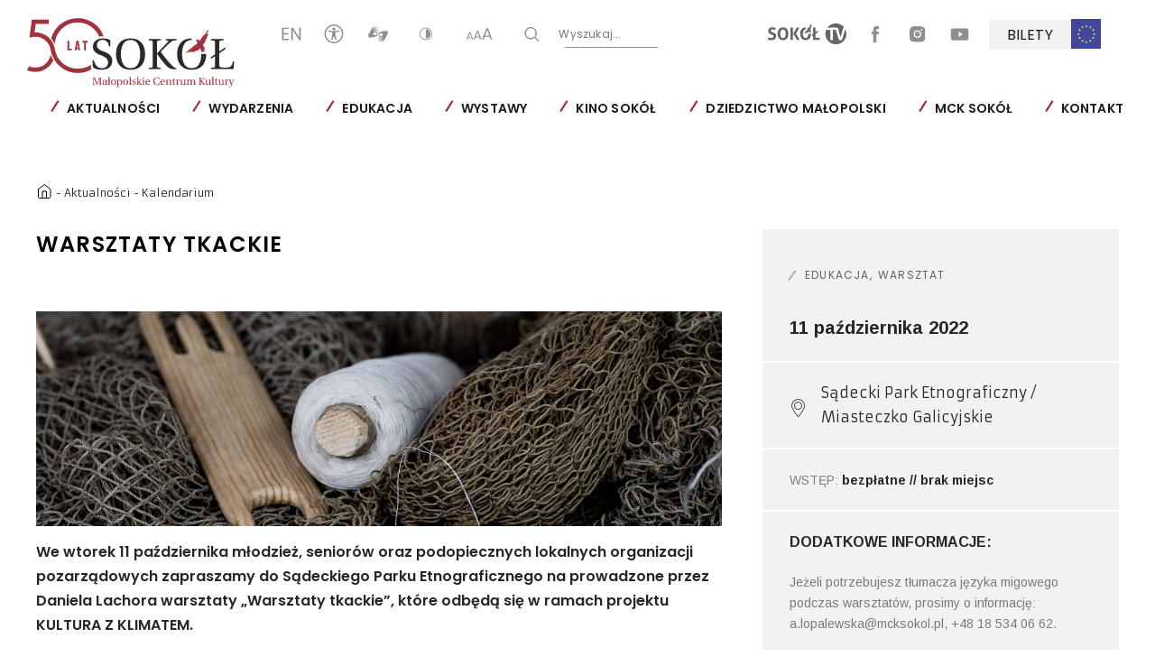

--- FILE ---
content_type: text/html; charset=UTF-8
request_url: https://mcksokol.pl/wydarzenie/warsztaty-tkackie
body_size: 21269
content:
<!DOCTYPE html>
<html lang="pl">
    	
    <head>  
        <meta charset="utf-8">
        <title>Małopolskie Centrum Kultury SOKÓŁ w Nowym Sączu	-
	Warsztaty tkackie
</title>
        <meta name="title" content="Warsztaty tkackie">
        <meta name="description" content="We wtorek 11 października młodzież, seniorów oraz podopiecznych lokalnych organizacji pozarządowych zapraszamy do Sądeckiego Parku Etnograficznego na prowadzone przez Daniela Lachora warsztaty „Warsztaty tkackie”, które odbędą się w ramach projektu KULTURA Z KLIMATEM.">
        <meta name="keywords" content="kultura, nowy sącz, nowy sacz, sztuka, muzyka, teatr, kino, galeria sztuki, wystawa, czas wolny, mck sokół, mck sokol, małopolska, małopolskie centrum, centrum kultury, dom kultury, teatr, galeria sztuki, koncert, spektakl, kultura ludowa, tradycja, kultura regionalna, ośrodek kultury,sokol, sokół, sokolnia, towarzystwo gimnastyczne, mcksokol, małopolskie centrum kultury sokół, mck">
        <meta name="viewport" content="width=device-width, user-scalable=no, initial-scale=1.0, maximum-scale=1.0, minimum-scale=1.0">
        
        
            <link href="/static_mck/dist/css/style.css?v=2.24" rel="stylesheet" media="all">
                        <link rel="icon" type="image/x-icon" href="/images/favicon-sokol.ico?v=2.24" />
                
        
                        
<meta property="og:url" content="https://mcksokol.pl/wydarzenie/warsztaty-tkackie"/>
<meta property="og:type" content="website"/>
<meta property="og:title" content="Warsztaty tkackie"/>
<meta property="og:description" content="We wtorek 11 października młodzież, seniorów oraz podopiecznych lokalnych organizacji pozarządowych zapraszamy do Sądeckiego Parku Etnograficznego na prowadzone przez Daniela Lachora warsztaty „Warsztaty tkackie”, które odbędą się w ramach projektu KULTURA Z KLIMATEM."/>

    <meta property="og:image" content="https://mcksokol.pl/images/uploads/main/eventslide/photoImage/original/the-network-g69d7025b0-1920.jpg"/>
    <meta property="og:image:secure_url" content="https://mcksokol.pl/images/uploads/main/eventslide/photoImage/original/the-network-g69d7025b0-1920.jpg"/>
            <meta property="og:image:type" content="image/jpeg"/>
        <meta property="og:image:width" content="1920"/>
    <meta property="og:image:height" content="1280"/>
        <!-- Global site tag (gtag.js) - Google Analytics -->
<script async src="https://www.googletagmanager.com/gtag/js?id=UA-3582794-16"></script>
<script>
  window.dataLayer = window.dataLayer || [];
  function gtag(){dataLayer.push(arguments);}
  gtag('js', new Date());

  gtag('config', 'UA-3582794-16');
</script>


<meta name="google-site-verification" content="FUXL16fm6P0K7nr0f1Dr5bDXA-JwSKtaMKbglkyqgJA" />


<!-- Facebook Pixel Code -->
<script>
  !function(f,b,e,v,n,t,s)
  {if(f.fbq)return;n=f.fbq=function(){n.callMethod?
  n.callMethod.apply(n,arguments):n.queue.push(arguments)};
  if(!f._fbq)f._fbq=n;n.push=n;n.loaded=!0;n.version='2.0';
  n.queue=[];t=b.createElement(e);t.async=!0;
  t.src=v;s=b.getElementsByTagName(e)[0];
  s.parentNode.insertBefore(t,s)}(window, document,'script',
  'https://connect.facebook.net/en_US/fbevents.js');
  fbq('init', '998242327033910');
  fbq('track', 'PageView');
</script>
<noscript><img height="1" width="1" style="display:none"
  src="https://www.facebook.com/tr?id=998242327033910&ev=PageView&noscript=1"
/></noscript>
<!-- End Facebook Pixel Code -->


<meta name="facebook-domain-verification" content="12mgrl26nm8y2qhatc3lakm311sp82" />
    </head>

    <body class=" pl" >

                    
<header class="header js-header">
	<a href="/">
		<picture>
			<source srcset="/static_mck/src/img/logo-sokol.svg?v=2.24" media="(max-width: 981px)">
			<img src="/static_mck/src/img/logo-sokol-big.svg?v=2.24" class="js-logo-sokol logo-desktop" data-src="/static_mck/src/img/logo-sokol-big.svg?v=2.24" data-contrast="/static_mck/src/img/logo-sokol-big-contrast.svg?v=2.24" alt="Logo - SOKÓŁ Małopolskie Centrum Kultury, Instytucja Kultury Województwa Małopolskiego">
		</picture>
	</a>
	<a href="#socials" class="skip-link">Pomiń sekcję ułatwień</a>
	<div class="header__panel">
		<div class="header__panel__menu js-header-nav">
			<div class="nav">
				<div class="nav__icons">
					<div class="nav__icons__column nav__icons__column--left">

						
    

                <a  href="/en" rel="nofollow">
            <svg class="icon icon--en" width="21" height="15" viewbox="0 0 21 15" fill="none" xmlns="http://www.w3.org/2000/svg">
                <title>ANGIELSKI</title>
                <path d="M1.79683 2.06826V6.76862H7.02378V8.13386H1.79683V12.9317H7.60888V14.375H0.0220032V0.625H7.60888V2.06826H1.79683Z" fill="white"></path>
                <path d="M20.8546 14.375H19.0798L11.9415 3.51153V14.375H10.1667V0.625H11.9415L19.0798 11.508V0.625H20.8546V14.375Z" fill="white"></path>
            </svg>
        </a>
    
						<a href="/bez-barier">
							<svg class="icon icon--accessibility" width="21" height="21" viewBox="0 0 28 28" fill="none" xmlns="http://www.w3.org/2000/svg">
								<title>DOSTĘPNOŚĆ</title>
								<path d="M14 1C21.1797 1 27 6.82032 27 14C27 21.1798 21.1797 27 14 27C6.82032 27 1 21.1798 1 14C1 6.82032 6.82032 1 14 1Z" stroke="#2B2B2A" stroke-width="2" stroke-miterlimit="22.9256"/>
								<path fill-rule="evenodd" clip-rule="evenodd" d="M14 4.75466C15.2243 4.75466 16.2164 5.74748 16.2164 6.97152C16.2164 8.19581 15.2243 9.18831 14 9.18831C12.7756 9.18831 11.7835 8.19581 11.7835 6.97152C11.7835 5.74748 12.7756 4.75466 14 4.75466ZM12.2762 22.2641C12.1745 22.7303 11.7592 23.0795 11.2626 23.0795C10.6894 23.0795 10.2246 22.6151 10.2246 22.0416C10.2246 21.9886 10.229 21.9368 10.2365 21.8856H10.2362L10.237 21.8834C10.2427 21.8459 10.2502 21.8087 10.2603 21.7722C11.0874 17.8391 11.7929 16.0455 11.7929 11.7962L6.43236 10.789L6.42341 10.7875L6.41303 10.7855L6.40192 10.7834L6.40039 10.7832L6.39785 10.7829C5.97573 10.6953 5.65869 10.3214 5.65869 9.8735C5.65869 9.36075 6.0744 8.94502 6.58751 8.94502C6.65261 8.94502 6.71634 8.9518 6.77783 8.9647C6.78251 8.9647 10.678 9.764 11.828 9.91284C12.5156 10.002 13.2118 10.0545 13.9263 10.0438L13.9757 10.0427V10.042L14 10.0422L14.0247 10.042V10.0427L14.0737 10.0438C14.7882 10.0545 15.4844 10.002 16.1721 9.91284C17.322 9.764 21.2175 8.9647 21.2222 8.9647C21.2837 8.9518 21.3474 8.94502 21.4125 8.94502C21.9256 8.94502 22.3413 9.36075 22.3413 9.8735C22.3413 10.3214 22.0243 10.6953 21.6022 10.7829L21.5996 10.7832L21.5986 10.7834L21.5872 10.7855L21.5768 10.7875L21.5678 10.789L16.2076 11.7962C16.2076 16.0455 16.9127 17.8391 17.7403 21.7722C17.7499 21.8087 17.7579 21.8459 17.7636 21.8834L17.7638 21.8856C17.7713 21.9368 17.7752 21.9886 17.7752 22.0416C17.7752 22.6151 17.3105 23.0795 16.7373 23.0795C16.2407 23.0795 15.8253 22.7303 15.7238 22.2641L14.4504 17.5078H14.0246H13.9756H13.5495L12.2765 22.2641H12.2763H12.2762Z" fill="#2B2B2A"/>
							</svg>
						</a>
						<a href="/tlumacz-jezyka-migowego-online-1">
							<svg class="icon icon--handi" width="26" height="18" viewbox="0 0 39 31" fill="none" xmlns="http://www.w3.org/2000/svg" style="margin: 1px 0 0 2px">
								<title>TŁUMACZ PJM</title>
								<path fill-rule="evenodd" clip-rule="evenodd" d="M12.308 17.4781C12.1478 17.2672 11.997 16.9849 11.8488 16.7864C11.3034 16.0573 10.2992 15.5192 10.304 14.8857C10.3063 14.6099 10.7568 13.3485 10.8994 13.1936C11.3798 12.6717 11.6311 12.5579 12.3979 12.3172C13.3984 12.0035 13.1274 12.1116 14.0614 11.6576C14.4522 11.4675 14.5292 11.6104 14.7956 11.8296C15.3891 12.3164 15.7387 12.3761 16.3174 12.6316C16.7088 12.8044 16.6268 13.3279 17.0672 14.1919C17.2176 14.4863 17.4356 14.6325 17.5763 14.8839C17.4583 15.1424 16.7504 15.5993 16.159 16.438C15.6388 17.1753 16.0842 17.2252 14.849 17.1285C13.4698 17.02 13.2536 17.3484 12.308 17.4781ZM2.65391 22.5023C3.16085 22.4547 3.48324 22.1972 3.83511 22.0019C4.97724 21.3676 6.37951 21.1084 7.77524 21.1295C9.05764 21.1488 8.82058 21.6253 10.5395 21.2675C10.9307 21.1861 11.353 20.9813 11.7191 20.8569C13.2442 20.3407 13.8183 20.1336 15.4038 19.7212C17.2982 19.2288 17.2366 19.2473 17.93 17.4052L18.6383 15.6632C18.7536 15.1575 18.5518 15.1035 18.5023 15.0081C18.3806 14.7735 18.7007 14.2055 18.6988 13.1759C18.6972 12.2544 18.7596 11.9407 18.1084 11.4403L15.8267 9.81959C15.2844 9.45799 15.0856 9.38466 14.3002 9.38693C11.5359 9.39293 11.2063 10.0196 10.7856 10.1088C10.9402 9.57013 11.1416 9.52106 11.5407 9.19866L13.5628 7.80399C14.2726 7.48239 15.0486 7.65053 15.8895 7.52359C16.6744 7.40453 16.3831 7.54253 17.4863 8.34266C17.7483 8.53266 18.3284 8.84826 18.7475 8.79506C19.1906 8.73906 19.5383 8.32146 19.6671 7.92946C19.4286 7.44906 18.4115 6.96306 17.9822 6.56546C17.3147 5.94786 16.9564 5.67986 15.7031 5.67919C14.1199 5.67839 14.6218 5.46559 12.793 5.99893C12.4448 6.10052 11.907 6.28613 11.5786 6.42719C11.2823 6.55453 10.6579 6.85919 10.3495 6.87919C10.4198 6.7344 11.5291 5.96079 11.8132 5.75133L12.4554 5.23359C12.6372 5.08092 12.6746 4.97092 12.8583 4.84612C13.232 4.59292 13.609 4.59253 14 4.39759C14.1619 4.31706 14.3195 4.25159 14.5107 4.18773L15.7436 3.83133C16.402 3.67413 17.122 3.62346 17.5139 3.27426C17.8091 3.01119 18.5367 1.77493 16.4274 2.12639C14.1411 2.50733 15.4219 1.96879 12.7162 3.11586C11.8862 3.46733 11.3672 3.77426 10.7142 4.22213C10.368 4.45946 9.17364 5.43013 8.89617 5.46066C8.87884 5.0204 9.84564 3.94732 10.151 3.59546L11.1322 2.37693C11.258 2.20159 12.3231 1.53119 11.7486 0.657724C11.5102 0.294523 11.3208 0.20146 11.0256 0.567326C10.792 0.856926 10.6431 1.12786 10.4208 1.30546C9.99377 1.64719 9.50924 2.26812 9.13591 2.70613C8.69858 3.21906 8.18458 3.57052 7.82205 4.07439C7.22418 4.90479 6.85231 5.72532 6.19991 6.47972C6.00645 6.70386 5.78338 7.01706 5.64512 7.26652C5.31098 7.86946 5.06458 8.41066 4.79085 9.09666C4.17178 10.6455 3.70538 13.558 2.02618 14.3857C0.813778 14.9836 1.21551 14.6276 1.02725 16.0703C0.80498 17.7752 1.37684 20.0819 2.13084 21.6193C2.28924 21.9425 2.54018 22.2335 2.65391 22.5023Z" fill="white"/>
								<path fill-rule="evenodd" clip-rule="evenodd" d="M26.7224 13.2787C26.8826 13.4896 27.0334 13.7719 27.1817 13.9703C27.727 14.6993 28.7313 15.2376 28.7263 15.8711C28.7237 16.1469 28.2735 17.4081 28.131 17.5632C27.6506 18.0851 27.3993 18.1988 26.6325 18.4396C25.6321 18.7533 25.903 18.6452 24.9691 19.0992C24.5783 19.2892 24.5012 19.1464 24.2348 18.9272C23.6413 18.4404 23.2917 18.3807 22.7131 18.1252C22.3215 17.9524 22.4035 17.4289 21.9633 16.5649C21.8127 16.2705 21.5947 16.1243 21.4541 15.8729C21.5721 15.6144 22.28 15.1575 22.8714 14.3188C23.3916 13.5815 22.9463 13.5315 24.1814 13.6283C25.5606 13.7368 25.7768 13.4083 26.7224 13.2787ZM36.3765 8.25452C35.8697 8.30212 35.5473 8.55959 35.1954 8.75492C34.0531 9.38919 32.651 9.64839 31.2551 9.62733C29.9727 9.60799 30.2098 9.13132 28.4909 9.48932C28.0997 9.57052 27.6775 9.77546 27.3113 9.89972C25.7862 10.416 25.2121 10.6232 23.6266 11.0355C21.7324 11.528 21.794 11.5095 21.1004 13.3516L20.3921 15.0936C20.2767 15.5993 20.4786 15.6533 20.5281 15.7485C20.6498 15.9833 20.3297 16.5513 20.3315 17.5809C20.3331 18.5024 20.2707 18.816 20.9219 19.3164L23.2037 20.9371C23.7461 21.2988 23.9449 21.3721 24.7302 21.3699C27.4946 21.3639 27.8241 20.7372 28.2448 20.648C28.0902 21.1865 27.8888 21.2357 27.4897 21.5581L25.4675 22.9528C24.7578 23.2744 23.9818 23.1061 23.1409 23.2332C22.3559 23.3523 22.6473 23.2143 21.5441 22.4141C21.2822 22.224 20.7019 21.9084 20.2829 21.9617C19.8399 22.0177 19.4922 22.4353 19.3633 22.8273C19.6018 23.3076 20.6189 23.7937 21.0482 24.1913C21.7157 24.8089 22.0739 25.0768 23.3273 25.0776C24.9105 25.0784 24.4086 25.2912 26.2375 24.7579C26.5855 24.6561 27.1234 24.4707 27.4518 24.3296C27.7482 24.2023 28.3726 23.8976 28.681 23.8776C28.6106 24.0224 27.5014 24.796 27.2172 25.0055L26.575 25.5232C26.3933 25.6759 26.3558 25.7859 26.1721 25.9107C25.7983 26.1639 25.4215 26.1643 25.0303 26.3592C24.8686 26.4397 24.7109 26.5051 24.5197 26.5689L23.2869 26.9255C22.6285 27.0827 21.9085 27.1333 21.5165 27.4825C21.2213 27.7456 20.4938 28.9819 22.6031 28.6304C24.8893 28.2493 23.6085 28.788 26.3142 27.6409C27.1442 27.2893 27.6631 26.9825 28.3162 26.5347C28.6625 26.2972 29.8567 25.3267 30.1342 25.296C30.1515 25.7364 29.1847 26.8093 28.8794 27.1612L27.8982 28.3797C27.7723 28.5552 26.7073 29.2256 27.2818 30.0991C27.5202 30.4623 27.7097 30.5553 28.0048 30.1895C28.2383 29.8999 28.3873 29.6289 28.6095 29.4513C29.0366 29.1096 29.5211 28.4887 29.8946 28.0505C30.3318 27.5377 30.8458 27.1861 31.2083 26.6824C31.8062 25.852 32.1782 25.0315 32.8305 24.2771C33.0241 24.0529 33.247 23.7396 33.3853 23.4901C33.7194 22.8873 33.9658 22.3461 34.2396 21.6601C34.8586 20.1113 35.325 17.1988 37.0042 16.3711C38.2167 15.7732 37.8149 16.1292 38.0031 14.6865C38.2254 12.9816 37.6535 10.6749 36.8995 9.13746C36.7411 8.81426 36.4902 8.52332 36.3765 8.25452Z" fill="white"/>
							</svg>
						</a>
						<button type="button" class="js-change-contrast">
							<svg class="icon icon--contrast" width="15" height="15" viewbox="0 0 15 15" fill="none" xmlns="http://www.w3.org/2000/svg">
								<title>KONTRAST</title>
								<path fill-rule="evenodd" clip-rule="evenodd" d="M0.417419 7.5C0.417419 3.71027 3.55779 0.62677 7.41742 0.62677C11.277 0.62677 14.4174 3.71027 14.4174 7.5C14.4174 11.2897 11.277 14.3732 7.41742 14.3732C3.55779 14.3732 0.417419 11.2897 0.417419 7.5ZM1.29242 7.49998C1.29242 10.8163 4.03992 13.5141 7.41742 13.5141C10.7949 13.5141 13.5424 10.8163 13.5424 7.49998C13.5424 4.18365 10.7949 1.48591 7.41742 1.48591C4.03992 1.48591 1.29242 4.18365 1.29242 7.49998Z" fill="white"></path>
								<path d="M7.41742 2.50128V12.4987C10.3871 12.4987 12.5083 10.2605 12.5083 7.49999C12.5083 4.73904 10.3871 2.50128 7.41742 2.50128Z" fill="white"></path>
							</svg>
						</button>
						<button type="button" class="js-font-resize font-resize">
							<svg class="icon icon--aaa" width="30" height="13" viewbox="0 0 30 13" fill="none" xmlns="http://www.w3.org/2000/svg">
								<title>WIELKOŚĆ CZCIONKI</title>
								<path d="M6.52142 10.772H2.80142L2.09342 12.728H0.917419L4.04942 4.424H5.28542L8.40542 12.728H7.22942L6.52142 10.772ZM6.20942 9.92L4.66142 5.648L3.11342 9.92H6.20942Z" fill="white"></path>
								<path d="M15.4387 10.446H11.0987L10.2727 12.728H8.90073L12.5547 3.04H13.9967L17.6367 12.728H16.2647L15.4387 10.446ZM15.0747 9.452L13.2687 4.468L11.4627 9.452H15.0747Z" fill="white"></path>
								<path d="M26.6523 9.794H21.0723L20.0103 12.728H18.2463L22.9443 0.272003H24.7983L29.4783 12.728H27.7143L26.6523 9.794ZM26.1843 8.516L23.8623 2.108L21.5403 8.516H26.1843Z" fill="white"></path>
							</svg>
						</button>

						<button class="nav__icons__search js-search-trigger" type="button" data-trigger="js-form-search this">
							<svg class="icon icon--search" width="17" height="16" viewbox="0 0 17 16" fill="none" xmlns="http://www.w3.org/2000/svg">
								<title>T_HEADER_SEARCH</title>
								<path fill-rule="evenodd" clip-rule="evenodd" d="M12.9358 11.0171L16.7824 14.8637C17.0436 15.1216 17.0436 15.5461 16.7824 15.8041C16.5211 16.0653 16.0999 16.0653 15.8387 15.8041L11.9921 11.9608C10.8297 12.9143 9.34399 13.4857 7.72113 13.4857C3.99541 13.4857 0.978271 10.4653 0.978271 6.74286C0.978271 3.02041 3.99541 0 7.72113 0C11.4436 0 14.464 3.02041 14.464 6.74286C14.464 8.36571 13.8893 9.85469 12.9358 11.0171ZM2.31705 6.74286C2.31705 9.72082 4.7399 12.1437 7.72113 12.1437C10.6991 12.1437 13.1252 9.72082 13.1252 6.74286C13.1252 3.7649 10.6991 1.33878 7.72113 1.33878C4.7399 1.33878 2.31705 3.7649 2.31705 6.74286Z" fill="white"></path>
							</svg>
						</button>

						<form action="/szukaj" method="POST" class="form-search js-form-search">
							<button type="submit" data-trigger="js-form-search js-search-trigger">
								<svg class="icon icon--search" width="17" height="16" viewbox="0 0 17 16" fill="none" xmlns="http://www.w3.org/2000/svg">
									<title>WYSZUKAJ</title>
									<path fill-rule="evenodd" clip-rule="evenodd" d="M12.9358 11.0171L16.7824 14.8637C17.0436 15.1216 17.0436 15.5461 16.7824 15.8041C16.5211 16.0653 16.0999 16.0653 15.8387 15.8041L11.9921 11.9608C10.8297 12.9143 9.34399 13.4857 7.72113 13.4857C3.99541 13.4857 0.978271 10.4653 0.978271 6.74286C0.978271 3.02041 3.99541 0 7.72113 0C11.4436 0 14.464 3.02041 14.464 6.74286C14.464 8.36571 13.8893 9.85469 12.9358 11.0171ZM2.31705 6.74286C2.31705 9.72082 4.7399 12.1437 7.72113 12.1437C10.6991 12.1437 13.1252 9.72082 13.1252 6.74286C13.1252 3.7649 10.6991 1.33878 7.72113 1.33878C4.7399 1.33878 2.31705 3.7649 2.31705 6.74286Z" fill="white"></path>
								</svg>
							</button>
							<input type="text" class="search-field" id="search-input" name="word" placeholder=" ">
							<label for="search-input">
								Wyszukaj...
							</label>
						</form>

					</div>
					<a href="#menu" class="skip-link" id="socials">Pomiń sekcję pozostałych serwisów</a>
					<div class="nav__icons__column nav__icons__column--social hide-for-mobile">
																									<a href="/sokol-tv" class="sokol-tv">
							
    <svg xmlns="http://www.w3.org/2000/svg" xml:space="preserve" width="87" height="35" version="1.1" style="shape-rendering:geometricPrecision; text-rendering:geometricPrecision; image-rendering:optimizeQuality; fill-rule:evenodd; clip-rule:evenodd"
    viewBox="0 0 9983.39 2669.22"
    xmlns:xlink="http://www.w3.org/1999/xlink"
    xmlns:xodm="http://www.corel.com/coreldraw/odm/2003">
        <title>SOKÓŁ TV</title>
        <g id="Warstwa_x0020_1">
            <metadata id="CorelCorpID_0Corel-Layer"/>
            <path class="fil0" d="M8648.79 0c437.97,0 826.73,211.09 1070.09,537.06 -17.13,0.33 -34.09,0.97 -50.94,1.9 -27,1.44 -55.03,4.32 -84.17,8.71l-347.53 1239.42 -343.19 -1239.42c-392.94,-4.13 -899.84,-1.04 -1321.96,-0.19 242.78,-331.83 635.07,-547.47 1077.71,-547.47zm1199.83 749.75c86.32,176.62 134.77,375.05 134.77,584.86 0,736.97 -597.64,1334.6 -1334.6,1334.6 -736.97,0 -1334.63,-597.63 -1334.63,-1334.6 0,-186.2 38.2,-363.48 107.12,-524.51l-3.65 8.62 515.15 0 0 1300.6c29.19,4.39 57.93,7.3 86.35,8.74 28.42,1.46 55.03,2.18 79.8,2.18 24.73,0 50.79,-1.6 76.5,-3.28 25.7,-1.63 52.45,-4.7 78.68,-7.64l0 -1300.6 380.25 0 416.08 1300.6c33.48,4.39 64.11,7.64 91.76,9.83 27.7,2.21 56.1,3.3 85.24,3.3 32.07,0 62.34,-1.09 90.74,-3.3 28.39,-2.19 57.91,-5.44 88.54,-9.83l441.9 -1369.57zm-2347.28 -96.88c4.16,-6.97 8.37,-13.92 12.66,-20.8 -4.28,6.9 -8.5,13.83 -12.66,20.8zm15.27 -25.03c4.28,-6.85 8.64,-13.66 13.04,-20.42 -4.41,6.76 -8.76,13.57 -13.04,20.42zm18.38 -28.54c4.48,-6.76 9.02,-13.46 13.6,-20.14 -4.58,6.67 -9.13,13.38 -13.6,20.14zm19.13 -28.12c4.62,-6.6 9.27,-13.13 13.99,-19.64 -4.72,6.51 -9.39,13.06 -13.99,19.64z" fill="#666666"/>
            <path class="fil0" d="M4802.55 1254.29c187.85,-129.97 56.6,-7.93 89.86,-11.08 71.9,-59.12 69.85,-53.72 29.02,28.86 41.99,-36.85 160.2,-213.81 138.98,-108.93 92.97,-33.74 161.5,-133.48 188.61,-173.72 40.09,59.86 101.43,165.82 100.89,190.82 28.25,-47.73 30.4,67.81 35.92,-27.72 1.37,-23.59 30.97,-8.36 43.43,2.16 28.49,-9.25 -25.72,-81.96 38.3,-15.43 69.11,-26.93 -40.6,-140.66 -26.33,-137.86 14.11,-6.86 53.63,72.47 47.98,57.68 -31.67,-82.59 -0.09,-67.71 19.8,-46.12 3.97,-9.78 -59.93,-109.93 -140.51,-200.82 52.96,-92.04 86.14,-168.79 97.16,-189.68 32.58,-72.82 2.44,-39.29 -19.27,-17.59 11.45,-21.84 17.17,-39.92 15.97,-53.21 27.49,-50 57.42,-105.52 73.4,-150.27 -0.44,-4.25 -21.26,12.39 -21.05,8.18 3.21,-63.9 78.84,-131.27 65.79,-193.77 -14.73,3.42 -16.68,24.1 -31.91,30.54 2.77,-19.85 15.33,-86.56 -16.43,-19.4 -27.53,39.5 -15.55,11.06 -26.61,1.11 -14.08,9.16 -37.85,48.71 -24.94,15.08 27.7,-71.96 64.9,-138.42 93,-215.45 3.35,-8.18 3.84,-4.34 -5.35,-1.98l0 0c-38.97,41.29 -15.24,-16.83 -44.47,24.98 -12.8,17.71 -10.9,0.67 -8.25,-7.64 8.55,-26.63 -63.25,104.47 -70.97,123.79 -18.85,54.65 -49.52,111.66 -94.93,147.53 -53,33.81 -82.8,191.59 -117.65,198.93 -30.54,53.3 -32.9,84.31 -60.42,88.93 -11.88,2.02 -24.03,-17.66 -46.36,-26.02 -19.27,-5.44 -38.58,-10.94 -57.88,-16.4 -1.74,-0.07 -3.42,-0.19 -5.11,-0.28l-22.75 9.58 -18.75 -2.81c-29.3,4.25 -34.18,8.32 -42.52,36.5 3.84,-2.49 5.95,-4.58 9.13,-4.9 8.46,-0.88 16.68,6.06 24.84,16.12 4.67,5.72 6.16,11.71 11.85,25.23l23.05 46.01c4.99,8.43 23.47,35.93 31.53,57.19 18.5,48.85 -146.79,134.68 -184.2,193.43 -9.32,14.66 -13.69,23.79 -21.57,33.04 -40.29,32.11 -406.04,398.94 -266.55,339.12 152.11,-141.93 55.98,1.86 110.84,-41.22 14.76,-13.06 27.86,-24.56 39.59,-34.78 9.78,3.55 28.74,-2.84 54.45,-16.98 -16.24,23.65 -28.77,45.55 -8.58,39.2z" fill="#666666"/>
            <path class="fil1" d="M5740.17 2107.21l859.07 0c4.34,-24.66 7.23,-48.29 8.72,-70.94 1.47,-22.61 2.18,-45.52 2.18,-68.87 0.04,-20.42 -0.7,-41.81 -2.18,-64.51 -1.49,-22.56 -4.39,-46.17 -8.76,-71.06l-544.28 -0.05 0 -478.69 277.62 -192.34c8.74,-40.76 13.11,-82.23 13.11,-124.58 0,-39.36 -4.37,-80.05 -13.11,-122.37l-277.62 192.31 0 -570.52c-55.35,-8.76 -108.59,-13.1 -159.59,-13.1 -49.57,-0.04 -101.2,4.42 -155.16,13.13l0 789.04 -135.56 93.99c-8.72,42.46 -13.13,83.96 -13.13,124.71 0.04,40.78 4.37,81.68 13.13,122.39l135.56 -94.02 0 535.5z" fill="#666666"/>
            <path class="fil1" d="M5099.71 2072.26c85.91,-40.64 156.66,-97.23 211.97,-169.37 55.31,-72.17 96.6,-157.36 123.55,-255.73 26.91,-98.41 40.41,-205.74 40.41,-322.44l-0.04 -3.21 -343.21 0 0.05 3.21c0,361.45 -113,542.12 -338.82,542.12 -227.35,0 -341.01,-180.64 -341.01,-542.12l0 -0.07c0,-360.15 113.63,-540.82 340.96,-542.01l0 -273.29c-118,0 -220.03,20.49 -305.96,61.23 -85.95,40.81 -156.71,97.67 -212.06,170.45 -55.31,72.96 -96.6,159.36 -123.51,259.07 -26.91,99.83 -40.41,208.07 -40.41,324.62 0,116.7 13.5,224.03 40.41,322.44 26.91,98.34 68.2,183.62 123.51,255.73 55.35,72.13 126.11,128.73 212.06,169.44 85.93,40.81 187.96,61.21 306.01,61.21 118.05,-0.05 220.1,-20.36 306.08,-61.28z" fill="#666666"/>
            <path class="fil1" d="M2865.62 2109.46c27.77,4.37 54.65,7.41 80.89,8.76 26.23,1.46 52.44,2.18 78.68,2.18 26.26,-0.02 52.44,-0.67 78.71,-2.18 26.23,-1.4 53.26,-4.35 80.87,-8.71l0 -1576.17c-27.56,-4.34 -54.65,-7.2 -80.87,-8.71 -26.24,-1.37 -51.66,-2.16 -76.52,-2.16 -27.53,-0.04 -54.65,0.83 -80.87,2.16 -26.24,1.47 -53.17,4.37 -80.89,8.74l0 1576.08z" fill="#666666"/>
            <path class="fil1" d="M3689.71 2107.21c35,5.93 66.67,9.65 95.11,11.01 28.4,1.46 54.37,2.18 77.61,2.18 24.86,-0.02 52.84,-1.37 84.12,-4.39 31.46,-2.86 63.83,-5.69 97.3,-8.72l-467.79 -813.2 430.59 -758.51c-33.44,-2.86 -65.55,-5.74 -96.18,-8.67 -30.54,-2.93 -58.16,-4.42 -83.05,-4.42 -23.24,-0.04 -49.17,0.83 -77.61,2.16 -28.44,1.47 -59.28,5.2 -92.88,10.97l-426.26 780.35 459.03 791.25z" fill="#666666"/>
            <path class="fil1" d="M2225.12 2072.26c86.1,-40.64 156.69,-97.23 212.04,-169.37 55.52,-72.17 96.6,-157.36 123.51,-255.73 27.07,-98.41 40.41,-205.74 40.41,-322.44 0.04,-116.58 -13.34,-224.75 -40.41,-324.62 -26.91,-99.71 -68.04,-186.1 -123.51,-259.07 -55.31,-72.82 -125.99,-129.64 -212.04,-170.45 -85.93,-40.78 -187.96,-61.23 -305.99,-61.23 -118.04,0 -220.01,20.49 -306.05,61.23 -85.93,40.81 -156.55,97.67 -212.06,170.45 -55.3,72.96 -96.44,159.36 -123.5,259.07 -26.91,99.83 -40.43,208.07 -40.43,324.62 0,116.7 13.52,224.03 40.43,322.44 27.05,98.34 68.2,183.62 123.5,255.73 55.51,72.13 126.13,128.73 212.06,169.44 86.03,40.81 188.01,61.21 306.05,61.21 118.04,-0.05 220.06,-20.36 305.99,-61.28zm-647.01 -747.61c0,-361.34 114.47,-542.03 343.19,-542.03 115.14,-0.04 200,45.19 254.65,135.5 54.65,90.48 81.98,225.96 81.98,406.6 0,361.45 -112.84,542.12 -338.8,542.12 -227.35,0 -341.03,-180.64 -341.03,-542.12l0.02 -0.07z" fill="#666666"/>
            <path class="fil1" d="M496.2 1429.64c26.23,10.22 51.61,20.75 76.5,31.74 24.73,10.81 47.01,24.4 66.65,40.39 19.68,16.1 35.69,35.79 48.12,59.04 12.31,23.31 18.59,52.47 18.59,87.44 0,69.88 -26.28,122.16 -78.71,156.29 -52.45,34.25 -124.62,51.38 -216.38,51.38 -61.25,-0.07 -118.91,-6.2 -172.72,-18.61 -53.98,-12.27 -111.49,-30.86 -172.68,-55.72 -16.13,46.64 -29.91,92.88 -41.55,138.8 -11.74,45.89 -19.64,90.04 -24.01,132.26 36.34,14.59 71.31,27.03 104.89,37.16 33.49,10.2 67.39,18.56 101.68,25.12 34.14,6.48 70.18,11.34 108.19,14.25 37.83,2.93 80.87,4.35 128.97,4.35 97.53,-0.05 183.94,-12.31 259.03,-37.16 75.03,-24.79 138,-59.04 189.08,-102.76 50.96,-43.8 89.91,-96.16 116.95,-157.39 26.91,-61.21 40.45,-128.97 40.45,-203.28 0.04,-71.38 -8.72,-131.43 -26.23,-180.34 -17.45,-48.8 -41.94,-90.34 -73.24,-124.58 -31.39,-34.14 -69.67,-63.02 -114.77,-86.37 -45.2,-23.26 -95.46,-45.89 -150.79,-67.78l-131.13 -50.36c-21.91,-8.65 -43.75,-17.68 -65.62,-27.17 -21.86,-9.51 -41.53,-21.1 -59.04,-34.99 -17.45,-13.87 -31.41,-30.65 -41.5,-50.29 -10.29,-19.71 -15.31,-44.03 -15.31,-73.25 0,-36.34 6.55,-65.85 19.66,-88.54 13.08,-22.58 29.77,-39.62 50.28,-51.35 20.36,-11.66 43.31,-19.68 68.87,-24.03 25.38,-4.48 50.56,-6.57 75.38,-6.57 40.74,-0.04 77.17,1.9 109.29,5.48 32,3.62 60.81,8.43 86.37,14.22 25.4,5.79 49.45,13.1 72.17,21.8 22.52,8.74 44.8,17.5 66.64,26.24 37.88,-81.59 61.23,-164.64 69.94,-249.17 -71.39,-24.8 -139.61,-43.71 -204.37,-56.88 -64.88,-13.13 -134.45,-19.66 -208.76,-19.66 -81.7,0 -155.2,9.83 -220.8,29.53 -65.55,19.64 -121.71,48.91 -168.3,87.46 -46.71,38.57 -82.8,86.35 -108.21,143.16 -25.54,56.81 -38.27,122.43 -38.27,196.73 0.05,61.21 7.67,113.67 22.96,157.38 15.31,43.66 36.76,81.29 64.48,112.61 27.63,31.35 61.25,58.3 100.59,80.87 39.34,22.61 83.74,43.43 133.33,62.28l133.34 50.28z" fill="#666666"/>
        </g>
    </svg>

						</a>

																											<a href="https://facebook.com/mcksokol" target="_blank">
									<span class="icon">
										
    <svg width="8" height="18" viewBox="0 0 8 18" fill="none" xmlns="http://www.w3.org/2000/svg">
        <title>FACEBOOK</title>
        <path d="M1.72916 3.48603C1.72916 3.93963 1.72916 5.96427 1.72916 5.96427H0V8.99469H1.72916V18H5.28121V8.99494H7.66481C7.66481 8.99494 7.88804 7.54188 7.99625 5.9531C7.68601 5.9531 5.29465 5.9531 5.29465 5.9531C5.29465 5.9531 5.29465 4.1901 5.29465 3.88109C5.29465 3.5714 5.68193 3.15483 6.06471 3.15483C6.44677 3.15483 7.25314 3.15483 8 3.15483C8 2.74223 8 1.31663 8 0C7.00296 0 5.86865 0 5.36866 0C1.64135 -0.000209248 1.72916 3.03321 1.72916 3.48603Z" fill="#7B7B7B"/>
    </svg>

									</span>
								</a>
																						<a href="https://www.instagram.com/mcksokol" target="_blank">
									<span class="icon">
										
    <svg width="18" height="18" viewBox="0 0 18 18" fill="none" xmlns="http://www.w3.org/2000/svg">
        <title>INSTAGRAM</title>
        <mask id="mask0" mask-type="alpha" maskUnits="userSpaceOnUse" x="0" y="0" width="18" height="18">
        <path fill-rule="evenodd" clip-rule="evenodd" d="M0.0830078 0.178223H17.3193V17.4279H0.0830078V0.178223Z" fill="white"/>
        </mask>
        <g mask="url(#mask0)">
        <path fill-rule="evenodd" clip-rule="evenodd" d="M13.298 5.05937C12.7276 5.05937 12.2642 4.59696 12.2642 4.02651C12.2642 3.45607 12.7276 2.99271 13.298 2.99271C13.8685 2.99271 14.3318 3.45607 14.3318 4.02651C14.3318 4.59696 13.8685 5.05937 13.298 5.05937ZM8.69956 13.2249C6.2567 13.2249 4.27626 11.2455 4.27626 8.80164C4.27626 6.35879 6.2567 4.3774 8.69956 4.3774C11.1434 4.3774 13.1219 6.35879 13.1219 8.80164C13.1219 11.2455 11.1434 13.2249 8.69956 13.2249ZM15.8659 1.63249C14.2142 -0.0200866 11.9789 0.186486 8.69933 0.186486C5.16959 0.186486 1.81896 -0.127163 0.538778 3.15809C0.0109764 4.51597 0.0867827 6.27847 0.0867827 8.80187C0.0867827 11.0173 0.0157143 13.0972 0.538778 14.4447C1.81706 17.7328 5.19613 17.4173 8.70027 17.4173C12.0803 17.4173 15.5655 17.7698 16.8618 14.4447C17.3905 13.0736 17.3128 11.3366 17.3128 8.80187C17.3128 5.43607 17.4995 3.26327 15.8659 1.63249Z" fill="#7B7B7B"/>
        </g>
        <mask id="mask1" mask-type="alpha" maskUnits="userSpaceOnUse" x="0" y="0" width="18" height="18">
        <path fill-rule="evenodd" clip-rule="evenodd" d="M0.0827637 0.178223H17.3192V17.4278H0.0827637V0.178223Z" fill="white"/>
        </mask>
        <g mask="url(#mask1)">
        <path fill-rule="evenodd" clip-rule="evenodd" d="M8.69977 0.186751C5.1691 0.186751 1.81941 -0.127845 0.539227 3.15836C0.0104776 4.51529 0.0862839 6.27779 0.0862839 8.80119C0.0862839 11.0157 0.0161631 13.0975 0.539227 14.444C1.81656 17.7321 5.19658 17.4175 8.69977 17.4175C12.0798 17.4175 15.565 17.7691 16.8603 14.444C17.391 13.0738 17.3133 11.3369 17.3133 8.80119C17.3133 5.43634 17.499 3.26354 15.8654 1.63181C14.5454 0.310884 12.8511 0.178223 10.5485 0.178223C9.97142 0.178223 9.35645 0.186751 8.69977 0.186751ZM12.2648 4.02543C12.2648 3.45498 12.7281 2.99162 13.2976 2.99162C13.869 2.99162 14.3314 3.45498 14.3314 4.02543C14.3314 4.59682 13.869 5.05923 13.2976 5.05923C12.7281 5.05923 12.2648 4.59682 12.2648 4.02543ZM4.27653 8.80124C4.27653 6.35838 6.25697 4.37794 8.69983 4.37794C11.1427 4.37794 13.1222 6.35838 13.1222 8.80124C13.1222 11.245 11.1427 13.2255 8.69983 13.2255C6.25697 13.2255 4.27653 11.245 4.27653 8.80124Z" fill="#7B7B7B"/>
        </g>
        <path fill-rule="evenodd" clip-rule="evenodd" d="M8.69997 5.93176C4.89829 5.93176 4.90492 11.676 8.69997 11.676C12.5017 11.676 12.4969 5.93176 8.69997 5.93176Z" fill="#7B7B7B"/>
    </svg>

									</span>
								</a>
																						<a href="http://youtube.com/mcksokol" target="_blank">
									<span class="icon">
										
    <svg width="21" height="14" viewBox="0 0 21 14" fill="none" xmlns="http://www.w3.org/2000/svg">
        <title>YOUTUBE</title>
        <path fill-rule="evenodd" clip-rule="evenodd" d="M0.72168 2.92572C0.72168 1.5336 1.87625 0.404785 3.30012 0.404785H17.7393C19.1632 0.404785 20.3177 1.5336 20.3177 2.92572V11.2448C20.3177 12.6369 19.1632 13.7657 17.7393 13.7657H3.30012C1.87625 13.7657 0.72168 12.6369 0.72168 11.2448V2.92572ZM9.43137 3.67076V10.2028L13.786 6.93676L9.43137 3.67076Z" fill="#7B7B7B"/>
    </svg>

									</span>
								</a>
													
													<a href="https://biletysokol.pl/" class="tickets-container" target="_blank">
								<span class="icon tickets-container__btn">
									bilety
								</span>
							</a>
												<a href='/' class="logo-ue no-margin">
							<img src="/static_mck/src/img/logo_eu.svg?v=2.24" class="js-logo-ue" data-src="/static_mck/src/img/logo_eu.svg?v=2.24" data-contrast="/static_mck/src/img/logo_eu-contrast.svg?v=2.24" alt="LOGO UE" title="LOGO UE">
						</a>
					</div>
				</div>
				<a href="#content" class="skip-link" id="menu">Pomiń sekcję menu</a>
				<nav class="nav__menu js-nav-menu">
					
											<ul class="nav-menu ">
							
								<li class="nav-menu__item">
									<a  href  class="nav-menu__url ">Aktualności</a>

									
										<button type="button" class="nav-menu__trigger" data-trigger="this js-nav-submenu-119">
											<svg class="icon icon--arrow" width="10" height="16" viewbox="0 0 10 16" fill="none" xmlns="http://www.w3.org/2000/svg">
												<title>T_HEADER_OPEN_SUBMENU</title>
												<path d="M1 0.75L8.25 8L1 15.25" stroke="white" stroke-width="1.5"></path>
											</svg>
										</button>
										<ul class="nav-submenu js-nav-submenu-119 ">
																							<li>
																										<a  href="/wszystkie"   class="nav-submenu__item">
														Wszystkie</a>
												</li>
																							<li>
																										<a  href="/polecane"   class="nav-submenu__item">
														Polecane</a>
												</li>
																							<li>
																										<a  href="/komunikaty"   class="nav-submenu__item">
														Komunikaty</a>
												</li>
																							<li>
																										<a  href="/multimedia"   class="nav-submenu__item">
														Multimedia</a>
												</li>
																							<li>
																										<a  href="/sokol-tv"   class="nav-submenu__item">
														Sokół TV</a>
												</li>
																					</ul>

																	</li>


							
								<li class="nav-menu__item">
									<a  href  class="nav-menu__url ">Wydarzenia</a>

									
										<button type="button" class="nav-menu__trigger" data-trigger="this js-nav-submenu-92">
											<svg class="icon icon--arrow" width="10" height="16" viewbox="0 0 10 16" fill="none" xmlns="http://www.w3.org/2000/svg">
												<title>T_HEADER_OPEN_SUBMENU</title>
												<path d="M1 0.75L8.25 8L1 15.25" stroke="white" stroke-width="1.5"></path>
											</svg>
										</button>
										<ul class="nav-submenu js-nav-submenu-92 ">
																							<li>
																										<a  href="/kalendarium"   class="nav-submenu__item">
														Kalendarium</a>
												</li>
																							<li>
																										<a  href="/cykle-wydarzen"   class="nav-submenu__item">
														Cykle wydarzeń</a>
												</li>
																							<li>
																										<a  href="/ukraina"   class="nav-submenu__item">
														Solidarni z Ukrainą</a>
												</li>
																					</ul>

																	</li>


							
								<li class="nav-menu__item">
									<a  href  class="nav-menu__url ">Edukacja</a>

									
										<button type="button" class="nav-menu__trigger" data-trigger="this js-nav-submenu-113">
											<svg class="icon icon--arrow" width="10" height="16" viewbox="0 0 10 16" fill="none" xmlns="http://www.w3.org/2000/svg">
												<title>T_HEADER_OPEN_SUBMENU</title>
												<path d="M1 0.75L8.25 8L1 15.25" stroke="white" stroke-width="1.5"></path>
											</svg>
										</button>
										<ul class="nav-submenu js-nav-submenu-113 ">
																							<li>
																										<a  href="/studium-folklorystyczne"   class="nav-submenu__item">
														Studium folklorystyczne</a>
												</li>
																							<li>
																										<a  href="/studium-kapelmistrzowskie"   class="nav-submenu__item">
														Studium kapelmistrzowskie</a>
												</li>
																							<li>
																										<a  href="/klubaxis"   class="nav-submenu__item">
														Klub Tańca Towarzyskiego AXIS</a>
												</li>
																							<li>
																										<a  href="/pozostale-zajecia"   class="nav-submenu__item">
														Pozostałe zajęcia</a>
												</li>
																					</ul>

																	</li>


							
								<li class="nav-menu__item">
									<a  href  class="nav-menu__url ">Wystawy</a>

									
										<button type="button" class="nav-menu__trigger" data-trigger="this js-nav-submenu-94">
											<svg class="icon icon--arrow" width="10" height="16" viewbox="0 0 10 16" fill="none" xmlns="http://www.w3.org/2000/svg">
												<title>T_HEADER_OPEN_SUBMENU</title>
												<path d="M1 0.75L8.25 8L1 15.25" stroke="white" stroke-width="1.5"></path>
											</svg>
										</button>
										<ul class="nav-submenu js-nav-submenu-94 ">
																							<li>
																										<a  href="/wystawy"   class="nav-submenu__item">
														Wystawy bieżące</a>
												</li>
																							<li>
																										<a  href="/wystawy-planowane"   class="nav-submenu__item">
														Wystawy planowane</a>
												</li>
																							<li>
																										<a  href="/wystawy-archiwalne"   class="nav-submenu__item">
														Wystawy archiwalne</a>
												</li>
																							<li>
																										<a  href="/nasze-galerie"   class="nav-submenu__item">
														Nasze galerie</a>
												</li>
																							<li>
																										<a  href="http://bwasokol.pl/kolekcje"  target="_blank" class="nav-submenu__item">
														Kolekcje BWA SOKÓŁ</a>
												</li>
																					</ul>

																	</li>


							
								<li class="nav-menu__item">
									<a      href="https://kino-sokol.pl" target="_blank"  class="nav-menu__url  nav-menu__url--no-children ">Kino SOKÓŁ</a>

																	</li>


							
								<li class="nav-menu__item">
									<a  href  class="nav-menu__url ">Dziedzictwo Małopolski</a>

									
										<button type="button" class="nav-menu__trigger" data-trigger="this js-nav-submenu-128">
											<svg class="icon icon--arrow" width="10" height="16" viewbox="0 0 10 16" fill="none" xmlns="http://www.w3.org/2000/svg">
												<title>T_HEADER_OPEN_SUBMENU</title>
												<path d="M1 0.75L8.25 8L1 15.25" stroke="white" stroke-width="1.5"></path>
											</svg>
										</button>
										<ul class="nav-submenu js-nav-submenu-128 ">
																							<li>
																										<a  href="http://www.etnozagroda.pl/"  target="_blank" class="nav-submenu__item">
														etnoZAGRODA</a>
												</li>
																							<li>
																										<a  href="https://mcksokol.pl/karpackie-osobliwosci"   class="nav-submenu__item">
														Karpackie Osobliwości</a>
												</li>
																							<li>
																										<a  href="https://kultura-regionow.pl/"  target="_blank" class="nav-submenu__item">
														Kongres Kultury Regionów</a>
												</li>
																							<li>
																										<a  href="https://sokolniasadecka.pl/"  target="_blank" class="nav-submenu__item">
														Sokolstwo</a>
												</li>
																							<li>
																										<a  href="https://swietodziecigor.pl/"  target="_blank" class="nav-submenu__item">
														Święto Dzieci Gór</a>
												</li>
																							<li>
																										<a  href="https://dziedzictwokarpat.pl/"  target="_blank" class="nav-submenu__item">
														Instytut Dziedzictwa Niematerialnego Ludów Karpackich</a>
												</li>
																					</ul>

																	</li>


							
								<li class="nav-menu__item">
									<a  href  class="nav-menu__url ">MCK SOKÓŁ</a>

									
										<button type="button" class="nav-menu__trigger" data-trigger="this js-nav-submenu-265">
											<svg class="icon icon--arrow" width="10" height="16" viewbox="0 0 10 16" fill="none" xmlns="http://www.w3.org/2000/svg">
												<title>T_HEADER_OPEN_SUBMENU</title>
												<path d="M1 0.75L8.25 8L1 15.25" stroke="white" stroke-width="1.5"></path>
											</svg>
										</button>
										<ul class="nav-submenu js-nav-submenu-265 ">
																							<li>
																										<a  href="/instytucja"   class="nav-submenu__item">
														Instytucja</a>
												</li>
																							<li>
																										<a  href="/os-czasu-historia"   class="nav-submenu__item">
														Historia</a>
												</li>
																							<li>
																										<a  href="/wynajem-sal"   class="nav-submenu__item">
														Wynajem sal</a>
												</li>
																							<li>
																										<a  href="/karty-podarunkowe"   class="nav-submenu__item">
														Karty podarunkowe</a>
												</li>
																							<li>
																										<a  href="/projekty"   class="nav-submenu__item">
														Projekty</a>
												</li>
																							<li>
																										<a  href="/wydawnictwa"   class="nav-submenu__item">
														Wydawnictwa</a>
												</li>
																							<li>
																										<a  href="https://mcksokol.pl/aktualnosc/zostan-wolontariuszem-w-mck-sokol"   class="nav-submenu__item">
														Wolontariat</a>
												</li>
																							<li>
																										<a  href="/bez-barier"   class="nav-submenu__item">
														Dostępność</a>
												</li>
																					</ul>

																	</li>


							
								<li class="nav-menu__item">
									<a  href  class="nav-menu__url ">Kontakt</a>

									
										<button type="button" class="nav-menu__trigger" data-trigger="this js-nav-submenu-111">
											<svg class="icon icon--arrow" width="10" height="16" viewbox="0 0 10 16" fill="none" xmlns="http://www.w3.org/2000/svg">
												<title>T_HEADER_OPEN_SUBMENU</title>
												<path d="M1 0.75L8.25 8L1 15.25" stroke="white" stroke-width="1.5"></path>
											</svg>
										</button>
										<ul class="nav-submenu js-nav-submenu-111 nav-submenu--last">
																							<li>
																										<a  href="/kontakt"   class="nav-submenu__item">
														Siedziba</a>
												</li>
																							<li>
																										<a  href="/kierownictwo"   class="nav-submenu__item">
														Kadra zarządzająca</a>
												</li>
																							<li>
																										<a  href="/dzialy-mck-sokol"   class="nav-submenu__item">
														Pracownicy</a>
												</li>
																							<li>
																										<a  href="/instytucje-kultury-wojewodztwa-malopolskiego"   class="nav-submenu__item">
														Instytucje Kultury Województwa Małopolskiego</a>
												</li>
																					</ul>

																	</li>


													</ul>
									</nav>
			</div>
		</div>
		<button type="button" class="header__panel__menu-trigger" data-trigger="js-header-nav this js-body js-nav-menu js-header" aria-expanded="false">
			<svg class="icon icon--menu" width="21" height="20" viewbox="0 0 21 20" fill="none" xmlns="http://www.w3.org/2000/svg">
				<title>T_ICON_OPEN_MENU</title>
				<rect y="1" width="21" height="1.01827" fill="white"></rect>
				<rect y="8.01831" width="21" height="1.01827" fill="white"></rect>
				<rect y="15.0366" width="21" height="1.01827" fill="white"></rect>
			</svg>
		</button>
		<span id="content"></span>
	</div>
</header>
                
                
        	<main class="page-wrapper">

		<div class="main-content padding">
			<div class="breadcrumbs page-breadcrumbs">
				<a href="/" class="breadcrumbs-home">
	
    <svg width="19" height="18" viewBox="0 0 19 18" fill="none" xmlns="http://www.w3.org/2000/svg">
        <title>Home</title>
        <path d="M2.46387 6.75L9.21387 1.5L15.9639 6.75V15C15.9639 15.3978 15.8058 15.7794 15.5245 16.0607C15.2432 16.342 14.8617 16.5 14.4639 16.5H3.96387C3.56604 16.5 3.18451 16.342 2.90321 16.0607C2.6219 15.7794 2.46387 15.3978 2.46387 15V6.75Z" stroke="black" stroke-linecap="round" stroke-linejoin="round"/>
        <path d="M6.96387 16.5V9H11.4639V16.5" stroke="black" stroke-linecap="round" stroke-linejoin="round"/>
    </svg>

</a>

                                                                                                             
    - <a href="/aktualnosci">Aktualności</a>
-
<a href="/kalendarium" >Kalendarium</a>
			</div>
		</div>

		<div
			class="main-content has-sidebar padding grid">
			<!--MAIN CONTENT-->
			<div class="main-content-inner">
				<h1 class="page-heading no-decoration">Warsztaty tkackie</h1>
									

	<div
		class="page-banner">
				<div class="pagination-banner">
			<a href="" class="nav-arrow left-arrow">
				<span class="icon icon-arrow-right">
    <svg class="icon-go-to-old" width="7" height="14" viewBox="0 0 11 17" fill="none" xmlns="http://www.w3.org/2000/svg">
        <path d="M1.5 1.25L8.75 8.5L1.5 15.75" stroke="#262626" stroke-width="2.5"/>
    </svg>

</span>
			</a>
			<div class="dots-container dots-banner"></div>
			<a href="" class="nav-arrow right-arrow">
				<span class="icon icon-arrow-right">
    <svg class="icon-go-to-old" width="7" height="14" viewBox="0 0 11 17" fill="none" xmlns="http://www.w3.org/2000/svg">
        <path d="M1.5 1.25L8.75 8.5L1.5 15.75" stroke="#262626" stroke-width="2.5"/>
    </svg>

</span>
			</a>
		</div>
		<div class="inner" id="pageBanner">
											<div
					class="banner-slide">
										
										
					
												<div
							class="slide slide_sokol">
																					<a href="/images/uploads/main/eventslide/photoImage/original/the-network-g69d7025b0-1920.jpg" class="media-container " data-fancybox="gallery-detail" data-caption=""><img src="/images/uploads/main/eventslide/photoImage/thumb_mckevedetal/the-network-g69d7025b0-1920.jpg" alt="" ></a>
														<a href="/images/uploads/main/eventslide/photoImage/original/the-network-g69d7025b0-1920.jpg" class="media-container show-for-mobile "  data-fancybox="gallery-detail-mobile" data-caption=""><img src="/images/uploads/main/eventslide/photoImage/thumb_mckevebox/the-network-g69d7025b0-1920.jpg" ></a>
						</div>

									</div>
					</div>
	</div>
								<!--EVENT DETAILS-->
				<div class="event-block gray event-details show-for-small">
					<div class="row">

								
	
		
	
									
										
			<div class="event-type ">
											<span class="item" data-href = "/kalendarium/tag/23">Edukacja</span>
											
											<span class="item" data-href="/kalendarium/kind/22">Warsztat</span>
													</div>
	
													<p class="date">11 października 2022 </p>
						
					</div>
											<div class="row localisation">
							<span class="icon icon-pin"></span>
							<p class="event-place">Sądecki Park Etnograficzny / Miasteczko Galicyjskie</p>
						</div>
																<div class="row tickets-info">
							<span class="title">Wstęp:</span>
							<span>bezpłatne // brak miejsc</span>
						</div>
					
											<div class="row additional-info">
															<div class="title">Dodatkowe informacje:</div>
								<div class="coordinator-name">Jeżeli potrzebujesz tłumacza języka migowego podczas warsztatów, prosimy o informację: a.lopalewska@mcksokol.pl, +48 18 534 06 62.</div>
							
							
                
    <div class="tags-wrap">
                                    <a class="tag" href="/kalendarium/tagtype/67">młodzież</a>
                                                <a class="tag" href="/kalendarium/tagtype/69">seniorzy</a>
                        </div>

						</div>
					
					    

    

										</div>
					<div class="lead bold">We wtorek 11 października młodzież, seniorów oraz podopiecznych lokalnych organizacji pozarządowych zapraszamy do Sądeckiego Parku Etnograficznego na prowadzone przez Daniela Lachora warsztaty „Warsztaty tkackie”, które odbędą się w ramach projektu KULTURA Z KLIMATEM.</div>
					<div>Podczas zajęć uczestnicy i uczestniczki wykonają małe formy plastyczne „miniatury tkackie” z wykorzystaniem surowców wtórnych i naturalnych, włóczek, lnu, bawełny i wełny. Zajęcia wpisują się w zakres arteterapii, która usprawnia motorykę małą, percepcję wzrokową i daje szansę na swobodne wyrażanie własnych emocji, uczy pracy oraz współpracy w grupie i rozładowuje napięcia.<br /><br /><strong>Zajęcia odbędą się w dwóch terminach do wyboru: godz.10.00-12.00 i 12.30-14.30</strong></div>

																							
	
	
		
	    	        <div class="c-block c-block-text">
	    <h2 class="heading smaller"><span>Brak miejsc</span></h2>
        <div></div>
</div>

	         
	         
	    	    	    	        
    
	    
	
	
		
	         
	    	        <div class="c-block c-block-text-img">
            <h2 class="heading smaller"><span>DANIEL LACHOR</span></h2>
    
    
                
                                    
        <a href="/images/uploads/main/block/photoImage/original/daniel-lachor-fot.%20archiwum%20prywatne.jpg"
        class="img-container align-left" 
        data-fancybox="" 
        data-caption="fot. archiwum prywatne" 
        title="fot. archiwum prywatne">
        <img src="https://mcksokol.pl/images/uploads/main/block/photoImage/thumb_mckblockside/daniel-lachor-fot.%20archiwum%20prywatne.jpg"
            alt=""/>
    </a>

    <div>Artysta plastyk i koordynator dostępności w Muzeum Okręgowym w Nowym Sączu. Od kilku lat realizuje autorskie warsztaty terapeutyczne i uwrażliwiające, tematyczne ścieżki zwiedzania i oprowadzania dla osób w spektrum autyzmu i niepełnosprawnością intelektualną. Podczas zajęć wykorzystuje wypracowane przez lata doświadczenia i techniki pracy z osobami z niepełnosprawnościami.</div>

</div>

	         
	    	    	    	        
    
	    
	
	
		
	         
	         
	    	    	    	            				<div class="c-block c-block-logotypes">
				<h2 class="section-heading margin-bottom heading smaller"><span>DOFINANSOWANIE</span></h2>
				<div>Dofinansowano ze środków Ministra Kultury i Dziedzictwa Narodowego pochodzących z Funduszu Promocji Kultury – państwowego funduszu celowego.</div>
		
					<div class="container-logotypes">
							
																												<a href="https://www.gov.pl/web/kultura" class="item" target="_blank">
								<img src="https://mcksokol.pl/images/uploads/main/logocategoryslide/photoImage/thumb_mcklogoslide/mkidn.png" alt="logotyp ministerstwa"
									title="Ministerstwo Kultury i Dziedzictwa Narodowego">
							</a>																
				
							
																												<a href="https://kulturadostepna.pl/" class="item" target="_blank">
								<img src="https://mcksokol.pl/images/uploads/main/logocategoryslide/photoImage/thumb_mcklogoslide/kultura-dostepna.png" alt="logo"
									title="Kultura Dostępna">
							</a>																
				
						</div>
		
	</div>
		
		    
    
	    
					
										<div id="fb-root"></div>
<div class="share-bar">
    <div class="fb-like"
         data-href="/wydarzenie/warsztaty-tkackie"
         data-layout="button" data-action="like" data-show-faces="false" data-share="true"></div>
    <a class="twitter-share-button" href="https://twitter.com/intent/tweet"></a>
</div>
										        
        

				</div>
				<!--SIDEBAR-->
				<aside
					class="sidebar flex-container">
					<!--EVENT DETAILS-->
					<div class="event-block gray event-details">
						<div class="row">

									
	
		
	
									
										
			<div class="event-type ">
											<span class="item" data-href = "/kalendarium/tag/23">Edukacja</span>
											
											<span class="item" data-href="/kalendarium/kind/22">Warsztat</span>
													</div>
	
															<p class="date">11 października 2022 </p>
													</div>
													<div class="row localisation">
								<span class="icon icon-pin"></span>
								<p class="event-place">Sądecki Park Etnograficzny / Miasteczko Galicyjskie</p>
							</div>
																			<div class="row tickets-info">
								<span class="title">Wstęp:</span>
								<span>bezpłatne // brak miejsc</span>
							</div>
						
													<div class="row additional-info">
																	<div class="title">Dodatkowe informacje:</div>
									<div class="coordinator-name">Jeżeli potrzebujesz tłumacza języka migowego podczas warsztatów, prosimy o informację: a.lopalewska@mcksokol.pl, +48 18 534 06 62.</div>
								
								
                
    <div class="tags-wrap">
                                    <a class="tag" href="/kalendarium/tagtype/67">młodzież</a>
                                                <a class="tag" href="/kalendarium/tagtype/69">seniorzy</a>
                        </div>

							</div>
						
						    

    

											</div>

											<!--COORDINATOR DETAILS-->
						<div class="event-block coordinator-details margin">
							<h2 class="sidebar-heading">
																											Koordynator
																								</h2>
								<div
		class="container">
									<div><img src="/images/uploads/main/person/photoImage/thumb_mckpersonlist/lopalewska-agata-2025.jpeg" alt="Agata Łopalewska"></div>
				<div class="content">
			<p class="name">Agata
				Łopalewska</p>
							<p class="telephone">tel.
					<a href="tel:+48185340662">+48 18 534 06 62</a>
				</p>
										<p class="email">e-mail:
					<span>a.lopalewska<span class="at-symbol"></span>mcksokol.pl</span>
				</p>
					</div>
	</div>
						</div>
					

					

														
	
<aside class="calendar-block ">
			<a href="https://biletysokol.pl/" class="bordeaux-btn  js-repertoire-btn">
			<span class="bordeaux-btn__text">Repertuar kina SOKÓŁ</span>
			<span class="icon">
    <svg width="9" height="17" viewBox="0 0 9 17" fill="none" xmlns="http://www.w3.org/2000/svg">
        <title></title>
        <path d="M1.53564 16.2L7.85837 8.50005L1.53564 0.800049" stroke="white" stroke-width="1.5"/>
    </svg>

</span>
		</a>
		<a href="#skip-dates" class="skip-link">Pomiń wybór daty kalendarza</a>
	<a href="/kalendarium" class="transparent-btn hide-for-desktop js-trigger-calendar ">
		<span class="transparent-btn__text">Najbliższe wydarzenia</span>
		<span class="icon">
    <svg width="9" height="17" viewBox="0 0 9 17" fill="none" xmlns="http://www.w3.org/2000/svg">
        <title></title>
        <path d="M1 16.1892L7.32272 8.57285L1 0.956482" stroke="#262626" stroke-width="1.5"/>
    </svg>

</span>
	</a>
	<h2 class="sidebar-heading hide-for-mobile">
		Najbliższe wydarzenia
	</h2>
	<div class="calendar-block__content js-calendar-content" data-url="/calendarblock/getevents/pl">
		<div class="block-container">
			<div id="calendar" class=""></div>
		</div>

		<div class="js-append-events-calendar"></div>
		<span id="skip-dates"></span>
		<div class="block-container block-container--no-top">
						
<div class="button-wrap js-calendar-more-btn">
	<a href="/kalendarium" class="button "  >
		<div class="button-label">
			<span>Zobacz wszystkie</span>
			<span class="icon">
    <svg width="11" height="17" viewBox="0 0 11 17" fill="none" xmlns="http://www.w3.org/2000/svg">
        <title></title>
        <path d="M1.5 1.25L8.75 8.5L1.5 15.75" stroke="#262626" stroke-width="2"/>
    </svg>

</span>
		</div>
		<svg class="button-bg" width="100%" height="100%" viewbox="0 0 115 45" preserveaspectratio="none">
			<path class="button-bg-path" stroke-width="4" d="M0,45 L 0,0 115,0 115,45 Z" vector-effect="non-scaling-stroke"></path>
		</svg>
	</a>
</div>
		</div>
	</div>
	<div class="calendar-block__bottom-content hide-for-mobile js-append-exhibition-calendar"></div>
</aside>


																	<section class="section-closest-events related-events">
							<h2 class="sidebar-heading">Podobne wydarzenie</h2>
							<div class="blocks-wrap">
								

<div 
	class="block img-animation">
                                                        
                <figure class="cycle-figure" >
            <a href="/wydarzenie/misterium-korony-koncert-w-krolewskim-duchu-sredniowiecza"><img src="/images/uploads/main/eventslide/photoImage/thumb_mckevebox/koronacja-51.jpg" 
            	alt="" 
            	title="fot. Abresha Goranci | Archiwum Fundacji Nomina Rosae" /></a>
        </figure>
		    <div class="content">
        		
	
		
	
									
										
			<div class="event-type ">
											<span class="item" data-href = "/kalendarium/tag/23">Edukacja</span>
											
											<span class="item" data-href="/kalendarium/kind/19">Koncert</span>
																<span class="item" data-href="/kalendarium/kind/20">Spektakl / widowisko</span>
													</div>
	        <h3 class="title"><a href="/wydarzenie/misterium-korony-koncert-w-krolewskim-duchu-sredniowiecza">Misterium Korony – koncert w królewskim duchu średniowiecza</a></h3>
        <p class="date">23 listopada 2025, godz. 18:00</p>        <p class="place">sala im. Lucjana Lipińskiego, MCK SOKÓŁ</p>                    <div class="cycle">
                <span>cykl</span>: <a class="link-animated" href="/cykl/labirynt-historii">Labirynt Historii</a>
            </div>
            </div>
</div>							</div>
						</section>
					

				</aside>

									<!--KALENDARIUM WYDARZEN-->
					<div class="events-calendar">
						<h2 class="heading align-center smaller">
							<a href="/kalendarium">
								Kalendarium wydarzeń</a>
						</h2>
						<div class="js-pag block-slider-pagination">
															<a href="/wydarzenie/slowo-na-warsztacie-warsztaty-recytatorskie" class="pag-arrow pag-prev prev-event">
									<span class="icon icon-arrow-right">
    <svg class="icon-go-to-old" width="7" height="14" viewBox="0 0 11 17" fill="none" xmlns="http://www.w3.org/2000/svg">
        <path d="M1.5 1.25L8.75 8.5L1.5 15.75" stroke="#262626" stroke-width="2.5"/>
    </svg>

</span>
									<span class="label">Poprzednie</span>
								</a>
																						<a href="/wydarzenie/baby-broker" class="pag-arrow pag-next next-event">
									<span class="label">Następne</span>
									<span class="icon icon-arrow-right">
    <svg class="icon-go-to-old" width="7" height="14" viewBox="0 0 11 17" fill="none" xmlns="http://www.w3.org/2000/svg">
        <path d="M1.5 1.25L8.75 8.5L1.5 15.75" stroke="#262626" stroke-width="2.5"/>
    </svg>

</span>
								</a>
													</div>
						<div class="list-of-events">
							<div class="event event-left">
																	

<div 
	class="block img-animation">
                                                        
                <figure class="cycle-figure" style="height:auto;">
            <a href="/wydarzenie/slowo-na-warsztacie-warsztaty-recytatorskie"><img src="/images/uploads/main/eventslide/photoImage/thumb_mckevenletter/a-book-gbe7d6b3ae-1920.jpg" 
            	alt="otwarta książka" 
            	title="" /></a>
        </figure>
		    <div class="content">
        		
	
		
	
									
										
			<div class="event-type ">
											<span class="item" data-href = "/kalendarium/tag/23">Edukacja</span>
																<span class="item" data-href = "/kalendarium/tag/24">Literatura</span>
											
											<span class="item" data-href="/kalendarium/kind/22">Warsztat</span>
													</div>
	        <h3 class="title"><a href="/wydarzenie/slowo-na-warsztacie-warsztaty-recytatorskie">SŁOWO NA WARSZTACIE - warsztaty recytatorskie</a></h3>
        <p class="date">11 października 2022, godz. 10:00 - 14:00</p>        <p class="place">Gminne Centrum Kultury w Żabnie</p>            </div>
</div>															</div>
							<div class="event event-right">
																	

<div 
	class="block img-animation">
                                                        
                <figure class="cycle-figure" style="height:auto;">
            <a href="/wydarzenie/baby-broker"><img src="/images/uploads/main/eventslide/photoImage/thumb_mckevenletter/baby-broker.jpg" 
            	alt="" 
            	title="fot. materiały dystrybutora" /></a>
        </figure>
		    <div class="content">
        		
	
		
	
									
										
			<div class="event-type ">
											<span class="item" data-href = "/kalendarium/tag/21">Kino</span>
											
											<span class="item" data-href="/kalendarium/kind/21">Seans filmowy</span>
													</div>
	        <h3 class="title"><a href="/wydarzenie/baby-broker">Baby Broker</a></h3>
        <p class="date">11 października 2022, godz. 18:30</p>        <p class="place">Kino SOKÓŁ</p>                    <div class="cycle">
                <span>cykl</span>: <a class="link-animated" href="/cykl/dyskusyjny-klub-filmowy-kot">Dyskusyjny Klub Filmowy KOT</a>
            </div>
            </div>
</div>															</div>
						</div>
					</div>
				
			</div>
		</main>
	
                    <footer class="footer">
	
	<section class="footer-main-container">
						<div class="footer-column nav">
			<h2 class="section-heading">
				<span>Na skróty</span>
			</h2>
			<ul class="footer-nav">
									<li>
						<a href="http://www.archiwum.mcksokol.pl/">
															Archiwum do 2018 roku
													</a>
					</li>
									<li>
						<a href="https://mcksokol.pl/images/rfmuploads/main/mck/regulaminy_mck/2024/Standardy_Ochrony_Maoletnich_w_MCK_SOK_w_Nowym_Sczu.pdf">
															Standardy Ochrony Małoletnich
													</a>
					</li>
									<li>
						<a href="https://mcksokol.pl/wydawnictwa">
															Wydawnictwa
													</a>
					</li>
									<li>
						<a href="https://mcksokol.pl/podstawowe-dokumenty">
															Regulaminy i zarządzenia
													</a>
					</li>
									<li>
						<a href="https://mcksokol.pl/projekty">
															Projekty
													</a>
					</li>
							</ul>
		</div>
				<div class="footer-column tickets" style="background-image: url(/static_mck/src/img/footer-logo.svg); background-size: 275px; background-position: right center;">
			<div class="container">
				<div>
					<h2 class="section-heading">
						<span>Kupuj nasze wydawnictwa online</span>
					</h2>
				</div>
				<div class="buttons">
					<a href="https://biletysokol.pl/produkty" target="_blank" class="button-wrap download-app"><img src="/static_mck/src/img/google-play.svg" alt="Pobierz z Google Play"></a>
				</div>
			</div>
		</div>
				<div class="footer-column address">
			<div class="footer-column__content">
				<h2 class="section-heading">
					<span>Nasz adres</span>
				</h2>
				<ul class="contact-details">
					<li>Małopolskie Centrum Kultury SOKÓŁ<br />Instytucja kultury województwa małopolskiego<br />ul. Długosza 3, 33-300 Nowy Sącz<br />tel. +48184482610</li>
									</ul>
			</div>
			<div class="footer-column__button">
																	<div class="button-wrap">
					<a href="/kontakt" class="button button--white">
						<div class="button-label">
							<span>Napisz do nas</span>
							<span class="icon">
    <svg width="11" height="17" viewBox="0 0 11 17" fill="none" xmlns="http://www.w3.org/2000/svg">
        <title></title>
        <path d="M1.5 1.25L8.75 8.5L1.5 15.75" stroke="#262626" stroke-width="2"/>
    </svg>

</span>
						</div>
						<svg class="button-bg" width="100%" height="100%" viewbox="0 0 115 45" preserveaspectratio="none">
							<path class="button-bg-path" stroke-width="4" d="M0,45 L 0,0 115,0 115,45 Z" vector-effect="non-scaling-stroke"></path>
						</svg>
					</a>
				</div>
			</div>
		</div>
				<div class="footer-column newsletter">
			<div class="footer-column__content">
				<h2 class="section-heading">
					<span>Newsletter</span>
				</h2>
				<p>Jeśli chcesz otrzymywać aktualności na Twój e-mail - zapisz się do naszego newslettera.</p>
			</div>
			<div class="footer-column__button">
				<div class="button-wrap">
					<a href="#" class="button button--white" id="btnSubscribe">
						<div class="button-label">
							<span>Zapisz się</span>
							<span class="icon">
    <svg width="11" height="17" viewBox="0 0 11 17" fill="none" xmlns="http://www.w3.org/2000/svg">
        <title></title>
        <path d="M1.5 1.25L8.75 8.5L1.5 15.75" stroke="#262626" stroke-width="2"/>
    </svg>

</span>
						</div>
						<svg class="button-bg" width="100%" height="100%" viewbox="0 0 115 45" preserveaspectratio="none">
							<path class="button-bg-path" stroke-width="4" d="M0,45 L 0,0 115,0 115,45 Z" vector-effect="non-scaling-stroke"></path>
						</svg>
					</a>
				</div>
			</div>
		</div>

		<div class="social-media hide-for-desktop">
			<h2 class="section-heading">
				<span>Znajdziesz nas</span>
			</h2>
			<div class="links">
				<a href="https://facebook.com/mcksokol" target="_blank">
					<span class="icon icon-fb"></span>
				</a>
				<a href="http://youtube.com/mcksokol" target="_blank">
					<span class="icon icon-yt"></span>
				</a>
				<a href="https://www.instagram.com/mcksokol" target="_blank">
					<span class="icon icon-instagram"></span>
				</a>
			</div>
		</div>
	</section>

				
		
	<section class="footer footer-links">
		<div class="top-bar-main">
			<ul class="footer-links__list top-bar-nav">
				<li class="footer-links__list__item">
					<a href="http://www.kino-sokol.pl" target="_blank">MCK SOKÓŁ W NOWYM SĄCZU</a>
				</li>
									<li class="footer-links__list__item">
						<a href="/ochrona-danych-osobowych" target="_blank">
							Ochrona danych osobowych
						</a>
					</li>
																																	<li class="footer-links__list__item">
						<a href="/mapa-strony" >Mapa strony</a>
					</li>
							</ul>
		</div>
					<a href="https://bip.malopolska.pl/mckswnsaczu" class="footer-links__img">
				<img src="/static_mck/src/img/BIP-logo.png?v=2.24" alt="LOGO BIP">
			</a>
			</section>


		
			<section class="footer__sliders footer__sliders--no-bg">
							<div class="footer__sliders__slider">
					<h2 class="footer__sliders__slider__header light-header">
						inne serwisy
					</h2>
					<div class="footer__sliders__slider__images footer__sliders__slider__images--no-border js-services-slider footer-slider">
																				<a  href="https://dziedzictwokarpat.pl/"  target="_blank">
								<img src="/images/uploads/main/servicesbanner/photoImage/thumb_mckfoot/instytut-dziedzictwa.png" alt="logo: Instytut Dziedzictwa Niematerialnego Ludów Karpackich" title="Instytut Dziedzictwa Niematerialnego Ludów Karpackich">
							</a>
																				<a  href="http://www.kino-sokol.pl"  target="_blank">
								<img src="/images/uploads/main/servicesbanner/photoImage/thumb_mckfoot/kino-sokol.png" alt="Kino SOKÓŁ w Nowym Sączu" title="Kino SOKÓŁ w Nowym Sączu">
							</a>
																				<a  href="http://www.bwasokol.pl"  target="_blank">
								<img src="/images/uploads/main/servicesbanner/photoImage/thumb_mckfoot/bwasokol.png" alt="Galeria Sztuki Współczesnej BWA SOKÓŁ" title="Galeria Sztuki Współczesnej BWA SOKÓŁ">
							</a>
																				<a  href="http://www.etnozagroda.pl"  target="_blank">
								<img src="/images/uploads/main/servicesbanner/photoImage/thumb_mckfoot/etno-zagroda.png" alt="EtnoZagroda" title="EtnoZagroda">
							</a>
																				<a  href="http://swietodziecigor.pl/"  target="_blank">
								<img src="/images/uploads/main/servicesbanner/photoImage/thumb_mckfoot/swieto-dzieci-gor.png" alt="Święto Dzieci Gór" title="Święto Dzieci Gór">
							</a>
																				<a  href="http://www.kultura-regionow.pl"  target="_blank">
								<img src="/images/uploads/main/servicesbanner/photoImage/thumb_mckfoot/kongres-kultury-regionow.png" alt="Kongres Kultury Regionów" title="Kongres Kultury Regionów">
							</a>
																				<a  href="http://www.adasari.pl"  target="_blank">
								<img src="/images/uploads/main/servicesbanner/photoImage/thumb_mckfoot/ada-sari-www-czarny-napis.png" alt="Międzynarodowy Festiwal i Konkurs Sztuki Wokalnej im. Ady Sari" title="Międzynarodowy Festiwal i Konkurs Sztuki Wokalnej im. Ady Sari">
							</a>
																				<a  href="https://echotrombity.pl/"  target="_blank">
								<img src="/images/uploads/main/servicesbanner/photoImage/thumb_mckfoot/echo-trombity.png" alt="Logotyp ECHO TROMBITY" title="Echo Trombity">
							</a>
																				<a  href="http://www.karpatyoffer.pl"  target="_blank">
								<img src="/images/uploads/main/servicesbanner/photoImage/thumb_mckfoot/karpaty-offer.png" alt="Festiwal Karpaty OFFer" title="Festiwal Karpaty OFFer">
							</a>
											</div>
				</div>
			
							<div class="footer__sliders__slider">
					<h2 class="footer__sliders__slider__header light-header">
						Dofinansowanie
					</h2>
					<div class="footer__sliders__slider__images footer__sliders__slider__images--no-border js-financing-slider footer-slider">
																				<a  href="https://www.funduszeeuropejskie.gov.pl/"  target="_blank">
								<img src="/images/uploads/main/donationbanner/photoImage/thumb_mckfoot/fundusze-europejskie-program-regionalny.png" alt="logo" title="Fundusze Europejskie Program Regionalny">
							</a>
																				<a  href="https://www.gov.pl/"  target="_blank">
								<img src="/images/uploads/main/donationbanner/photoImage/thumb_mckfoot/rzeczpospolita-polska.png" alt="logo" title="Rzeczpospolita Polska">
							</a>
																				<a  href="https://www.malopolska.pl/"  target="_blank">
								<img src="/images/uploads/main/donationbanner/photoImage/thumb_mckfoot/malopolska.png" alt="logo" title="Urząd Marszałkowski Województwa Małopolskiego">
							</a>
																				<a  href="https://ec.europa.eu/regional_policy/pl/funding/erdf/"  target="_blank">
								<img src="/images/uploads/main/donationbanner/photoImage/thumb_mckfoot/unia-europejska-efrr.png" alt="logo" title="Unia Europejska, Europejski Fundusz Rozwoju Regionalnego">
							</a>
											</div>
				</div>
					</section>

	<section class="footer-logos">
		<div class="footer-logos__imgs">
				<img src="/static_mck/src/img/logo-sokol2.svg?v=2.24" alt="Logo - SOKÓŁ Małopolskie Centrum Kultury, Instytucja Kultury Województwa Małopolskiego" class="footer-logos__imgs__sokol">
				<img src="/static_mck/src/img/logo-malopolska.png?v=2.24" alt="Logo Małopolska">
		</div>
		<p class="copyright footer-links__copyright">Created by
			<a href="http://openform.pl/">Openform</a>
		</p>
	</section>

</footer>


<div class="popup-newsletter" id="popupNewsletter">
	<div class="popup-newsletter__inner inner">
		<h2 class="page-heading">
			<span>Zapisz się do newslettera</span>
		</h2>
		<p class="subtitle">Jeśli chcesz otrzymywać aktualności na Twój e-mail - zapisz się do naszego newslettera.</p>
		<a href="" class="close-popup" id="closeNewsletterPopup">
			<span class="icon-close"></span>
		</a>
		<form action="/newsletter/pl/sign" class="form" id="newsletter-form" novalidate>
			<div class="form-inner">
				<label class="hidden" for="newsletter-email">email</label>
				<label class="hidden" for="newsletter_submit">submit</label>
				<input type="email" pattern="[a-z0-9._%+-]+@[a-z0-9.-]+\.[a-z]{2,4}$" id="newsletter-email" name="email" class="required"/>
				<input type="submit" class="submit-btn" id="newsletter_submit" value="Zapisz się"/>
			</div>
			<span id="error_info">Wprowadź poprawny email</span>
			<div class="checkbox checkbox-1" id="js-checkbox-newsletter-1">
													<label for="checkbox-newsletter-1" class="label-subscribe "> Na podstawie art. 7 ust. 1 RODO oświadczam, iż wyrażam zgodę na przetwarzanie przez administratora, którym jest Małopolskie Centrum Kultury SOKÓŁ, z siedzibą w Nowym Sączu, ul. Długosza 3, 33-300 Nowy Sącz, moich danych osobowych zawartych w adresie mailo
					<span class="full-text">Na podstawie art. 7 ust. 1 RODO oświadczam, iż wyrażam zgodę na przetwarzanie przez administratora, którym jest Małopolskie Centrum Kultury SOKÓŁ, z siedzibą w Nowym Sączu, ul. Długosza 3, 33-300 Nowy Sącz, moich danych osobowych zawartych w adresie mailo</span>
				</label>
				<span class="validation-message error_not-checked">Kliknij, zeby wyrazic zgode na warunki</span>
			</div>
			<div class="checkbox checkbox-2">
				<input type="checkbox" class="newsletter-checkbox required" id="checkbox-newsletter-2"/>
				<label for="checkbox-newsletter-2" class="label-subscribe">
					Wyrażam zgodę na otrzymywanie informacji drogą elektroniczną zgodnie z art. 10 ust. 1 ustawy z dnia 18 lipca 2002 roku o świadczeniu usług drogą elektroniczną (t. j. Dz. U. z 2020 r. poz. 344.).
					<span class="full-text">Wyrażam zgodę na otrzymywanie informacji drogą elektroniczną zgodnie z art. 10 ust. 1 ustawy z dnia 18 lipca 2002 roku o świadczeniu usług drogą elektroniczną (t. j. Dz. U. z 2020 r. poz. 344.).</span>
				</label>
				<span class="validation-message error_not-checked">Kliknij, zeby wyrazic zgode na warunki</span>
			</div>
			<div class="checkbox checkbox-3">
				<input type="checkbox" class="newsletter-checkbox required" id="checkbox-newsletter-3"/>
				<label for="checkbox-newsletter-3" class="label-subscribe">
					<span>Oświadczam, że zapoznałem/-am się z
						<a  href="/ochrona-danych-osobowych" target="_blank"  class="link">informacją o przetwarzaniu danych osobowych w MCK SOKÓŁ.</a>
					</span>
				</label>

				<span class="validation-message error_not-checked">Kliknij, zeby wyrazic zgode na warunki</span>
			</div>
		</form>

		<span class="validation-message success" style="bottom:auto;">
			Twoj email zostal zapisany. Link potwierdzający twoją tożsamość został wysłany. Kliknij w link w wiadomości aby dokończyć proces zapisu do newslettera.
		</span>

		<span class="validation-message notexisterror">
			Wystąpił nieoczekiwany błąd lub brak połączenia. Spróbuj ponownie lub skontaktuj się z administratorem.
		</span>

		<span class="validation-message exists">
			Ten email juz istnieje
		</span>

		<span id="progress_info" class="ajax_info">Przetwarzanie danych ...</span>
	</div>
</div>
        
        
        <script>
            (function(d, s, id) {
                var js, fjs = d.getElementsByTagName(s)[0];
                if (d.getElementById(id)) return;
                js = d.createElement(s);
                js.id = id;
                js.src = "//connect.facebook.net/pl_PL/sdk.js#xfbml=1&version=v2.10";
                fjs.parentNode.insertBefore(js, fjs);
            }(document, 'script', 'facebook-jssdk'));
            
            window.twttr = (function(d, s, id) {
                var js, fjs = d.getElementsByTagName(s)[0],
                    t = window.twttr || {};
                if (d.getElementById(id)) return t;
                js = d.createElement(s);
                js.id = id;
                js.src = "https://platform.twitter.com/widgets.js";
                fjs.parentNode.insertBefore(js, fjs);

                t._e = [];
                t.ready = function(f) {
                    t._e.push(f);
                };

                return t;
            }(document, "script", "twitter-wjs"));
        </script>

                    <script src="/static_mck/dist/js/script-new.js?v=2.24"></script> 
                        
                        
        





    </body>
</html>

--- FILE ---
content_type: text/css
request_url: https://mcksokol.pl/static_mck/dist/css/style.css?v=2.24
body_size: 63868
content:
@charset "UTF-8";
/* Slider */
@import url("https://fonts.googleapis.com/css?family=Poppins:400,400i,500,600,700&subset=latin-ext");
@import url("https://fonts.googleapis.com/css?family=Armata&subset=latin-ext");
@import url("https://fonts.googleapis.com/css?family=Arimo:400,400i,700&subset=latin-ext");
.slick-slider {
  position: relative;
  display: block;
  -webkit-box-sizing: border-box;
          box-sizing: border-box;
  -webkit-touch-callout: none;
  -webkit-user-select: none;
  -moz-user-select: none;
  -ms-user-select: none;
  user-select: none;
  -ms-touch-action: pan-y;
  touch-action: pan-y;
  -webkit-tap-highlight-color: transparent; }

.slick-list {
  position: relative;
  overflow: hidden;
  display: block;
  margin: 0;
  padding: 0; }
  .slick-list:focus {
    outline: none; }
  .slick-list.dragging {
    cursor: pointer;
    cursor: hand; }

.slick-slider .slick-track,
.slick-slider .slick-list {
  -webkit-transform: translate3d(0, 0, 0);
  -ms-transform: translate3d(0, 0, 0);
  transform: translate3d(0, 0, 0); }

.slick-track {
  position: relative;
  left: 0;
  top: 0;
  display: block;
  margin-left: auto;
  margin-right: auto; }
  .slick-track:before, .slick-track:after {
    content: "";
    display: table; }
  .slick-track:after {
    clear: both; }
  .slick-loading .slick-track {
    visibility: hidden; }

.slick-slide {
  float: left;
  height: 100%;
  min-height: 1px;
  display: none; }
  [dir="rtl"] .slick-slide {
    float: right; }
  .slick-slide img {
    display: block;
    width: 100%; }
  .slick-slide.slick-loading img {
    display: none; }
  .slick-slide.dragging img {
    pointer-events: none; }
  .slick-initialized .slick-slide {
    display: block; }
  .slick-loading .slick-slide {
    visibility: hidden; }
  .slick-vertical .slick-slide {
    display: block;
    height: auto;
    border: 1px solid transparent; }

.slick-arrow.slick-hidden {
  display: none; }

body.fancybox-active {
  overflow: hidden; }

body.fancybox-iosfix {
  position: fixed;
  left: 0;
  right: 0; }

.fancybox-is-hidden {
  position: absolute;
  top: -9999px;
  left: -9999px;
  visibility: hidden; }

.fancybox-container {
  position: fixed;
  top: 0;
  left: 0;
  width: 100%;
  height: 100%;
  z-index: 99992;
  -webkit-tap-highlight-color: transparent;
  -webkit-backface-visibility: hidden;
  backface-visibility: hidden;
  -webkit-transform: translateZ(0);
  transform: translateZ(0);
  font-family: -apple-system,BlinkMacSystemFont,Segoe UI,Roboto,Helvetica Neue,Arial,sans-serif; }

.fancybox-bg, .fancybox-inner, .fancybox-outer, .fancybox-stage {
  position: absolute;
  top: 0;
  right: 0;
  bottom: 0;
  left: 0; }

.fancybox-outer {
  overflow-y: auto;
  -webkit-overflow-scrolling: touch; }

.fancybox-bg {
  background: #1e1e1e;
  opacity: 0;
  -webkit-transition-duration: inherit;
       -o-transition-duration: inherit;
          transition-duration: inherit;
  -webkit-transition-property: opacity;
  -o-transition-property: opacity;
  transition-property: opacity;
  -webkit-transition-timing-function: cubic-bezier(0.47, 0, 0.74, 0.71);
       -o-transition-timing-function: cubic-bezier(0.47, 0, 0.74, 0.71);
          transition-timing-function: cubic-bezier(0.47, 0, 0.74, 0.71); }

.fancybox-is-open .fancybox-bg {
  opacity: .87;
  -webkit-transition-timing-function: cubic-bezier(0.22, 0.61, 0.36, 1);
       -o-transition-timing-function: cubic-bezier(0.22, 0.61, 0.36, 1);
          transition-timing-function: cubic-bezier(0.22, 0.61, 0.36, 1); }

.fancybox-caption-wrap, .fancybox-infobar, .fancybox-toolbar {
  position: absolute;
  direction: ltr;
  z-index: 99997;
  opacity: 0;
  visibility: hidden;
  -webkit-transition: opacity .25s,visibility 0s linear .25s;
  -o-transition: opacity .25s,visibility 0s linear .25s;
  transition: opacity .25s,visibility 0s linear .25s;
  -webkit-box-sizing: border-box;
          box-sizing: border-box; }

.fancybox-show-caption .fancybox-caption-wrap, .fancybox-show-infobar .fancybox-infobar, .fancybox-show-toolbar .fancybox-toolbar {
  opacity: 1;
  visibility: visible;
  -webkit-transition: opacity .25s,visibility 0s;
  -o-transition: opacity .25s,visibility 0s;
  transition: opacity .25s,visibility 0s; }

.fancybox-infobar {
  top: 0;
  left: 0;
  font-size: 13px;
  padding: 0 10px;
  height: 44px;
  min-width: 44px;
  line-height: 44px;
  color: #ccc;
  text-align: center;
  pointer-events: none;
  -webkit-user-select: none;
  -moz-user-select: none;
  -ms-user-select: none;
  user-select: none;
  -webkit-touch-callout: none;
  -webkit-tap-highlight-color: transparent;
  -webkit-font-smoothing: subpixel-antialiased;
  mix-blend-mode: exclusion; }

.fancybox-toolbar {
  top: 0;
  right: 0;
  margin: 0;
  padding: 0; }

.fancybox-stage {
  overflow: hidden;
  direction: ltr;
  z-index: 99994;
  -webkit-transform: translateZ(0); }

.fancybox-is-closing .fancybox-stage {
  overflow: visible; }

.fancybox-slide {
  position: absolute;
  top: 0;
  left: 0;
  width: 100%;
  height: 100%;
  margin: 0;
  padding: 0;
  overflow: auto;
  outline: none;
  white-space: normal;
  -webkit-box-sizing: border-box;
          box-sizing: border-box;
  text-align: center;
  z-index: 99994;
  -webkit-overflow-scrolling: touch;
  display: none;
  -webkit-backface-visibility: hidden;
  backface-visibility: hidden;
  transition-property: opacity,-webkit-transform;
  -webkit-transition-property: opacity,-webkit-transform;
  -o-transition-property: transform,opacity;
  transition-property: transform,opacity;
  transition-property: transform,opacity,-webkit-transform; }

.fancybox-slide:before {
  content: "";
  display: inline-block;
  vertical-align: middle;
  height: 100%;
  width: 0; }

.fancybox-is-sliding .fancybox-slide, .fancybox-slide--current, .fancybox-slide--next, .fancybox-slide--previous {
  display: block; }

.fancybox-slide--image {
  overflow: visible; }

.fancybox-slide--image:before {
  display: none; }

.fancybox-slide--video .fancybox-content, .fancybox-slide--video iframe {
  background: #000; }

.fancybox-slide--map .fancybox-content, .fancybox-slide--map iframe {
  background: #e5e3df; }

.fancybox-slide--next {
  z-index: 99995; }

.fancybox-slide > * {
  display: inline-block;
  position: relative;
  padding: 24px;
  margin: 44px 0;
  border-width: 0;
  vertical-align: middle;
  text-align: left;
  background-color: #fff;
  overflow: auto;
  -webkit-box-sizing: border-box;
          box-sizing: border-box; }

.fancybox-slide > base, .fancybox-slide > link, .fancybox-slide > meta, .fancybox-slide > script, .fancybox-slide > style, .fancybox-slide > title {
  display: none; }

.fancybox-slide .fancybox-image-wrap {
  position: absolute;
  top: 0;
  left: 0;
  margin: 0;
  padding: 0;
  border: 0;
  z-index: 99995;
  background: transparent;
  cursor: default;
  overflow: visible;
  -webkit-transform-origin: top left;
  -ms-transform-origin: top left;
      transform-origin: top left;
  background-size: 100% 100%;
  background-repeat: no-repeat;
  -webkit-backface-visibility: hidden;
  backface-visibility: hidden;
  -webkit-user-select: none;
  -moz-user-select: none;
  -ms-user-select: none;
  user-select: none;
  transition-property: opacity,-webkit-transform;
  -webkit-transition-property: opacity,-webkit-transform;
  -o-transition-property: transform,opacity;
  transition-property: transform,opacity;
  transition-property: transform,opacity,-webkit-transform; }

.fancybox-can-zoomOut .fancybox-image-wrap {
  cursor: -webkit-zoom-out;
  cursor: zoom-out; }

.fancybox-can-zoomIn .fancybox-image-wrap {
  cursor: -webkit-zoom-in;
  cursor: zoom-in; }

.fancybox-can-drag .fancybox-image-wrap {
  cursor: -webkit-grab;
  cursor: grab; }

.fancybox-is-dragging .fancybox-image-wrap {
  cursor: -webkit-grabbing;
  cursor: grabbing; }

.fancybox-image, .fancybox-spaceball {
  position: absolute;
  top: 0;
  left: 0;
  width: 100%;
  height: 100%;
  margin: 0;
  padding: 0;
  border: 0;
  max-width: none;
  max-height: none;
  -webkit-user-select: none;
  -moz-user-select: none;
  -ms-user-select: none;
  user-select: none; }

.fancybox-spaceball {
  z-index: 1; }

.fancybox-slide--iframe .fancybox-content {
  padding: 0;
  width: 80%;
  height: 80%;
  max-width: calc(100% - 100px);
  max-height: calc(100% - 88px);
  overflow: visible;
  background: #fff; }

.fancybox-iframe {
  display: block;
  padding: 0;
  border: 0;
  height: 100%; }

.fancybox-error, .fancybox-iframe {
  margin: 0;
  width: 100%;
  background: #fff; }

.fancybox-error {
  padding: 40px;
  max-width: 380px;
  cursor: default; }

.fancybox-error p {
  margin: 0;
  padding: 0;
  color: #444;
  font-size: 16px;
  line-height: 20px; }

.fancybox-button {
  -webkit-box-sizing: border-box;
          box-sizing: border-box;
  display: inline-block;
  vertical-align: top;
  width: 44px;
  height: 44px;
  margin: 0;
  padding: 10px;
  border: 0;
  border-radius: 0;
  background: rgba(30, 30, 30, 0.6);
  -webkit-transition: color .3s ease;
  -o-transition: color .3s ease;
  transition: color .3s ease;
  cursor: pointer;
  outline: none; }

.fancybox-button, .fancybox-button:link, .fancybox-button:visited {
  color: #ccc; }

.fancybox-button:focus, .fancybox-button:hover {
  color: #fff; }

.fancybox-button[disabled] {
  color: #ccc;
  cursor: default;
  opacity: .6; }

.fancybox-button svg {
  display: block;
  position: relative;
  overflow: visible;
  shape-rendering: geometricPrecision; }

.fancybox-button svg path {
  fill: currentColor;
  stroke: currentColor;
  stroke-linejoin: round;
  stroke-width: 3; }

.fancybox-button--share svg path {
  stroke-width: 1; }

.fancybox-button--pause svg path:nth-child(1), .fancybox-button--play svg path:nth-child(2) {
  display: none; }

.fancybox-button--zoom svg path {
  fill: transparent; }

.fancybox-navigation {
  display: none; }

.fancybox-show-nav .fancybox-navigation {
  display: block; }

.fancybox-navigation button {
  position: absolute;
  top: 50%;
  margin: -50px 0 0;
  z-index: 99997;
  background: transparent;
  width: 60px;
  height: 100px;
  padding: 17px; }

.fancybox-navigation button:before {
  content: "";
  position: absolute;
  top: 30px;
  right: 10px;
  width: 40px;
  height: 40px;
  background: rgba(30, 30, 30, 0.6); }

.fancybox-navigation .fancybox-button--arrow_left {
  left: 0; }

.fancybox-navigation .fancybox-button--arrow_right {
  right: 0; }

.fancybox-close-small {
  position: absolute;
  top: 0;
  right: 0;
  width: 40px;
  height: 40px;
  padding: 0;
  margin: 0;
  border: 0;
  border-radius: 0;
  background: transparent;
  z-index: 10;
  cursor: pointer; }

.fancybox-close-small:after {
  content: "×";
  position: absolute;
  top: 5px;
  right: 5px;
  width: 30px;
  height: 30px;
  font: 22px/30px Arial,Helvetica Neue,Helvetica,sans-serif;
  color: #888;
  font-weight: 300;
  text-align: center;
  border-radius: 50%;
  border-width: 0;
  background-color: transparent;
  -webkit-transition: background-color .25s;
  -o-transition: background-color .25s;
  transition: background-color .25s;
  -webkit-box-sizing: border-box;
          box-sizing: border-box;
  z-index: 2; }

.fancybox-close-small:focus {
  outline: none; }

.fancybox-close-small:focus:after {
  outline: 1px dotted #888; }

.fancybox-close-small:hover:after {
  color: #555;
  background: #eee; }

.fancybox-slide--iframe .fancybox-close-small, .fancybox-slide--image .fancybox-close-small {
  top: 0;
  right: -40px; }

.fancybox-slide--iframe .fancybox-close-small:after, .fancybox-slide--image .fancybox-close-small:after {
  font-size: 35px;
  color: #aaa; }

.fancybox-slide--iframe .fancybox-close-small:hover:after, .fancybox-slide--image .fancybox-close-small:hover:after {
  color: #fff;
  background: transparent; }

.fancybox-is-scaling .fancybox-close-small, .fancybox-is-zoomable.fancybox-can-drag .fancybox-close-small {
  display: none; }

.fancybox-caption-wrap {
  bottom: 0;
  left: 0;
  right: 0;
  padding: 60px 2vw 0;
  background: -webkit-gradient(linear, left top, left bottom, color-stop(0, transparent), color-stop(20%, rgba(0, 0, 0, 0.1)), color-stop(40%, rgba(0, 0, 0, 0.2)), color-stop(80%, rgba(0, 0, 0, 0.6)), to(rgba(0, 0, 0, 0.8)));
  background: -o-linear-gradient(top, transparent 0, rgba(0, 0, 0, 0.1) 20%, rgba(0, 0, 0, 0.2) 40%, rgba(0, 0, 0, 0.6) 80%, rgba(0, 0, 0, 0.8));
  background: linear-gradient(180deg, transparent 0, rgba(0, 0, 0, 0.1) 20%, rgba(0, 0, 0, 0.2) 40%, rgba(0, 0, 0, 0.6) 80%, rgba(0, 0, 0, 0.8));
  pointer-events: none; }

.fancybox-caption {
  padding: 30px 0;
  border-top: 1px solid rgba(255, 255, 255, 0.4);
  font-size: 14px;
  color: #fff;
  line-height: 20px;
  -webkit-text-size-adjust: none; }

.fancybox-caption a, .fancybox-caption button, .fancybox-caption select {
  pointer-events: all;
  position: relative; }

.fancybox-caption a {
  color: #fff;
  text-decoration: underline; }

.fancybox-slide > .fancybox-loading {
  border: 6px solid rgba(99, 99, 99, 0.4);
  border-top: 6px solid rgba(255, 255, 255, 0.6);
  border-radius: 100%;
  height: 50px;
  width: 50px;
  -webkit-animation: a .8s infinite linear;
  animation: a .8s infinite linear;
  background: transparent;
  position: absolute;
  top: 50%;
  left: 50%;
  margin-top: -30px;
  margin-left: -30px;
  z-index: 99999; }

@-webkit-keyframes a {
  0% {
    -webkit-transform: rotate(0deg);
    transform: rotate(0deg); }
  to {
    -webkit-transform: rotate(359deg);
    transform: rotate(359deg); } }

@keyframes a {
  0% {
    -webkit-transform: rotate(0deg);
    transform: rotate(0deg); }
  to {
    -webkit-transform: rotate(359deg);
    transform: rotate(359deg); } }

.fancybox-animated {
  -webkit-transition-timing-function: cubic-bezier(0, 0, 0.25, 1);
       -o-transition-timing-function: cubic-bezier(0, 0, 0.25, 1);
          transition-timing-function: cubic-bezier(0, 0, 0.25, 1); }

.fancybox-fx-slide.fancybox-slide--previous {
  -webkit-transform: translate3d(-100%, 0, 0);
  transform: translate3d(-100%, 0, 0);
  opacity: 0; }

.fancybox-fx-slide.fancybox-slide--next {
  -webkit-transform: translate3d(100%, 0, 0);
  transform: translate3d(100%, 0, 0);
  opacity: 0; }

.fancybox-fx-slide.fancybox-slide--current {
  -webkit-transform: translateZ(0);
  transform: translateZ(0);
  opacity: 1; }

.fancybox-fx-fade.fancybox-slide--next, .fancybox-fx-fade.fancybox-slide--previous {
  opacity: 0;
  -webkit-transition-timing-function: cubic-bezier(0.19, 1, 0.22, 1);
       -o-transition-timing-function: cubic-bezier(0.19, 1, 0.22, 1);
          transition-timing-function: cubic-bezier(0.19, 1, 0.22, 1); }

.fancybox-fx-fade.fancybox-slide--current {
  opacity: 1; }

.fancybox-fx-zoom-in-out.fancybox-slide--previous {
  -webkit-transform: scale3d(1.5, 1.5, 1.5);
  transform: scale3d(1.5, 1.5, 1.5);
  opacity: 0; }

.fancybox-fx-zoom-in-out.fancybox-slide--next {
  -webkit-transform: scale3d(0.5, 0.5, 0.5);
  transform: scale3d(0.5, 0.5, 0.5);
  opacity: 0; }

.fancybox-fx-zoom-in-out.fancybox-slide--current {
  -webkit-transform: scaleX(1);
  -ms-transform: scaleX(1);
      transform: scaleX(1);
  opacity: 1; }

.fancybox-fx-rotate.fancybox-slide--previous {
  -webkit-transform: rotate(-1turn);
  -ms-transform: rotate(-1turn);
      transform: rotate(-1turn);
  opacity: 0; }

.fancybox-fx-rotate.fancybox-slide--next {
  -webkit-transform: rotate(1turn);
  -ms-transform: rotate(1turn);
      transform: rotate(1turn);
  opacity: 0; }

.fancybox-fx-rotate.fancybox-slide--current {
  -webkit-transform: rotate(0deg);
  -ms-transform: rotate(0deg);
      transform: rotate(0deg);
  opacity: 1; }

.fancybox-fx-circular.fancybox-slide--previous {
  -webkit-transform: scale3d(0, 0, 0) translate3d(-100%, 0, 0);
  transform: scale3d(0, 0, 0) translate3d(-100%, 0, 0);
  opacity: 0; }

.fancybox-fx-circular.fancybox-slide--next {
  -webkit-transform: scale3d(0, 0, 0) translate3d(100%, 0, 0);
  transform: scale3d(0, 0, 0) translate3d(100%, 0, 0);
  opacity: 0; }

.fancybox-fx-circular.fancybox-slide--current {
  -webkit-transform: scaleX(1) translateZ(0);
  transform: scaleX(1) translateZ(0);
  opacity: 1; }

.fancybox-fx-tube.fancybox-slide--previous {
  -webkit-transform: translate3d(-100%, 0, 0) scale(0.1) skew(-10deg);
  transform: translate3d(-100%, 0, 0) scale(0.1) skew(-10deg); }

.fancybox-fx-tube.fancybox-slide--next {
  -webkit-transform: translate3d(100%, 0, 0) scale(0.1) skew(10deg);
  transform: translate3d(100%, 0, 0) scale(0.1) skew(10deg); }

.fancybox-fx-tube.fancybox-slide--current {
  -webkit-transform: translateZ(0) scale(1);
  transform: translateZ(0) scale(1); }

.fancybox-share {
  padding: 30px;
  border-radius: 3px;
  background: #f4f4f4;
  max-width: 90%;
  text-align: center; }

.fancybox-share h1 {
  color: #222;
  margin: 0 0 20px;
  font-size: 35px;
  font-weight: 700; }

.fancybox-share p {
  margin: 0;
  padding: 0; }

p.fancybox-share__links {
  margin-right: -10px; }

.fancybox-share__button {
  display: inline-block;
  text-decoration: none;
  margin: 0 10px 10px 0;
  padding: 0 15px;
  min-width: 130px;
  border: 0;
  border-radius: 3px;
  background: #fff;
  white-space: nowrap;
  font-size: 14px;
  font-weight: 700;
  line-height: 40px;
  -webkit-user-select: none;
  -moz-user-select: none;
  -ms-user-select: none;
  user-select: none;
  color: #fff;
  -webkit-transition: all .2s;
  -o-transition: all .2s;
  transition: all .2s; }

.fancybox-share__button:hover {
  text-decoration: none; }

.fancybox-share__button--fb {
  background: #3b5998; }

.fancybox-share__button--fb:hover {
  background: #344e86; }

.fancybox-share__button--pt {
  background: #bd081d; }

.fancybox-share__button--pt:hover {
  background: #aa0719; }

.fancybox-share__button--tw {
  background: #1da1f2; }

.fancybox-share__button--tw:hover {
  background: #0d95e8; }

.fancybox-share__button svg {
  position: relative;
  top: -1px;
  width: 25px;
  height: 25px;
  margin-right: 7px;
  vertical-align: middle; }

.fancybox-share__button svg path {
  fill: #fff; }

.fancybox-share__input {
  -webkit-box-sizing: border-box;
          box-sizing: border-box;
  width: 100%;
  margin: 10px 0 0;
  padding: 10px 15px;
  background: transparent;
  color: #5d5b5b;
  font-size: 14px;
  outline: none;
  border: 0;
  border-bottom: 2px solid #d7d7d7; }

.fancybox-thumbs {
  display: none;
  position: absolute;
  top: 0;
  bottom: 0;
  right: 0;
  width: 212px;
  margin: 0;
  padding: 2px 2px 4px;
  background: #fff;
  -webkit-tap-highlight-color: transparent;
  -webkit-overflow-scrolling: touch;
  -ms-overflow-style: -ms-autohiding-scrollbar;
  -webkit-box-sizing: border-box;
          box-sizing: border-box;
  z-index: 99995; }

.fancybox-thumbs-x {
  overflow-y: hidden;
  overflow-x: auto; }

.fancybox-show-thumbs .fancybox-thumbs {
  display: block; }

.fancybox-show-thumbs .fancybox-inner {
  right: 212px; }

.fancybox-thumbs > ul {
  list-style: none;
  position: absolute;
  position: relative;
  width: 100%;
  height: 100%;
  margin: 0;
  padding: 0;
  overflow-x: hidden;
  overflow-y: auto;
  font-size: 0;
  white-space: nowrap; }

.fancybox-thumbs-x > ul {
  overflow: hidden; }

.fancybox-thumbs-y > ul::-webkit-scrollbar {
  width: 7px; }

.fancybox-thumbs-y > ul::-webkit-scrollbar-track {
  background: #fff;
  border-radius: 10px;
  -webkit-box-shadow: inset 0 0 6px rgba(0, 0, 0, 0.3);
          box-shadow: inset 0 0 6px rgba(0, 0, 0, 0.3); }

.fancybox-thumbs-y > ul::-webkit-scrollbar-thumb {
  background: #2a2a2a;
  border-radius: 10px; }

.fancybox-thumbs > ul > li {
  float: left;
  overflow: hidden;
  padding: 0;
  margin: 2px;
  width: 100px;
  height: 75px;
  max-width: calc(50% - 4px);
  max-height: calc(100% - 8px);
  position: relative;
  cursor: pointer;
  outline: none;
  -webkit-tap-highlight-color: transparent;
  -webkit-backface-visibility: hidden;
  backface-visibility: hidden;
  -webkit-box-sizing: border-box;
          box-sizing: border-box; }

li.fancybox-thumbs-loading {
  background: rgba(0, 0, 0, 0.1); }

.fancybox-thumbs > ul > li > img {
  position: absolute;
  top: 0;
  left: 0;
  max-width: none;
  max-height: none;
  -webkit-touch-callout: none;
  -webkit-user-select: none;
  -moz-user-select: none;
  -ms-user-select: none;
  user-select: none; }

.fancybox-thumbs > ul > li:before {
  content: "";
  position: absolute;
  top: 0;
  right: 0;
  bottom: 0;
  left: 0;
  border: 4px solid #4ea7f9;
  z-index: 99991;
  opacity: 0;
  -webkit-transition: all 0.2s cubic-bezier(0.25, 0.46, 0.45, 0.94);
  -o-transition: all 0.2s cubic-bezier(0.25, 0.46, 0.45, 0.94);
  transition: all 0.2s cubic-bezier(0.25, 0.46, 0.45, 0.94); }

.fancybox-thumbs > ul > li.fancybox-thumbs-active:before {
  opacity: 1; }

@media (max-width: 800px) {
  .fancybox-thumbs {
    width: 110px; }
  .fancybox-show-thumbs .fancybox-inner {
    right: 110px; }
  .fancybox-thumbs > ul > li {
    max-width: calc(100% - 10px); } }

/*======================================
  Selectric v1.13.0
======================================*/
.selectric-wrapper {
  position: relative;
  cursor: pointer; }

.selectric-responsive {
  width: 100%; }

.selectric {
  border-radius: 0px;
  position: relative;
  overflow: hidden; }

.selectric .label {
  display: block;
  white-space: nowrap;
  overflow: hidden;
  -o-text-overflow: ellipsis;
     text-overflow: ellipsis;
  padding-right: 60px;
  font-size: 12px;
  line-height: 38px;
  color: #444;
  height: 38px;
  -webkit-user-select: none;
  -moz-user-select: none;
  -ms-user-select: none;
  user-select: none; }

.selectric .button {
  display: block;
  position: absolute;
  right: 0;
  top: 0;
  width: 38px;
  height: 38px;
  line-height: 38px;
  color: transparent; }

.selectric .button:before {
  content: '\e901';
  position: absolute;
  font-family: 'icomoon';
  top: 50%;
  right: 10px;
  font-size: 12px;
  -webkit-transform: rotate(90deg) translateY(-50%);
      -ms-transform: rotate(90deg) translateY(-50%);
          transform: rotate(90deg) translateY(-50%);
  -webkit-transform-origin: bottom;
      -ms-transform-origin: bottom;
          transform-origin: bottom;
  color: #000;
  width: 100%;
  height: 100%;
  margin-top: -5px;
  display: none; }

.selectric .button:hover {
  color: transparent !important; }

.selectric-focus .selectric {
  border-color: #aaaaaa; }

.selectric-hover .selectric {
  border-color: #c4c4c4; }

.selectric-open {
  z-index: 9999; }

.selectric-open .selectric-items {
  display: block; }

.selectric-disabled {
  filter: alpha(opacity=50);
  opacity: 0.5;
  cursor: default;
  -webkit-user-select: none;
  -moz-user-select: none;
  -ms-user-select: none;
  user-select: none; }

.selectric-hide-select {
  position: relative;
  overflow: hidden;
  width: 0;
  height: 0; }

.selectric-hide-select select {
  position: absolute;
  left: -100%; }

.selectric-hide-select.selectric-is-native {
  position: absolute;
  width: 100%;
  height: 100%;
  z-index: 10; }

.selectric-hide-select.selectric-is-native select {
  position: absolute;
  top: 0;
  left: 0;
  right: 0;
  height: 100%;
  width: 100%;
  border: none;
  z-index: 1;
  -webkit-box-sizing: border-box;
          box-sizing: border-box;
  opacity: 0; }

.selectric-input {
  position: absolute !important;
  top: 0 !important;
  left: 0 !important;
  overflow: hidden !important;
  clip: rect(0, 0, 0, 0) !important;
  margin: 0 !important;
  padding: 0 !important;
  width: 1px !important;
  height: 1px !important;
  outline: none !important;
  border: none !important;
  *font: 0/0 a !important;
  background: none !important; }

.selectric-temp-show {
  position: absolute !important;
  visibility: hidden !important;
  display: block !important; }

/* Items box */
.selectric-items {
  display: none;
  position: absolute;
  top: 100%;
  left: 0;
  background: #fff;
  z-index: -1; }

.selectric-items .selectric-scroll {
  height: 100%;
  overflow: auto; }

.selectric-above .selectric-items {
  top: auto;
  bottom: 100%; }

.selectric-items ul,
.selectric-items li {
  list-style: none;
  padding: 0;
  margin: 0 !important;
  left: 0 !important;
  /*font-size: 12px;*/
  line-height: 20px;
  min-height: 20px; }

.selectric-items li {
  display: block;
  padding: 13px;
  color: #666;
  cursor: pointer;
  position: relative;
  -webkit-transition: all 0.4s;
  -o-transition: all 0.4s;
  transition: all 0.4s; }

.selectric-items li:after {
  -webkit-transition: all 0.4s;
  -o-transition: all 0.4s;
  transition: all 0.4s;
  opacity: 0; }

.selectric-items li.selected {
  background: #f8f8f8;
  color: #444;
  position: relative; }

.selectric-items li.selected.highlighted {
  background: #f8f8f8; }

.selectric-items li.selected.highlighted:after {
  content: '';
  position: absolute;
  bottom: 0;
  left: 0;
  height: 2px;
  width: 100%; }

.selectric-items li.selected:after {
  content: '';
  position: absolute;
  bottom: 0;
  left: 0;
  height: 2px;
  width: 100%; }

.selectric-items li.highlighted {
  color: #444; }

.selectric-items li:hover {
  color: #444;
  background: #f8f8f8; }

.selectric-items li:hover:after {
  content: '';
  position: absolute;
  bottom: 0;
  left: 0;
  height: 2px;
  width: 100%;
  -webkit-transition: all 0.3s;
  -o-transition: all 0.3s;
  transition: all 0.3s;
  opacity: 1; }

.selectric-items .disabled {
  filter: alpha(opacity=50);
  opacity: 0.5;
  cursor: default !important;
  background: none !important;
  color: #666 !important;
  -webkit-user-select: none;
  -moz-user-select: none;
  -ms-user-select: none;
  user-select: none; }

.selectric-items .selectric-group .selectric-group-label {
  font-weight: bold;
  padding-left: 10px;
  cursor: default;
  -webkit-user-select: none;
  -moz-user-select: none;
  -ms-user-select: none;
  user-select: none;
  background: none;
  color: #444; }

.selectric-items .selectric-group.disabled li {
  filter: alpha(opacity=100);
  opacity: 1; }

.selectric-items .selectric-group li {
  padding-left: 25px; }

/*!
 * fullPage 2.9.7
 * https://github.com/alvarotrigo/fullPage.js
 * MIT licensed
 *
 * Copyright (C) 2013 alvarotrigo.com - A project by Alvaro Trigo
 */
html.fp-enabled,
.fp-enabled body {
  margin: 0;
  padding: 0;
  overflow: hidden;
  /*Avoid flicker on slides transitions for mobile phones #336 */
  -webkit-tap-highlight-color: rgba(0, 0, 0, 0); }

.fp-section {
  position: relative;
  -webkit-box-sizing: border-box;
  /* Safari<=5 Android<=3 */
  /* <=28 */
  box-sizing: border-box; }

.fp-slide {
  float: left; }

.fp-slide, .fp-slidesContainer {
  height: 100%;
  display: block; }

.fp-slides {
  z-index: 1;
  height: 100%;
  overflow: hidden;
  position: relative;
  -webkit-transition: all 0.3s ease-out;
  /* Safari<=6 Android<=4.3 */
  -o-transition: all 0.3s ease-out;
  transition: all 0.3s ease-out; }

.fp-section.fp-table, .fp-slide.fp-table {
  display: table;
  table-layout: fixed;
  width: 100%; }

.fp-tableCell {
  display: table-cell;
  vertical-align: middle;
  width: 100%;
  height: 100%; }

.fp-slidesContainer {
  float: left;
  position: relative; }

.fp-controlArrow {
  -webkit-user-select: none;
  /* webkit (safari, chrome) browsers */
  -moz-user-select: none;
  /* mozilla browsers */
  -khtml-user-select: none;
  /* webkit (konqueror) browsers */
  -ms-user-select: none;
  /* IE10+ */
  position: absolute;
  z-index: 4;
  top: 50%;
  cursor: pointer;
  width: 0;
  height: 0;
  border-style: solid;
  margin-top: -38px;
  -webkit-transform: translate3d(0, 0, 0);
  -ms-transform: translate3d(0, 0, 0);
  transform: translate3d(0, 0, 0); }

.fp-controlArrow.fp-prev {
  left: 15px;
  width: 0;
  border-width: 38.5px 34px 38.5px 0;
  border-color: transparent #fff transparent transparent; }

.fp-controlArrow.fp-next {
  right: 15px;
  border-width: 38.5px 0 38.5px 34px;
  border-color: transparent transparent transparent #fff; }

.fp-scrollable {
  overflow: hidden;
  position: relative; }

.fp-scroller {
  overflow: hidden; }

.iScrollIndicator {
  border: 0 !important; }

.fp-notransition {
  -webkit-transition: none !important;
  -o-transition: none !important;
  transition: none !important; }

#fp-nav {
  position: fixed;
  z-index: 100;
  margin-top: -32px;
  top: 50%;
  opacity: 1;
  -webkit-transform: translate3d(0, 0, 0); }

#fp-nav.right {
  right: 17px; }

#fp-nav.left {
  left: 17px; }

.fp-slidesNav {
  position: absolute;
  z-index: 4;
  opacity: 1;
  -webkit-transform: translate3d(0, 0, 0);
  -ms-transform: translate3d(0, 0, 0);
  transform: translate3d(0, 0, 0);
  left: 0 !important;
  right: 0;
  margin: 0 auto !important; }

.fp-slidesNav.bottom {
  bottom: 17px; }

.fp-slidesNav.top {
  top: 17px; }

#fp-nav ul,
.fp-slidesNav ul {
  margin: 0;
  padding: 0; }

#fp-nav ul li,
.fp-slidesNav ul li {
  display: block;
  width: 14px;
  height: 13px;
  margin: 7px;
  position: relative; }

.fp-slidesNav ul li {
  display: inline-block; }

#fp-nav ul li a,
.fp-slidesNav ul li a {
  display: block;
  position: relative;
  z-index: 1;
  width: 100%;
  height: 100%;
  cursor: pointer;
  text-decoration: none; }

#fp-nav ul li a.active span,
.fp-slidesNav ul li a.active span,
#fp-nav ul li:hover a.active span,
.fp-slidesNav ul li:hover a.active span {
  height: 12px;
  width: 12px;
  margin: -6px 0 0 -6px;
  border-radius: 100%; }

#fp-nav ul li a span,
.fp-slidesNav ul li a span {
  border-radius: 50%;
  position: absolute;
  z-index: 1;
  height: 4px;
  width: 4px;
  border: 0;
  background: #333;
  left: 50%;
  top: 50%;
  margin: -2px 0 0 -2px;
  -webkit-transition: all 0.1s ease-in-out;
  -o-transition: all 0.1s ease-in-out;
  transition: all 0.1s ease-in-out; }

#fp-nav ul li:hover a span,
.fp-slidesNav ul li:hover a span {
  width: 10px;
  height: 10px;
  margin: -5px 0px 0px -5px; }

#fp-nav ul li .fp-tooltip {
  position: absolute;
  top: -2px;
  color: #fff;
  font-size: 14px;
  font-family: arial, helvetica, sans-serif;
  white-space: nowrap;
  max-width: 220px;
  overflow: hidden;
  display: block;
  opacity: 0;
  width: 0;
  cursor: pointer; }

#fp-nav ul li:hover .fp-tooltip,
#fp-nav.fp-show-active a.active + .fp-tooltip {
  -webkit-transition: opacity 0.2s ease-in;
  -o-transition: opacity 0.2s ease-in;
  transition: opacity 0.2s ease-in;
  width: auto;
  opacity: 1; }

#fp-nav ul li .fp-tooltip.right {
  right: 20px; }

#fp-nav ul li .fp-tooltip.left {
  left: 20px; }

.fp-auto-height.fp-section,
.fp-auto-height .fp-slide,
.fp-auto-height .fp-tableCell {
  height: auto !important; }

.fp-responsive .fp-auto-height-responsive.fp-section,
.fp-responsive .fp-auto-height-responsive .fp-slide,
.fp-responsive .fp-auto-height-responsive .fp-tableCell {
  height: auto !important; }

/*! jQuery UI - v1.12.1 - 2016-09-14
* http://jqueryui.com
* Includes: core.css, accordion.css, autocomplete.css, menu.css, button.css, controlgroup.css, checkboxradio.css, datepicker.css, dialog.css, draggable.css, resizable.css, progressbar.css, selectable.css, selectmenu.css, slider.css, sortable.css, spinner.css, tabs.css, tooltip.css, theme.css
* To view and modify this theme, visit http://jqueryui.com/themeroller/?ffDefault=Arial%2CHelvetica%2Csans-serif&fsDefault=1em&fwDefault=normal&cornerRadius=3px&bgColorHeader=e9e9e9&bgTextureHeader=flat&borderColorHeader=dddddd&fcHeader=333333&iconColorHeader=444444&bgColorContent=ffffff&bgTextureContent=flat&borderColorContent=dddddd&fcContent=333333&iconColorContent=444444&bgColorDefault=f6f6f6&bgTextureDefault=flat&borderColorDefault=c5c5c5&fcDefault=454545&iconColorDefault=777777&bgColorHover=ededed&bgTextureHover=flat&borderColorHover=cccccc&fcHover=2b2b2b&iconColorHover=555555&bgColorActive=007fff&bgTextureActive=flat&borderColorActive=003eff&fcActive=ffffff&iconColorActive=ffffff&bgColorHighlight=fffa90&bgTextureHighlight=flat&borderColorHighlight=dad55e&fcHighlight=777620&iconColorHighlight=777620&bgColorError=fddfdf&bgTextureError=flat&borderColorError=f1a899&fcError=5f3f3f&iconColorError=cc0000&bgColorOverlay=aaaaaa&bgTextureOverlay=flat&bgImgOpacityOverlay=0&opacityOverlay=30&bgColorShadow=666666&bgTextureShadow=flat&bgImgOpacityShadow=0&opacityShadow=30&thicknessShadow=5px&offsetTopShadow=0px&offsetLeftShadow=0px&cornerRadiusShadow=8px
* Copyright jQuery Foundation and other contributors; Licensed MIT */
/* Layout helpers
----------------------------------*/
.ui-helper-hidden {
  display: none; }

.ui-helper-hidden-accessible {
  border: 0;
  clip: rect(0 0 0 0);
  height: 1px;
  margin: -1px;
  overflow: hidden;
  padding: 0;
  position: absolute;
  width: 1px; }

.ui-helper-reset {
  margin: 0;
  padding: 0;
  border: 0;
  outline: 0;
  line-height: 1.3;
  text-decoration: none;
  font-size: 100%;
  list-style: none; }

.ui-helper-clearfix:before,
.ui-helper-clearfix:after {
  content: '';
  display: table;
  border-collapse: collapse; }

.ui-helper-clearfix:after {
  clear: both; }

.ui-helper-zfix {
  width: 100%;
  height: 100%;
  top: 0;
  left: 0;
  position: absolute;
  opacity: 0;
  filter: Alpha(Opacity=0);
  /* support: IE8 */ }

.ui-front {
  z-index: 100; }

/* Interaction Cues
----------------------------------*/
.ui-state-disabled {
  cursor: default !important;
  pointer-events: none; }

/* Icons
----------------------------------*/
.ui-icon {
  display: inline-block;
  vertical-align: middle;
  margin-top: -0.25em;
  position: relative;
  overflow: hidden;
  background-repeat: no-repeat; }

.ui-widget-icon-block {
  left: 50%;
  margin-left: -8px;
  display: block; }

/* Misc visuals
----------------------------------*/
/* Overlays */
.ui-widget-overlay {
  position: fixed;
  top: 0;
  left: 0;
  width: 100%;
  height: 100%; }

.ui-accordion .ui-accordion-header {
  display: block;
  cursor: pointer;
  position: relative;
  margin: 2px 0 0 0;
  padding: 0.5em 0.5em 0.5em 0.7em;
  font-size: 100%; }

.ui-accordion .ui-accordion-content {
  padding: 1em 2.2em;
  border-top: 0;
  overflow: auto; }

.ui-autocomplete {
  position: absolute;
  top: 0;
  left: 0;
  cursor: default; }

.ui-menu {
  list-style: none;
  padding: 0;
  margin: 0;
  display: block;
  outline: 0; }

.ui-menu .ui-menu {
  position: absolute; }

.ui-menu .ui-menu-item {
  margin: 0;
  cursor: pointer;
  /* support: IE10, see #8844 */
  list-style-image: url("[data-uri]"); }

.ui-menu .ui-menu-item-wrapper {
  position: relative;
  padding: 3px 1em 3px 0.4em; }

.ui-menu .ui-menu-divider {
  margin: 5px 0;
  height: 0;
  font-size: 0;
  line-height: 0;
  border-width: 1px 0 0 0; }

.ui-menu .ui-state-focus,
.ui-menu .ui-state-active {
  margin: -1px; }

/* icon support */
.ui-menu-icons {
  position: relative; }

.ui-menu-icons .ui-menu-item-wrapper {
  padding-left: 2em; }

/* left-aligned */
.ui-menu .ui-icon {
  position: absolute;
  top: 0;
  bottom: 0;
  left: 0.2em;
  margin: auto 0; }

/* right-aligned */
.ui-menu .ui-menu-icon {
  left: auto;
  right: 0; }

.ui-button {
  padding: 0.4em 1em;
  display: inline-block;
  position: relative;
  line-height: normal;
  margin-right: 0.1em;
  cursor: pointer;
  vertical-align: middle;
  text-align: center;
  -webkit-user-select: none;
  -moz-user-select: none;
  -ms-user-select: none;
  user-select: none;
  /* Support: IE <= 11 */
  overflow: visible; }

.ui-button,
.ui-button:link,
.ui-button:visited,
.ui-button:hover,
.ui-button:active {
  text-decoration: none; }

/* to make room for the icon, a width needs to be set here */
.ui-button-icon-only {
  width: 2em;
  -webkit-box-sizing: border-box;
          box-sizing: border-box;
  text-indent: -9999px;
  white-space: nowrap; }

/* no icon support for input elements */
input.ui-button.ui-button-icon-only {
  text-indent: 0; }

/* button icon element(s) */
.ui-button-icon-only .ui-icon {
  position: absolute;
  top: 50%;
  left: 50%;
  margin-top: -8px;
  margin-left: -8px; }

.ui-button.ui-icon-notext .ui-icon {
  padding: 0;
  width: 2.1em;
  height: 2.1em;
  text-indent: -9999px;
  white-space: nowrap; }

input.ui-button.ui-icon-notext .ui-icon {
  width: auto;
  height: auto;
  text-indent: 0;
  white-space: normal;
  padding: 0.4em 1em; }

/* workarounds */
/* Support: Firefox 5 - 40 */
input.ui-button::-moz-focus-inner,
button.ui-button::-moz-focus-inner {
  border: 0;
  padding: 0; }

.ui-controlgroup {
  vertical-align: middle;
  display: inline-block; }

.ui-controlgroup > .ui-controlgroup-item {
  float: left;
  margin-left: 0;
  margin-right: 0; }

.ui-controlgroup > .ui-controlgroup-item:focus,
.ui-controlgroup > .ui-controlgroup-item.ui-visual-focus {
  z-index: 9999; }

.ui-controlgroup-vertical > .ui-controlgroup-item {
  display: block;
  float: none;
  width: 100%;
  margin-top: 0;
  margin-bottom: 0;
  text-align: left; }

.ui-controlgroup-vertical .ui-controlgroup-item {
  -webkit-box-sizing: border-box;
          box-sizing: border-box; }

.ui-controlgroup .ui-controlgroup-label {
  padding: 0.4em 1em; }

.ui-controlgroup .ui-controlgroup-label span {
  font-size: 80%; }

.ui-controlgroup-horizontal .ui-controlgroup-label + .ui-controlgroup-item {
  border-left: none; }

.ui-controlgroup-vertical .ui-controlgroup-label + .ui-controlgroup-item {
  border-top: none; }

.ui-controlgroup-horizontal .ui-controlgroup-label.ui-widget-content {
  border-right: none; }

.ui-controlgroup-vertical .ui-controlgroup-label.ui-widget-content {
  border-bottom: none; }

/* Spinner specific style fixes */
.ui-controlgroup-vertical .ui-spinner-input {
  /* Support: IE8 only, Android < 4.4 only */
  width: 75%;
  width: calc(100% - 2.4em); }

.ui-controlgroup-vertical .ui-spinner .ui-spinner-up {
  border-top-style: solid; }

.ui-checkboxradio-label .ui-icon-background {
  -webkit-box-shadow: inset 1px 1px 1px #ccc;
          box-shadow: inset 1px 1px 1px #ccc;
  border-radius: 0.12em;
  border: none; }

.ui-checkboxradio-radio-label .ui-icon-background {
  width: 16px;
  height: 16px;
  border-radius: 1em;
  overflow: visible;
  border: none; }

.ui-checkboxradio-radio-label.ui-checkboxradio-checked .ui-icon,
.ui-checkboxradio-radio-label.ui-checkboxradio-checked:hover .ui-icon {
  background-image: none;
  width: 8px;
  height: 8px;
  border-width: 4px;
  border-style: solid; }

.ui-checkboxradio-disabled {
  pointer-events: none; }

.ui-datepicker {
  width: 17em;
  display: none; }

.ui-datepicker .ui-datepicker-header {
  position: relative;
  padding: 0.2em 0; }

.ui-datepicker .ui-datepicker-prev,
.ui-datepicker .ui-datepicker-next {
  position: absolute;
  top: 2px;
  width: 1.8em;
  height: 1.8em; }

.ui-datepicker .ui-datepicker-prev-hover,
.ui-datepicker .ui-datepicker-next-hover {
  top: 1px; }

.ui-datepicker .ui-datepicker-prev {
  left: 2px; }

.ui-datepicker .ui-datepicker-next {
  right: 2px; }

.ui-datepicker .ui-datepicker-prev-hover {
  left: 1px; }

.ui-datepicker .ui-datepicker-next-hover {
  right: 1px; }

.ui-datepicker .ui-datepicker-prev span,
.ui-datepicker .ui-datepicker-next span {
  width: 100%;
  height: 100%; }

.ui-datepicker .ui-datepicker-title {
  margin: 0 2.3em;
  line-height: 1.8em;
  text-align: center; }

.ui-datepicker .ui-datepicker-title select {
  font-size: 1em;
  margin: 1px 0; }

.ui-datepicker select.ui-datepicker-month,
.ui-datepicker select.ui-datepicker-year {
  width: 45%; }

.ui-datepicker table {
  width: 100%;
  font-size: 0.9em;
  border-collapse: collapse;
  margin: 0 0 0.4em; }

.ui-datepicker th {
  padding: 0.7em 0.3em;
  text-align: center;
  font-weight: bold;
  border: 0; }

.ui-datepicker td {
  border: 0;
  padding: 1px; }

.ui-datepicker td span,
.ui-datepicker td a {
  display: block;
  padding: 0.2em;
  text-align: right;
  text-decoration: none; }

.ui-datepicker .ui-datepicker-buttonpane {
  background-image: none;
  margin: 0.7em 0 0 0;
  padding: 0 0.2em;
  border-left: 0;
  border-right: 0;
  border-bottom: 0; }

.ui-datepicker .ui-datepicker-buttonpane button {
  float: right;
  margin: 0.5em 0.2em 0.4em;
  cursor: pointer;
  padding: 0.2em 0.6em 0.3em 0.6em;
  width: auto;
  overflow: visible; }

.ui-datepicker .ui-datepicker-buttonpane button.ui-datepicker-current {
  float: left; }

/* with multiple calendars */
.ui-datepicker.ui-datepicker-multi {
  width: auto; }

.ui-datepicker-multi .ui-datepicker-group {
  float: left; }

.ui-datepicker-multi .ui-datepicker-group table {
  width: 95%;
  margin: 0 auto 0.4em; }

.ui-datepicker-multi-2 .ui-datepicker-group {
  width: 50%; }

.ui-datepicker-multi-3 .ui-datepicker-group {
  width: 33.3%; }

.ui-datepicker-multi-4 .ui-datepicker-group {
  width: 25%; }

.ui-datepicker-multi .ui-datepicker-group-last .ui-datepicker-header,
.ui-datepicker-multi .ui-datepicker-group-middle .ui-datepicker-header {
  border-left-width: 0; }

.ui-datepicker-multi .ui-datepicker-buttonpane {
  clear: left; }

.ui-datepicker-row-break {
  clear: both;
  width: 100%;
  font-size: 0; }

/* RTL support */
.ui-datepicker-rtl {
  direction: rtl; }

.ui-datepicker-rtl .ui-datepicker-prev {
  right: 2px;
  left: auto; }

.ui-datepicker-rtl .ui-datepicker-next {
  left: 2px;
  right: auto; }

.ui-datepicker-rtl .ui-datepicker-prev:hover {
  right: 1px;
  left: auto; }

.ui-datepicker-rtl .ui-datepicker-next:hover {
  left: 1px;
  right: auto; }

.ui-datepicker-rtl .ui-datepicker-buttonpane {
  clear: right; }

.ui-datepicker-rtl .ui-datepicker-buttonpane button {
  float: left; }

.ui-datepicker-rtl .ui-datepicker-buttonpane button.ui-datepicker-current,
.ui-datepicker-rtl .ui-datepicker-group {
  float: right; }

.ui-datepicker-rtl .ui-datepicker-group-last .ui-datepicker-header,
.ui-datepicker-rtl .ui-datepicker-group-middle .ui-datepicker-header {
  border-right-width: 0;
  border-left-width: 1px; }

/* Icons */
.ui-datepicker .ui-icon {
  display: block;
  overflow: hidden;
  background-repeat: no-repeat;
  top: 4px; }

.ui-dialog {
  position: absolute;
  top: 0;
  left: 0;
  padding: 0.2em;
  outline: 0; }

.ui-dialog .ui-dialog-titlebar {
  padding: 0.4em 1em;
  position: relative; }

.ui-dialog .ui-dialog-title {
  float: left;
  margin: 0.1em 0;
  white-space: nowrap;
  width: 90%;
  overflow: hidden;
  -o-text-overflow: ellipsis;
     text-overflow: ellipsis; }

.ui-dialog .ui-dialog-titlebar-close {
  position: absolute;
  right: 0.3em;
  top: 50%;
  width: 20px;
  margin: -10px 0 0 0;
  padding: 1px;
  height: 20px; }

.ui-dialog .ui-dialog-content {
  position: relative;
  border: 0;
  padding: 0.5em 1em;
  background: none;
  overflow: auto; }

.ui-dialog .ui-dialog-buttonpane {
  text-align: left;
  border-width: 1px 0 0 0;
  background-image: none;
  margin-top: 0.5em;
  padding: 0.3em 1em 0.5em 0.4em; }

.ui-dialog .ui-dialog-buttonpane .ui-dialog-buttonset {
  float: right; }

.ui-dialog .ui-dialog-buttonpane button {
  margin: 0.5em 0.4em 0.5em 0;
  cursor: pointer; }

.ui-dialog .ui-resizable-n {
  height: 2px;
  top: 0; }

.ui-dialog .ui-resizable-e {
  width: 2px;
  right: 0; }

.ui-dialog .ui-resizable-s {
  height: 2px;
  bottom: 0; }

.ui-dialog .ui-resizable-w {
  width: 2px;
  left: 0; }

.ui-dialog .ui-resizable-se,
.ui-dialog .ui-resizable-sw,
.ui-dialog .ui-resizable-ne,
.ui-dialog .ui-resizable-nw {
  width: 7px;
  height: 7px; }

.ui-dialog .ui-resizable-se {
  right: 0;
  bottom: 0; }

.ui-dialog .ui-resizable-sw {
  left: 0;
  bottom: 0; }

.ui-dialog .ui-resizable-ne {
  right: 0;
  top: 0; }

.ui-dialog .ui-resizable-nw {
  left: 0;
  top: 0; }

.ui-draggable .ui-dialog-titlebar {
  cursor: move; }

.ui-draggable-handle {
  -ms-touch-action: none;
  touch-action: none; }

.ui-resizable {
  position: relative; }

.ui-resizable-handle {
  position: absolute;
  font-size: 0.1px;
  display: block;
  -ms-touch-action: none;
  touch-action: none; }

.ui-resizable-disabled .ui-resizable-handle,
.ui-resizable-autohide .ui-resizable-handle {
  display: none; }

.ui-resizable-n {
  cursor: n-resize;
  height: 7px;
  width: 100%;
  top: -5px;
  left: 0; }

.ui-resizable-s {
  cursor: s-resize;
  height: 7px;
  width: 100%;
  bottom: -5px;
  left: 0; }

.ui-resizable-e {
  cursor: e-resize;
  width: 7px;
  right: -5px;
  top: 0;
  height: 100%; }

.ui-resizable-w {
  cursor: w-resize;
  width: 7px;
  left: -5px;
  top: 0;
  height: 100%; }

.ui-resizable-se {
  cursor: se-resize;
  width: 12px;
  height: 12px;
  right: 1px;
  bottom: 1px; }

.ui-resizable-sw {
  cursor: sw-resize;
  width: 9px;
  height: 9px;
  left: -5px;
  bottom: -5px; }

.ui-resizable-nw {
  cursor: nw-resize;
  width: 9px;
  height: 9px;
  left: -5px;
  top: -5px; }

.ui-resizable-ne {
  cursor: ne-resize;
  width: 9px;
  height: 9px;
  right: -5px;
  top: -5px; }

.ui-progressbar {
  height: 2em;
  text-align: left;
  overflow: hidden; }

.ui-progressbar .ui-progressbar-value {
  margin: -1px;
  height: 100%; }

.ui-progressbar .ui-progressbar-overlay {
  background: url("[data-uri]");
  height: 100%;
  filter: alpha(opacity=25);
  /* support: IE8 */
  opacity: 0.25; }

.ui-progressbar-indeterminate .ui-progressbar-value {
  background-image: none; }

.ui-selectable {
  -ms-touch-action: none;
  touch-action: none; }

.ui-selectable-helper {
  position: absolute;
  z-index: 100;
  border: 1px dotted black; }

.ui-selectmenu-menu {
  padding: 0;
  margin: 0;
  position: absolute;
  top: 0;
  left: 0;
  display: none; }

.ui-selectmenu-menu .ui-menu {
  overflow: auto;
  overflow-x: hidden;
  padding-bottom: 1px; }

.ui-selectmenu-menu .ui-menu .ui-selectmenu-optgroup {
  font-size: 1em;
  font-weight: bold;
  line-height: 1.5;
  padding: 2px 0.4em;
  margin: 0.5em 0 0 0;
  height: auto;
  border: 0; }

.ui-selectmenu-open {
  display: block; }

.ui-selectmenu-text {
  display: block;
  margin-right: 20px;
  overflow: hidden;
  -o-text-overflow: ellipsis;
     text-overflow: ellipsis; }

.ui-selectmenu-button.ui-button {
  text-align: left;
  white-space: nowrap;
  width: 14em; }

.ui-selectmenu-icon.ui-icon {
  float: right;
  margin-top: 0; }

.ui-slider {
  position: relative;
  text-align: left; }

.ui-slider .ui-slider-handle {
  position: absolute;
  z-index: 2;
  width: 1.2em;
  height: 1.2em;
  cursor: default;
  -ms-touch-action: none;
  touch-action: none; }

.ui-slider .ui-slider-range {
  position: absolute;
  z-index: 1;
  font-size: 0.7em;
  display: block;
  border: 0;
  background-position: 0 0; }

/* support: IE8 - See #6727 */
.ui-slider.ui-state-disabled .ui-slider-handle,
.ui-slider.ui-state-disabled .ui-slider-range {
  -webkit-filter: inherit;
          filter: inherit; }

.ui-slider-horizontal {
  height: 0.8em; }

.ui-slider-horizontal .ui-slider-handle {
  top: -0.3em;
  margin-left: -0.6em; }

.ui-slider-horizontal .ui-slider-range {
  top: 0;
  height: 100%; }

.ui-slider-horizontal .ui-slider-range-min {
  left: 0; }

.ui-slider-horizontal .ui-slider-range-max {
  right: 0; }

.ui-slider-vertical {
  width: 0.8em;
  height: 100px; }

.ui-slider-vertical .ui-slider-handle {
  left: -0.3em;
  margin-left: 0;
  margin-bottom: -0.6em; }

.ui-slider-vertical .ui-slider-range {
  left: 0;
  width: 100%; }

.ui-slider-vertical .ui-slider-range-min {
  bottom: 0; }

.ui-slider-vertical .ui-slider-range-max {
  top: 0; }

.ui-sortable-handle {
  -ms-touch-action: none;
  touch-action: none; }

.ui-spinner {
  position: relative;
  display: inline-block;
  overflow: hidden;
  padding: 0;
  vertical-align: middle; }

.ui-spinner-input {
  border: none;
  background: none;
  color: inherit;
  padding: 0.222em 0;
  margin: 0.2em 0;
  vertical-align: middle;
  margin-left: 0.4em;
  margin-right: 2em; }

.ui-spinner-button {
  width: 1.6em;
  height: 50%;
  font-size: 0.5em;
  padding: 0;
  margin: 0;
  text-align: center;
  position: absolute;
  cursor: default;
  display: block;
  overflow: hidden;
  right: 0; }

/* more specificity required here to override default borders */
.ui-spinner a.ui-spinner-button {
  border-top-style: none;
  border-bottom-style: none;
  border-right-style: none; }

.ui-spinner-up {
  top: 0; }

.ui-spinner-down {
  bottom: 0; }

.ui-tabs {
  position: relative;
  /* position: relative prevents IE scroll bug (element with position: relative inside container with overflow: auto appear as "fixed") */
  padding: 0.2em; }

.ui-tabs .ui-tabs-nav {
  margin: 0;
  padding: 0.2em 0.2em 0; }

.ui-tabs .ui-tabs-nav li {
  list-style: none;
  float: left;
  position: relative;
  top: 0;
  margin: 1px 0.2em 0 0;
  border-bottom-width: 0;
  padding: 0;
  white-space: nowrap; }

.ui-tabs .ui-tabs-nav .ui-tabs-anchor {
  float: left;
  padding: 0.5em 1em;
  text-decoration: none; }

.ui-tabs .ui-tabs-nav li.ui-tabs-active {
  margin-bottom: -1px;
  padding-bottom: 1px; }

.ui-tabs .ui-tabs-nav li.ui-tabs-active .ui-tabs-anchor,
.ui-tabs .ui-tabs-nav li.ui-state-disabled .ui-tabs-anchor,
.ui-tabs .ui-tabs-nav li.ui-tabs-loading .ui-tabs-anchor {
  cursor: text; }

.ui-tabs-collapsible .ui-tabs-nav li.ui-tabs-active .ui-tabs-anchor {
  cursor: pointer; }

.ui-tabs .ui-tabs-panel {
  display: block;
  border-width: 0;
  padding: 1em 1.4em;
  background: none; }

.ui-tooltip {
  padding: 8px;
  position: absolute;
  z-index: 9999;
  max-width: 300px; }

body .ui-tooltip {
  border-width: 2px; }

/* Component containers
----------------------------------*/
.ui-widget {
  font-family: Arial, Helvetica, sans-serif;
  font-size: 1em; }

.ui-widget .ui-widget {
  font-size: 1em; }

.ui-widget input,
.ui-widget select,
.ui-widget textarea,
.ui-widget button {
  font-family: Arial, Helvetica, sans-serif;
  font-size: 1em; }

.ui-widget.ui-widget-content {
  border: 1px solid #c5c5c5; }

.ui-widget-content {
  border: 1px solid #dddddd;
  background: #ffffff;
  color: #333333; }

.ui-widget-content a {
  color: #333333; }

.ui-widget-header {
  border: 1px solid #dddddd;
  background: #e9e9e9;
  color: #333333;
  font-weight: bold; }

.ui-widget-header a {
  color: #333333; }

/* Interaction states
----------------------------------*/
.ui-state-default,
.ui-widget-content .ui-state-default,
.ui-widget-header .ui-state-default,
.ui-button,
html .ui-button.ui-state-disabled:hover,
html .ui-button.ui-state-disabled:active {
  border: 1px solid #c5c5c5;
  background: #f6f6f6;
  font-weight: normal;
  color: #262626; }

.ui-state-default a,
.ui-state-default a:link,
.ui-state-default a:visited,
a.ui-button,
a:link.ui-button,
a:visited.ui-button,
.ui-button {
  color: #262626;
  text-decoration: none; }

.ui-state-hover,
.ui-widget-content .ui-state-hover,
.ui-widget-header .ui-state-hover,
.ui-state-focus,
.ui-widget-content .ui-state-focus,
.ui-widget-header .ui-state-focus,
.ui-button:hover,
.ui-button:focus {
  border: 1px solid #cccccc;
  background: #ededed;
  font-weight: normal;
  color: #2b2b2b; }

.ui-state-hover a,
.ui-state-hover a:hover,
.ui-state-hover a:link,
.ui-state-hover a:visited,
.ui-state-focus a,
.ui-state-focus a:hover,
.ui-state-focus a:link,
.ui-state-focus a:visited,
a.ui-button:hover,
a.ui-button:focus {
  color: #2b2b2b;
  text-decoration: none; }

.ui-visual-focus {
  -webkit-box-shadow: 0 0 3px 1px #5e9ed6;
          box-shadow: 0 0 3px 1px #5e9ed6; }

.ui-state-active,
.ui-widget-content .ui-state-active,
.ui-widget-header .ui-state-active,
a.ui-button:active,
.ui-button:active,
.ui-button.ui-state-active:hover {
  border: 1px solid #003eff;
  background: #007fff;
  font-weight: normal;
  color: #ffffff; }

.ui-icon-background,
.ui-state-active .ui-icon-background {
  border: #003eff; }

.ui-state-active a,
.ui-state-active a:link,
.ui-state-active a:visited {
  color: #ffffff;
  text-decoration: none; }

/* Interaction Cues
----------------------------------*/
.ui-state-highlight,
.ui-widget-content .ui-state-highlight,
.ui-widget-header .ui-state-highlight {
  border: 1px solid #dad55e;
  background: #fffa90;
  color: #777620; }

.ui-state-checked {
  border: 1px solid #dad55e;
  background: #fffa90; }

.ui-state-highlight a,
.ui-widget-content .ui-state-highlight a,
.ui-widget-header .ui-state-highlight a {
  color: #777620; }

.ui-state-error,
.ui-widget-content .ui-state-error,
.ui-widget-header .ui-state-error {
  border: 1px solid #f1a899;
  background: #fddfdf;
  color: #5f3f3f; }

.ui-state-error a,
.ui-widget-content .ui-state-error a,
.ui-widget-header .ui-state-error a {
  color: #5f3f3f; }

.ui-state-error-text,
.ui-widget-content .ui-state-error-text,
.ui-widget-header .ui-state-error-text {
  color: #5f3f3f; }

.ui-priority-primary,
.ui-widget-content .ui-priority-primary,
.ui-widget-header .ui-priority-primary {
  font-weight: bold; }

.ui-priority-secondary,
.ui-widget-content .ui-priority-secondary,
.ui-widget-header .ui-priority-secondary {
  opacity: 0.7;
  filter: Alpha(Opacity=70);
  /* support: IE8 */
  font-weight: normal; }

/* Icons
----------------------------------*/
/* states and images */
.ui-icon {
  width: 16px;
  height: 16px; }

.ui-icon,
.ui-widget-content .ui-icon {
  background-image: url("../img/icons/icon-basic-go-to.svg"); }

.ui-widget-header .ui-icon {
  background-image: url("../img/icons/icon-basic-go-to.svg"); }

.ui-state-hover .ui-icon,
.ui-state-focus .ui-icon,
.ui-button:hover .ui-icon,
.ui-button:focus .ui-icon {
  background-image: url("../img/icons/icon-basic-go-to.svg"); }

.ui-state-active .ui-icon,
.ui-button:active .ui-icon {
  background-image: url("../img/icons/icon-basic-go-to.svg"); }

.ui-state-highlight .ui-icon,
.ui-button .ui-state-highlight.ui-icon {
  background-image: url("../img/icons/icon-basic-go-to.svg"); }

.ui-state-error .ui-icon,
.ui-state-error-text .ui-icon {
  background-image: url("../img/icons/icon-basic-go-to.svg"); }

.ui-button .ui-icon {
  background-image: url("../img/icons/icon-basic-go-to.svg"); }

/* positioning */
.ui-icon-blank {
  background-position: 16px 16px; }

.ui-icon-caret-1-n {
  background-position: 0 0; }

.ui-icon-caret-1-ne {
  background-position: -16px 0; }

.ui-icon-caret-1-e {
  background-position: -32px 0; }

.ui-icon-caret-1-se {
  background-position: -48px 0; }

.ui-icon-caret-1-s {
  background-position: -65px 0; }

.ui-icon-caret-1-sw {
  background-position: -80px 0; }

.ui-icon-caret-1-w {
  background-position: -96px 0; }

.ui-icon-caret-1-nw {
  background-position: -112px 0; }

.ui-icon-caret-2-n-s {
  background-position: -128px 0; }

.ui-icon-caret-2-e-w {
  background-position: -144px 0; }

.ui-icon-triangle-1-n {
  background-position: 0 -16px; }

.ui-icon-triangle-1-ne {
  background-position: -16px -16px; }

.ui-icon-triangle-1-e {
  background-position: -32px -16px; }

.ui-icon-triangle-1-se {
  background-position: -48px -16px; }

.ui-icon-triangle-1-s {
  background-position: -65px -16px; }

.ui-icon-triangle-1-sw {
  background-position: -80px -16px; }

.ui-icon-triangle-1-w {
  background-position: -96px -16px; }

.ui-icon-triangle-1-nw {
  background-position: -112px -16px; }

.ui-icon-triangle-2-n-s {
  background-position: -128px -16px; }

.ui-icon-triangle-2-e-w {
  background-position: -144px -16px; }

.ui-icon-arrow-1-n {
  background-position: 0 -32px; }

.ui-icon-arrow-1-ne {
  background-position: -16px -32px; }

.ui-icon-arrow-1-e {
  background-position: -32px -32px; }

.ui-icon-arrow-1-se {
  background-position: -48px -32px; }

.ui-icon-arrow-1-s {
  background-position: -65px -32px; }

.ui-icon-arrow-1-sw {
  background-position: -80px -32px; }

.ui-icon-arrow-1-w {
  background-position: -96px -32px; }

.ui-icon-arrow-1-nw {
  background-position: -112px -32px; }

.ui-icon-arrow-2-n-s {
  background-position: -128px -32px; }

.ui-icon-arrow-2-ne-sw {
  background-position: -144px -32px; }

.ui-icon-arrow-2-e-w {
  background-position: -160px -32px; }

.ui-icon-arrow-2-se-nw {
  background-position: -176px -32px; }

.ui-icon-arrowstop-1-n {
  background-position: -192px -32px; }

.ui-icon-arrowstop-1-e {
  background-position: -208px -32px; }

.ui-icon-arrowstop-1-s {
  background-position: -224px -32px; }

.ui-icon-arrowstop-1-w {
  background-position: -240px -32px; }

.ui-icon-arrowthick-1-n {
  background-position: 1px -48px; }

.ui-icon-arrowthick-1-ne {
  background-position: -16px -48px; }

.ui-icon-arrowthick-1-e {
  background-position: -32px -48px; }

.ui-icon-arrowthick-1-se {
  background-position: -48px -48px; }

.ui-icon-arrowthick-1-s {
  background-position: -64px -48px; }

.ui-icon-arrowthick-1-sw {
  background-position: -80px -48px; }

.ui-icon-arrowthick-1-w {
  background-position: -96px -48px; }

.ui-icon-arrowthick-1-nw {
  background-position: -112px -48px; }

.ui-icon-arrowthick-2-n-s {
  background-position: -128px -48px; }

.ui-icon-arrowthick-2-ne-sw {
  background-position: -144px -48px; }

.ui-icon-arrowthick-2-e-w {
  background-position: -160px -48px; }

.ui-icon-arrowthick-2-se-nw {
  background-position: -176px -48px; }

.ui-icon-arrowthickstop-1-n {
  background-position: -192px -48px; }

.ui-icon-arrowthickstop-1-e {
  background-position: -208px -48px; }

.ui-icon-arrowthickstop-1-s {
  background-position: -224px -48px; }

.ui-icon-arrowthickstop-1-w {
  background-position: -240px -48px; }

.ui-icon-arrowreturnthick-1-w {
  background-position: 0 -64px; }

.ui-icon-arrowreturnthick-1-n {
  background-position: -16px -64px; }

.ui-icon-arrowreturnthick-1-e {
  background-position: -32px -64px; }

.ui-icon-arrowreturnthick-1-s {
  background-position: -48px -64px; }

.ui-icon-arrowreturn-1-w {
  background-position: -64px -64px; }

.ui-icon-arrowreturn-1-n {
  background-position: -80px -64px; }

.ui-icon-arrowreturn-1-e {
  background-position: -96px -64px; }

.ui-icon-arrowreturn-1-s {
  background-position: -112px -64px; }

.ui-icon-arrowrefresh-1-w {
  background-position: -128px -64px; }

.ui-icon-arrowrefresh-1-n {
  background-position: -144px -64px; }

.ui-icon-arrowrefresh-1-e {
  background-position: -160px -64px; }

.ui-icon-arrowrefresh-1-s {
  background-position: -176px -64px; }

.ui-icon-arrow-4 {
  background-position: 0 -80px; }

.ui-icon-arrow-4-diag {
  background-position: -16px -80px; }

.ui-icon-extlink {
  background-position: -32px -80px; }

.ui-icon-newwin {
  background-position: -48px -80px; }

.ui-icon-refresh {
  background-position: -64px -80px; }

.ui-icon-shuffle {
  background-position: -80px -80px; }

.ui-icon-transfer-e-w {
  background-position: -96px -80px; }

.ui-icon-transferthick-e-w {
  background-position: -112px -80px; }

.ui-icon-folder-collapsed {
  background-position: 0 -96px; }

.ui-icon-folder-open {
  background-position: -16px -96px; }

.ui-icon-document {
  background-position: -32px -96px; }

.ui-icon-document-b {
  background-position: -48px -96px; }

.ui-icon-note {
  background-position: -64px -96px; }

.ui-icon-mail-closed {
  background-position: -80px -96px; }

.ui-icon-mail-open {
  background-position: -96px -96px; }

.ui-icon-suitcase {
  background-position: -112px -96px; }

.ui-icon-comment {
  background-position: -128px -96px; }

.ui-icon-person {
  background-position: -144px -96px; }

.ui-icon-print {
  background-position: -160px -96px; }

.ui-icon-trash {
  background-position: -176px -96px; }

.ui-icon-locked {
  background-position: -192px -96px; }

.ui-icon-unlocked {
  background-position: -208px -96px; }

.ui-icon-bookmark {
  background-position: -224px -96px; }

.ui-icon-tag {
  background-position: -240px -96px; }

.ui-icon-home {
  background-position: 0 -112px; }

.ui-icon-flag {
  background-position: -16px -112px; }

.ui-icon-calendar {
  background-position: -32px -112px; }

.ui-icon-cart {
  background-position: -48px -112px; }

.ui-icon-pencil {
  background-position: -64px -112px; }

.ui-icon-clock {
  background-position: -80px -112px; }

.ui-icon-disk {
  background-position: -96px -112px; }

.ui-icon-calculator {
  background-position: -112px -112px; }

.ui-icon-zoomin {
  background-position: -128px -112px; }

.ui-icon-zoomout {
  background-position: -144px -112px; }

.ui-icon-search {
  background-position: -160px -112px; }

.ui-icon-wrench {
  background-position: -176px -112px; }

.ui-icon-gear {
  background-position: -192px -112px; }

.ui-icon-heart {
  background-position: -208px -112px; }

.ui-icon-star {
  background-position: -224px -112px; }

.ui-icon-link {
  background-position: -240px -112px; }

.ui-icon-cancel {
  background-position: 0 -128px; }

.ui-icon-plus {
  background-position: -16px -128px; }

.ui-icon-plusthick {
  background-position: -32px -128px; }

.ui-icon-minus {
  background-position: -48px -128px; }

.ui-icon-minusthick {
  background-position: -64px -128px; }

.ui-icon-close {
  background-position: -80px -128px; }

.ui-icon-closethick {
  background-position: -96px -128px; }

.ui-icon-key {
  background-position: -112px -128px; }

.ui-icon-lightbulb {
  background-position: -128px -128px; }

.ui-icon-scissors {
  background-position: -144px -128px; }

.ui-icon-clipboard {
  background-position: -160px -128px; }

.ui-icon-copy {
  background-position: -176px -128px; }

.ui-icon-contact {
  background-position: -192px -128px; }

.ui-icon-image {
  background-position: -208px -128px; }

.ui-icon-video {
  background-position: -224px -128px; }

.ui-icon-script {
  background-position: -240px -128px; }

.ui-icon-alert {
  background-position: 0 -144px; }

.ui-icon-info {
  background-position: -16px -144px; }

.ui-icon-notice {
  background-position: -32px -144px; }

.ui-icon-help {
  background-position: -48px -144px; }

.ui-icon-check {
  background-position: -64px -144px; }

.ui-icon-bullet {
  background-position: -80px -144px; }

.ui-icon-radio-on {
  background-position: -96px -144px; }

.ui-icon-radio-off {
  background-position: -112px -144px; }

.ui-icon-pin-w {
  background-position: -128px -144px; }

.ui-icon-pin-s {
  background-position: -144px -144px; }

.ui-icon-play {
  background-position: 0 -160px; }

.ui-icon-pause {
  background-position: -16px -160px; }

.ui-icon-seek-next {
  background-position: -32px -160px; }

.ui-icon-seek-prev {
  background-position: -48px -160px; }

.ui-icon-seek-end {
  background-position: -64px -160px; }

.ui-icon-seek-start {
  background-position: -80px -160px; }

/* ui-icon-seek-first is deprecated, use ui-icon-seek-start instead */
.ui-icon-seek-first {
  background-position: -80px -160px; }

.ui-icon-stop {
  background-position: -96px -160px; }

.ui-icon-eject {
  background-position: -112px -160px; }

.ui-icon-volume-off {
  background-position: -128px -160px; }

.ui-icon-volume-on {
  background-position: -144px -160px; }

.ui-icon-power {
  background-position: 0 -176px; }

.ui-icon-signal-diag {
  background-position: -16px -176px; }

.ui-icon-signal {
  background-position: -32px -176px; }

.ui-icon-battery-0 {
  background-position: -48px -176px; }

.ui-icon-battery-1 {
  background-position: -64px -176px; }

.ui-icon-battery-2 {
  background-position: -80px -176px; }

.ui-icon-battery-3 {
  background-position: -96px -176px; }

.ui-icon-circle-plus {
  background-position: 0 -192px; }

.ui-icon-circle-minus {
  background-position: -16px -192px; }

.ui-icon-circle-close {
  background-position: -32px -192px; }

.ui-icon-circle-triangle-s {
  background-position: -64px -192px; }

.ui-icon-circle-triangle-w {
  -webkit-transform: rotate(180deg);
      -ms-transform: rotate(180deg);
          transform: rotate(180deg); }

.ui-icon-circle-triangle-n {
  background-position: -96px -192px; }

.ui-icon-circle-arrow-e {
  background-position: -112px -192px; }

.ui-icon-circle-arrow-s {
  background-position: -128px -192px; }

.ui-icon-circle-arrow-w {
  background-position: -144px -192px; }

.ui-icon-circle-arrow-n {
  background-position: -160px -192px; }

.ui-icon-circle-zoomin {
  background-position: -176px -192px; }

.ui-icon-circle-zoomout {
  background-position: -192px -192px; }

.ui-icon-circle-check {
  background-position: -208px -192px; }

.ui-icon-circlesmall-plus {
  background-position: 0 -208px; }

.ui-icon-circlesmall-minus {
  background-position: -16px -208px; }

.ui-icon-circlesmall-close {
  background-position: -32px -208px; }

.ui-icon-squaresmall-plus {
  background-position: -48px -208px; }

.ui-icon-squaresmall-minus {
  background-position: -64px -208px; }

.ui-icon-squaresmall-close {
  background-position: -80px -208px; }

.ui-icon-grip-dotted-vertical {
  background-position: 0 -224px; }

.ui-icon-grip-dotted-horizontal {
  background-position: -16px -224px; }

.ui-icon-grip-solid-vertical {
  background-position: -32px -224px; }

.ui-icon-grip-solid-horizontal {
  background-position: -48px -224px; }

.ui-icon-gripsmall-diagonal-se {
  background-position: -64px -224px; }

.ui-icon-grip-diagonal-se {
  background-position: -80px -224px; }

/* Misc visuals
----------------------------------*/
/* Corner radius */
.ui-corner-all,
.ui-corner-top,
.ui-corner-left,
.ui-corner-tl {
  border-top-left-radius: 3px; }

.ui-corner-all,
.ui-corner-top,
.ui-corner-right,
.ui-corner-tr {
  border-top-right-radius: 3px; }

.ui-corner-all,
.ui-corner-bottom,
.ui-corner-left,
.ui-corner-bl {
  border-bottom-left-radius: 3px; }

.ui-corner-all,
.ui-corner-bottom,
.ui-corner-right,
.ui-corner-br {
  border-bottom-right-radius: 3px; }

/* Overlays */
.ui-widget-overlay {
  background: #aaaaaa;
  opacity: 0.3;
  filter: Alpha(Opacity=30);
  /* support: IE8 */ }

.ui-widget-shadow {
  -webkit-box-shadow: 0px 0px 5px #666666;
  box-shadow: 0px 0px 5px #666666; }

.ui-datepicker-prev.ui-corner-all .ui-icon.ui-icon-circle-triangle-w {
  background-position: center;
  -webkit-transition: 0.4s;
  -o-transition: 0.4s;
  transition: 0.4s; }

.ui-datepicker-prev.ui-corner-all:hover .ui-icon.ui-icon-circle-triangle-w {
  -webkit-filter: invert(19%) sepia(69%) saturate(1816%) hue-rotate(323deg) brightness(80%) contrast(89%);
          filter: invert(19%) sepia(69%) saturate(1816%) hue-rotate(323deg) brightness(80%) contrast(89%); }

.ui-datepicker-next.ui-corner-all .ui-icon.ui-icon-circle-triangle-e {
  background-position: center;
  -webkit-transition: 0.4s;
  -o-transition: 0.4s;
  transition: 0.4s; }

.ui-datepicker-next.ui-corner-all:hover .ui-icon.ui-icon-circle-triangle-e {
  -webkit-filter: invert(19%) sepia(69%) saturate(1816%) hue-rotate(323deg) brightness(80%) contrast(89%);
          filter: invert(19%) sepia(69%) saturate(1816%) hue-rotate(323deg) brightness(80%) contrast(89%); }

.ui-state-highlight {
  background: #f2f2f2; }

.ui-state-disabled span,
.ui-widget-content .ui-state-disabled span,
.ui-widget-header .ui-state-disabled span {
  background: #d4d4d4;
  color: #262626; }

.ui-datepicker-prev.ui-corner-all .ui-icon.ui-icon-circle-triangle-w {
  top: 5px; }

/*
 * jQuery FlexSlider v2.7.1
 * http://www.woothemes.com/flexslider/
 *
 * Copyright 2012 WooThemes
 * Free to use under the GPLv2 and later license.
 * http://www.gnu.org/licenses/gpl-2.0.html
 *
 * Contributing author: Tyler Smith (@mbmufffin)
 *
 */
/* ====================================================================================================================
 * FONT-FACE
 * ====================================================================================================================*/
@font-face {
  font-family: 'flexslider-icon';
  src: url("fonts/flexslider-icon.eot");
  src: url("fonts/flexslider-icon.eot?#iefix") format("embedded-opentype"), url("fonts/flexslider-icon.woff") format("woff"), url("fonts/flexslider-icon.ttf") format("truetype"), url("fonts/flexslider-icon.svg#flexslider-icon") format("svg");
  font-weight: normal;
  font-style: normal; }

/* ====================================================================================================================
 * RESETS
 * ====================================================================================================================*/
.flex-container a:hover,
.flex-slider a:hover {
  outline: none; }

.slides,
.slides > li,
.flex-control-nav,
.flex-direction-nav {
  margin: 0;
  padding: 0;
  list-style: none; }

.flex-pauseplay span {
  text-transform: capitalize; }

/* ====================================================================================================================
 * BASE STYLES
 * ====================================================================================================================*/
.flexslider {
  margin: 0;
  padding: 0; }

.flexslider .slides > li {
  display: none;
  -webkit-backface-visibility: hidden; }

.flexslider .slides img {
  width: 100%;
  display: block; }

.flexslider .slides:after {
  content: "\0020";
  display: block;
  clear: both;
  visibility: hidden;
  line-height: 0;
  height: 0; }

html[xmlns] .flexslider .slides {
  display: block; }

* html .flexslider .slides {
  height: 1%; }

.no-js .flexslider .slides > li:first-child {
  display: block; }

/* ====================================================================================================================
 * DEFAULT THEME
 * ====================================================================================================================*/
.flexslider {
  margin: 0 0 60px;
  background: #fff;
  border: 4px solid #fff;
  position: relative;
  zoom: 1;
  border-radius: 4px;
  -webkit-box-shadow: "" 0 1px 4px rgba(0, 0, 0, 0.2);
  -o-box-shadow: "" 0 1px 4px rgba(0, 0, 0, 0.2);
  box-shadow: "" 0 1px 4px rgba(0, 0, 0, 0.2); }

.flexslider .slides {
  zoom: 1; }

.flexslider .slides img {
  height: auto;
  -moz-user-select: none; }

.flex-viewport {
  max-height: 2000px;
  -webkit-transition: all 1s ease;
  -o-transition: all 1s ease;
  transition: all 1s ease; }

.loading .flex-viewport {
  max-height: 300px; }

@-moz-document url-prefix() {
  .loading .flex-viewport {
    max-height: none; } }

.carousel li {
  margin-right: 5px; }

.flex-direction-nav {
  *height: 0; }

.flex-direction-nav a {
  text-decoration: none;
  display: block;
  width: 40px;
  height: 40px;
  margin: -20px 0 0;
  position: absolute;
  top: 50%;
  z-index: 10;
  overflow: hidden;
  opacity: 0;
  cursor: pointer;
  color: rgba(0, 0, 0, 0.8);
  text-shadow: 1px 1px 0 rgba(255, 255, 255, 0.3);
  -webkit-transition: all 0.3s ease-in-out;
  -o-transition: all 0.3s ease-in-out;
  transition: all 0.3s ease-in-out; }

.flex-direction-nav a:before {
  font-family: "flexslider-icon";
  font-size: 40px;
  display: inline-block;
  content: '\f001';
  color: rgba(0, 0, 0, 0.8);
  text-shadow: 1px 1px 0 rgba(255, 255, 255, 0.3); }

.flex-direction-nav a.flex-next:before {
  content: '\f002'; }

.flex-direction-nav .flex-prev {
  left: -50px; }

.flex-direction-nav .flex-next {
  right: -50px;
  text-align: right; }

.flexslider:hover .flex-direction-nav .flex-prev {
  opacity: 0.7;
  left: 10px; }

.flexslider:hover .flex-direction-nav .flex-prev:hover {
  opacity: 1; }

.flexslider:hover .flex-direction-nav .flex-next {
  opacity: 0.7;
  right: 10px; }

.flexslider:hover .flex-direction-nav .flex-next:hover {
  opacity: 1; }

.flex-direction-nav .flex-disabled {
  opacity: 0 !important;
  filter: alpha(opacity=0);
  cursor: default;
  z-index: -1; }

.flex-pauseplay a {
  display: block;
  width: 20px;
  height: 20px;
  position: absolute;
  bottom: 5px;
  left: 10px;
  opacity: 0.8;
  z-index: 10;
  overflow: hidden;
  cursor: pointer;
  color: #000; }

.flex-pauseplay a:before {
  font-family: "flexslider-icon";
  font-size: 20px;
  display: inline-block;
  content: '\f004'; }

.flex-pauseplay a:hover {
  opacity: 1; }

.flex-pauseplay a.flex-play:before {
  content: '\f003'; }

.flex-control-nav {
  width: 100%;
  position: absolute;
  bottom: -40px;
  text-align: center; }

.flex-control-nav li {
  margin: 0 6px;
  display: inline-block;
  zoom: 1;
  *display: inline; }

.flex-control-paging li a {
  width: 11px;
  height: 11px;
  display: block;
  background: #666;
  background: rgba(0, 0, 0, 0.5);
  cursor: pointer;
  text-indent: -9999px;
  -webkit-box-shadow: inset 0 0 3px rgba(0, 0, 0, 0.3);
  -o-box-shadow: inset 0 0 3px rgba(0, 0, 0, 0.3);
  box-shadow: inset 0 0 3px rgba(0, 0, 0, 0.3);
  border-radius: 20px; }

.flex-control-paging li a:hover {
  background: #333;
  background: rgba(0, 0, 0, 0.7); }

.flex-control-paging li a.flex-active {
  background: #000;
  background: rgba(0, 0, 0, 0.9);
  cursor: default; }

.flex-control-thumbs {
  margin: 5px 0 0;
  position: static;
  overflow: hidden; }

.flex-control-thumbs li {
  width: 25%;
  float: left;
  margin: 0; }

.flex-control-thumbs img {
  width: 100%;
  height: auto;
  display: block;
  opacity: .7;
  cursor: pointer;
  -moz-user-select: none;
  -webkit-transition: all 1s ease;
  -o-transition: all 1s ease;
  transition: all 1s ease; }

.flex-control-thumbs img:hover {
  opacity: 1; }

.flex-control-thumbs .flex-active {
  opacity: 1;
  cursor: default; }

/* ====================================================================================================================
 * RESPONSIVE
 * ====================================================================================================================*/
@media screen and (max-width: 860px) {
  .flex-direction-nav .flex-prev {
    opacity: 1;
    left: 10px; }
  .flex-direction-nav .flex-next {
    opacity: 1;
    right: 10px; } }

/*
 * Timepicker stylesheet
 * Version 0.3.3
 * Highly inspired from datepicker
 * FG - Nov 2010 - Web3R 
 *
 * version 0.0.3 : Fixed some settings, more dynamic
 * version 0.0.4 : Removed width:100% on tables
 * version 0.1.1 : set width 0 on tables to fix an ie6 bug
 */
.ui-timepicker-inline {
  display: inline; }

#ui-timepicker-div {
  padding: 0.2em; }

.ui-timepicker-table {
  display: inline-table;
  width: 0; }

.ui-timepicker-table table {
  margin: 0.15em 0 0 0;
  border-collapse: collapse; }

.ui-timepicker-hours,
.ui-timepicker-minutes {
  padding: 0.2em; }

.ui-timepicker-table .ui-timepicker-title {
  line-height: 1.8em;
  text-align: center; }

.ui-timepicker-table td {
  padding: 0.1em;
  width: 2.2em; }

.ui-timepicker-table th.periods {
  padding: 0.1em;
  width: 2.2em; }

/* span for disabled cells */
.ui-timepicker-table td span {
  display: block;
  padding: 0.2em 0.3em 0.2em 0.5em;
  width: 1.2em;
  text-align: right;
  text-decoration: none; }

/* anchors for clickable cells */
.ui-timepicker-table td a {
  display: block;
  padding: 0.2em 0.3em 0.2em 0.5em;
  width: 1.2em;
  cursor: pointer;
  text-align: right;
  text-decoration: none; }

/* buttons and button pane styling */
.ui-timepicker .ui-timepicker-buttonpane {
  background-image: none;
  margin: 0.7em 0 0 0;
  padding: 0 0.2em;
  border-left: 0;
  border-right: 0;
  border-bottom: 0; }

.ui-timepicker .ui-timepicker-buttonpane button {
  margin: 0.5em 0.2em 0.4em;
  cursor: pointer;
  padding: 0.2em 0.6em 0.3em 0.6em;
  width: auto;
  overflow: visible; }

/* The close button */
.ui-timepicker .ui-timepicker-close {
  float: right; }

/* the now button */
.ui-timepicker .ui-timepicker-now {
  float: left; }

/* the deselect button */
.ui-timepicker .ui-timepicker-deselect {
  float: left; }

html,
body,
div,
span,
applet,
object,
iframe,
h1,
h2,
h3,
h4,
h5,
h6,
p,
blockquote,
pre,
a,
abbr,
acronym,
address,
big,
cite,
code,
del,
dfn,
em,
img,
ins,
kbd,
q,
s,
samp,
small,
strike,
strong,
sub,
sup,
tt,
var,
b,
u,
i,
center,
dl,
dt,
dd,
ol,
ul,
li,
fieldset,
form,
label,
legend,
table,
caption,
tbody,
tfoot,
thead,
tr,
th,
td,
article,
aside,
canvas,
details,
embed,
figure,
figcaption,
footer,
header,
hgroup,
menu,
nav,
output,
ruby,
section,
summary,
time,
mark,
audio,
video {
  margin: 0;
  padding: 0;
  border: 0;
  font: inherit;
  font-size: 100%;
  vertical-align: baseline; }

html {
  line-height: 1; }

ol,
ul {
  list-style: none; }

table {
  border-collapse: collapse;
  border-spacing: 0; }

caption,
th,
td {
  text-align: left;
  font-weight: normal;
  vertical-align: middle; }

q,
blockquote {
  quotes: none; }

q::before,
q::after,
blockquote::before,
blockquote::after {
  content: '';
  content: none; }

a img {
  border: 0; }

article,
aside,
details,
figcaption,
figure,
footer,
header,
hgroup,
main,
menu,
nav,
section,
summary {
  display: block; }

button {
  background: none;
  border: 0;
  -webkit-box-shadow: none;
          box-shadow: none; }

input {
  border: 0; }

* {
  -webkit-box-sizing: border-box;
          box-sizing: border-box; }

a {
  text-decoration: none;
  -webkit-transition: 0.3s all linear;
  -o-transition: 0.3s all linear;
  transition: 0.3s all linear; }

button,
a {
  cursor: pointer;
  color: var(--colorMainPageColor); }

b,
strong {
  font-weight: bold; }

em,
.mce-cite {
  font-style: italic; }

html {
  font-size: 16px;
  -webkit-overflow-scrolling: touch; }
  @media (min-width: 1600px) {
    html {
      font-size: 17px; } }
  html.no-scroll {
    overflow-y: hidden; }
  html.big {
    font-size: 18px; }
  html.bigger {
    font-size: 19px; }

body {
  font-family: "Arimo", sans-serif;
  line-height: 1.7;
  font-size: inherit;
  color: #262626;
  -webkit-overflow-scrolling: touch; }
  body.no-scroll {
    overflow-y: hidden; }
  body.home-page {
    opacity: 1;
    z-index: 2; }
    body.home-page.load-content {
      opacity: 1;
      background-color: transparent;
      -webkit-transition: opacity 0.8s;
      -o-transition: opacity 0.8s;
      transition: opacity 0.8s;
      -webkit-transition-delay: 0.4s;
           -o-transition-delay: 0.4s;
              transition-delay: 0.4s; }
  body.active {
    overflow: hidden;
    height: 100%;
    position: unset; }
  body.homepage:after {
    z-index: 1; }
  body.scroll:after {
    height: 5.625rem; }
    @media (min-width: 1024px) {
      body.scroll:after {
        height: 6.875rem; } }
    @media (min-width: 1281px) {
      body.scroll:after {
        height: 9.375rem; } }
    @media (min-width: 1690px) {
      body.scroll:after {
        height: 11.8125rem;
        bottom: -10.625rem; } }

h1,
h2,
h3,
h4 {
  text-transform: uppercase;
  color: #1f1a17; }

p {
  line-height: 1.7;
  margin-bottom: 1.25rem; }

.clearfix {
  zoom: 1; }
  .clearfix:before, .clearfix:after {
    content: '';
    display: table; }
  .clearfix:after {
    clear: both; }

button {
  cursor: pointer; }

.truncate {
  overflow: hidden;
  margin-bottom: 0;
  position: relative;
  line-height: 1.8em !important;
  max-height: 5.4em;
  margin-right: -1em;
  padding-right: 1em; }
  .truncate:after {
    content: '';
    position: absolute;
    right: 0;
    width: 1.875rem;
    height: 1em;
    margin-top: 0.2em;
    background: #fff; }
  .truncate.bg-gray:after {
    background: #fbfbfb; }
  @media (-webkit-min-device-pixel-ratio: 0) {
    .truncate {
      display: -webkit-box;
      -webkit-line-clamp: 3;
      -webkit-box-orient: vertical;
      text-align: left; }
      .truncate:before, .truncate:after {
        display: none; } }
  .truncate.one-line {
    overflow: hidden;
    -o-text-overflow: ellipsis;
       text-overflow: ellipsis;
    white-space: nowrap;
    text-align: left;
    height: auto; }
    .truncate.one-line:before, .truncate.one-line:after {
      display: none; }

.at-symbol {
  display: inline;
  position: relative;
  top: 2px; }

.at-symbol::after {
  content: url(../img/icons/at-icon.png); }

@media (min-width: 768px) {
  .two-lines {
    display: -webkit-box;
    -webkit-line-clamp: 2;
    -webkit-box-orient: vertical;
    text-align: left;
    overflow: hidden; } }

@font-face {
  font-family: 'icomoon';
  src: url("../fonts/icomoon.eot?5y8589");
  src: url("../fonts/icomoon.eot?5y8589#iefix") format("embedded-opentype"), url("../fonts/icomoon.ttf?5y8589") format("truetype"), url("../fonts/icomoon.woff?5y8589") format("woff"), url("../fonts/icomoon.svg?5y8589#icomoon") format("svg");
  font-weight: normal;
  font-style: normal; }

[class^='icon-'],
[class*=' icon-'] {
  /* use !important to prevent issues with browser extensions that change fonts */
  font-family: 'icomoon' !important;
  speak: none;
  font-style: normal;
  font-weight: normal;
  font-variant: normal;
  text-transform: none;
  line-height: 1;
  /* Better Font Rendering =========== */
  -webkit-font-smoothing: antialiased;
  -moz-osx-font-smoothing: grayscale; }

.icon {
  display: -webkit-box;
  display: -ms-flexbox;
  display: flex;
  -webkit-box-pack: center;
      -ms-flex-pack: center;
          justify-content: center;
  -webkit-box-align: center;
      -ms-flex-align: center;
          align-items: center; }

.icon-arrow-down:before {
  content: '\e900'; }

.icon-checkmark:before {
  content: '\e901'; }

.icon-close:before {
  content: '\e902'; }

.icon-aaa:before {
  content: '\e903'; }

.icon-arrow-right:before {
  position: relative; }

.icon-arrow-left:before {
  -webkit-transform: rotate(-180deg);
      -ms-transform: rotate(-180deg);
          transform: rotate(-180deg); }

.icon-arrow-left {
  position: relative;
  -webkit-transform: rotate(180deg);
      -ms-transform: rotate(180deg);
          transform: rotate(180deg); }

.icon-contrast:before {
  content: '\e908'; }

.icon-fb:before {
  content: '\e909'; }

.icon-handicap:before {
  content: '\e90a'; }

.icon-image:before {
  content: '\e90b'; }

.icon-instagram:before {
  content: '\e90c'; }

.icon-pdf:before {
  content: '\e90d'; }

.icon-pin:before {
  content: '\e90e'; }

.icon-profile:before {
  content: '\e90f'; }

.icon-search:before {
  content: '\e910'; }

.icon-sort:before {
  content: '\e911'; }

.icon-speaker:before {
  content: '\e912'; }

.icon-text:before {
  content: '\e913'; }

.icon-video:before {
  content: '\e914'; }

.icon-yt:before {
  content: '\e915'; }

.icon-archive:before {
  content: '\e916'; }

.icon-enlarge:before {
  content: '\e989'; }

.icon-go-to-old {
  margin-left: 0 !important; }

main,
footer {
  max-width: 1920px;
  margin: auto; }

.main-content-inner {
  font-family: "Poppins", sans-serif; }
  .main-content-inner a {
    color: #a02e41; }
  .main-content-inner ul {
    position: relative;
    left: 20px;
    list-style-type: disc; }
  .main-content-inner ol {
    position: relative;
    left: 17px;
    list-style-type: decimal; }

h1,
h2,
h3,
h4 {
  font-family: "Poppins", sans-serif;
  line-height: 1.4;
  font-weight: bold; }

h2 {
  font-size: 1.875rem;
  margin: 20px 0;
  margin: 1.25rem 0; }

h3 {
  font-size: 1.125rem;
  margin: 20px 0;
  margin: 1.25rem 0; }

h4 {
  font-size: 0.9375rem; }

b,
strong {
  font-weight: bold; }

em,
.mce-cite {
  font-style: italic; }

.source cite {
  font-size: smaller;
  font-style: italic; }

.source-2 {
  font-size: smaller; }

@media screen and (min-width: 1024px) {
  .hide-for-desktop {
    display: none !important;
    width: 0 !important;
    height: 0 !important; } }

@media screen and (max-width: 1024px) {
  .hide-for-mobile {
    display: none !important;
    width: 0 !important;
    height: 0 !important; } }

@media (max-width: 1366px) {
  .hide-for-1366 {
    display: none !important;
    width: 0 !important;
    height: 0 !important; } }

.hidden {
  display: none !important;
  visibility: hidden !important;
  width: 0 !important;
  height: 0 !important; }

.no-margin {
  margin: 0 !important; }

.link {
  color: #a02e41; }
  .link:hover {
    text-decoration: underline; }

.c-block.c-block-text h3 {
  font-size: 1rem;
  font-weight: 600;
  color: #000;
  margin-bottom: 1.5625rem;
  position: relative;
  letter-spacing: 1.5px; }

.c-block.c-block-text .source {
  font-size: 0.9375rem;
  font-style: italic; }

.c-block.c-block-text .mce-paragraph-title {
  font-size: 1.125rem;
  font-weight: 600;
  color: #000;
  margin-bottom: 1.5625rem;
  position: relative;
  letter-spacing: 1.5px; }

@-webkit-keyframes scroll {
  0% {
    opacity: 0; }
  10% {
    -webkit-transform: translateY(0);
            transform: translateY(0);
    opacity: 1; }
  100% {
    -webkit-transform: translateY(15px);
            transform: translateY(15px);
    opacity: 0; } }

@keyframes scroll {
  0% {
    opacity: 0; }
  10% {
    -webkit-transform: translateY(0);
            transform: translateY(0);
    opacity: 1; }
  100% {
    -webkit-transform: translateY(15px);
            transform: translateY(15px);
    opacity: 0; } }

.dropdown {
  -webkit-transform: scaleY(1) !important;
      -ms-transform: scaleY(1) !important;
          transform: scaleY(1) !important;
  -webkit-transform-origin: top !important;
      -ms-transform-origin: top !important;
          transform-origin: top !important;
  -webkit-transition: -webkit-transform 0.4s !important;
  transition: -webkit-transform 0.4s !important;
  -o-transition: transform 0.4s !important;
  transition: transform 0.4s !important;
  transition: transform 0.4s, -webkit-transform 0.4s !important; }

.rotate180 {
  -webkit-transform: rotate(180deg) !important;
      -ms-transform: rotate(180deg) !important;
          transform: rotate(180deg) !important; }

.rotate90 {
  -webkit-transform: rotate(90deg) !important;
      -ms-transform: rotate(90deg) !important;
          transform: rotate(90deg) !important; }

.sliding-text {
  -webkit-transform: translateY(0) !important;
      -ms-transform: translateY(0) !important;
          transform: translateY(0) !important;
  opacity: 1 !important;
  -webkit-transition: 0.4s !important;
  -o-transition: 0.4s !important;
  transition: 0.4s !important; }

.appearing {
  opacity: 1 !important;
  -webkit-transition: 0.4s !important;
  -o-transition: 0.4s !important;
  transition: 0.4s !important; }

.visible {
  visibility: visible !important;
  width: auto !important;
  height: auto !important;
  display: block !important; }

.draw {
  -webkit-transition: color 0.25s, background 0.2s;
  -o-transition: color 0.25s, background 0.2s;
  transition: color 0.25s, background 0.2s;
  display: block;
  border: 0;
  -webkit-box-sizing: border-box;
          box-sizing: border-box;
  -webkit-box-shadow: inset 0 0 0 2px transparent;
          box-shadow: inset 0 0 0 2px transparent;
  color: inherit;
  font-size: inherit;
  position: relative;
  vertical-align: middle; }
  .draw::before, .draw::after {
    -webkit-box-sizing: inherit;
            box-sizing: inherit;
    content: '';
    position: absolute;
    width: 100%;
    height: 100%; }
  .draw::before, .draw::after {
    border: 2px solid transparent;
    width: 0;
    height: 0; }
  .draw::before {
    top: 0;
    left: 0; }
  .draw::after {
    bottom: 0;
    right: 0; }
  .draw:hover {
    color: inherit; }
  .draw:hover::before, .draw:hover::after {
    width: 100%;
    height: 100%; }
  .draw:hover::before {
    border-top-color: #1f1a17;
    border-right-color: #1f1a17;
    -webkit-transition: width 0.25s ease-out, height 0.25s ease-out 0.25s;
    -o-transition: width 0.25s ease-out, height 0.25s ease-out 0.25s;
    transition: width 0.25s ease-out, height 0.25s ease-out 0.25s; }
  .draw:hover::after {
    border-bottom-color: #1f1a17;
    border-left-color: #1f1a17;
    -webkit-transition: border-color 0s ease-out 0.5s, width 0.25s ease-out 0.5s, height 0.25s ease-out 0.75s;
    -o-transition: border-color 0s ease-out 0.5s, width 0.25s ease-out 0.5s, height 0.25s ease-out 0.75s;
    transition: border-color 0s ease-out 0.5s, width 0.25s ease-out 0.5s, height 0.25s ease-out 0.75s; }

@-webkit-keyframes zoom-in {
  0% {
    -webkit-transform: scale(0.95);
    transform: scale(0.95); }
  100% {
    opacity: 1;
    -webkit-transform: none;
    transform: none; } }

@keyframes zoom-in {
  0% {
    -webkit-transform: scale(0.95);
    transform: scale(0.95); }
  100% {
    opacity: 1;
    -webkit-transform: none;
    transform: none; } }

@media screen and (max-width: 1024px) {
  .home-page {
    overflow: auto !important; } }

.main-banner {
  overflow: hidden; }
  .main-banner .fp-scroller {
    display: -webkit-inline-box;
    display: -ms-inline-flexbox;
    display: inline-flex;
    -ms-flex-wrap: wrap;
        flex-wrap: wrap; }
  .main-banner .main-content {
    height: calc(100% - 12.5rem);
    width: 100%; }
  .main-banner .img-container {
    display: block;
    width: 100%;
    height: 14.375rem;
    background-repeat: no-repeat;
    background-size: cover;
    background-position: 50% 50%;
    position: relative;
    z-index: 1; }
    @media screen and (min-width: 600px) {
      .main-banner .img-container {
        height: 28.125rem; } }
    @media screen and (min-width: 1024px) {
      .main-banner .img-container {
        width: 550px;
        height: calc(100vh - 200px); } }
    @media screen and (min-width: 1360px) {
      .main-banner .img-container {
        width: 55%; } }
    .main-banner .img-container a {
      position: absolute;
      top: 0;
      left: 0;
      width: 100%;
      height: 100%;
      text-decoration: none; }
  .main-banner .content {
    width: 100%;
    padding: 1.5625rem 0;
    height: 100%;
    position: relative; }
    @media screen and (min-width: 660px) {
      .main-banner .content {
        padding: 1.5625rem; } }
    @media screen and (min-width: 1024px) {
      .main-banner .content {
        width: 45%;
        padding: 2.1875rem; } }
    @media screen and (min-width: 1360px) {
      .main-banner .content {
        padding: 4.0625rem;
        padding-right: 5.625rem; } }
    .main-banner .content .title {
      font-size: 1.25rem;
      margin-top: 0;
      margin-bottom: 2.1875rem; }
      @media screen and (min-width: 768px) {
        .main-banner .content .title {
          font-size: 1.625rem; } }
      @media screen and (min-width: 1360px) {
        .main-banner .content .title {
          font-size: 2.5rem;
          line-height: 1.15; } }
      .main-banner .content .title a {
        color: inherit;
        line-height: 1.15;
        font-weight: bold;
        text-decoration: none; }
        .main-banner .content .title a:hover {
          color: #a02e41; }
    .main-banner .content .row {
      font-family: "Armata", sans-serif;
      font-size: 0.8125rem;
      margin-left: 2.5rem;
      margin-bottom: 0.9375rem;
      color: #7a7a7a; }
      @media screen and (min-width: 660px) {
        .main-banner .content .row {
          margin-bottom: 1.25rem; } }
      .main-banner .content .row p {
        margin-bottom: 0; }
      .main-banner .content .row.not-event {
        margin-left: 0; }
        @media screen and (max-width: 659px) {
          .main-banner .content .row.not-event {
            margin-right: 1.25rem; } }
      .main-banner .content .row.event-time {
        position: relative; }
        @media screen and (max-width: 659px) {
          .main-banner .content .row.event-time {
            margin-right: 1.25rem; } }
        .main-banner .content .row.event-time img {
          position: absolute;
          top: 0;
          left: -2.5rem; }
      .main-banner .content .row.event-place {
        position: relative; }
        @media screen and (max-width: 659px) {
          .main-banner .content .row.event-place {
            margin-right: 1.25rem; } }
        .main-banner .content .row.event-place:before {
          content: '\e90e';
          font-family: 'icomoon';
          font-size: 1.4375rem;
          line-height: 1;
          display: inline-block;
          position: absolute;
          left: -2.5rem;
          top: 50%;
          -webkit-transform: translateY(-50%);
              -ms-transform: translateY(-50%);
                  transform: translateY(-50%);
          color: #000; }
      @media screen and (max-width: 659px) {
        .main-banner .content .row.event-cycle {
          margin-left: 0;
          margin-right: 1.25rem; } }
      @media screen and (min-width: 660px) and (max-width: 1023px) {
        .main-banner .content .row.event-cycle {
          width: 46%;
          margin-left: 0; } }
    .main-banner .content .event-type:before {
      height: 100%; }
    .main-banner .content .event-type .item {
      color: #626262; }
      .main-banner .content .event-type .item:first-of-type:before {
        height: 0.6875rem; }
      .main-banner .content .event-type .item:after {
        content: '-';
        margin-left: 0.4375rem;
        margin-right: 0.1875rem; }
    .main-banner .content .button-wrap {
      margin-top: 1.5625rem; }
      @media screen and (min-width: 1024px) {
        .main-banner .content .button-wrap {
          margin-top: 3.125rem; } }

.scroll-wrap {
  position: absolute;
  right: 4.0625rem;
  text-decoration: none;
  bottom: 4.0625rem;
  height: 80px;
  -ms-flex-wrap: wrap;
      flex-wrap: wrap;
  -webkit-box-orient: vertical;
  -webkit-box-direction: normal;
      -ms-flex-direction: column;
          flex-direction: column;
  -webkit-box-align: end;
      -ms-flex-align: end;
          align-items: flex-end;
  cursor: pointer;
  display: none; }
  @media (min-width: 1921px) {
    .scroll-wrap {
      right: calc(50% - 940px); } }
  @media screen and (min-width: 1025px) {
    .scroll-wrap {
      display: -webkit-box;
      display: -ms-flexbox;
      display: flex;
      z-index: 10; } }

.scroll-icon {
  width: 23px;
  height: 60px; }
  .scroll-icon .mousey {
    padding: 6px 10px;
    height: 23px;
    border: 2px solid #000;
    border-radius: 25px;
    -webkit-box-sizing: content-box;
            box-sizing: content-box; }
  .scroll-icon .scroller {
    width: 3px;
    height: 7px;
    border-radius: 25%;
    margin-left: -1px;
    background-color: #000;
    -webkit-animation-name: scroll;
            animation-name: scroll;
    -webkit-animation-duration: 2.2s;
            animation-duration: 2.2s;
    -webkit-animation-timing-function: cubic-bezier(0.15, 0.41, 0.69, 0.94);
            animation-timing-function: cubic-bezier(0.15, 0.41, 0.69, 0.94);
    -webkit-animation-iteration-count: infinite;
            animation-iteration-count: infinite; }

.skip-scroll {
  font-family: "Armata", sans-serif;
  font-size: 0.8125rem;
  color: #7a7a7a;
  display: -webkit-box;
  display: -ms-flexbox;
  display: flex;
  -webkit-box-align: center;
      -ms-flex-align: center;
          align-items: center;
  margin-right: 0.25rem; }
  .skip-scroll:after {
    display: none; }
  .skip-scroll span {
    line-height: 1; }
  .skip-scroll .icon {
    -webkit-transform: rotate(90deg);
        -ms-transform: rotate(90deg);
            transform: rotate(90deg);
    color: #262626;
    margin-left: 0.9375rem; }

.media-container {
  background-size: cover;
  background-position: 50% 50%;
  background-repeat: no-repeat; }
  .media-container.video {
    position: relative; }
    .media-container.video .icon-play {
      position: absolute;
      width: 2.5rem;
      top: 50%;
      left: 50%;
      -webkit-transform: translate(-50%, -50%);
          -ms-transform: translate(-50%, -50%);
              transform: translate(-50%, -50%);
      z-index: 1; }
      .media-container.video .icon-play.big {
        width: 3.75rem; }

.link-animated {
  color: #a02e41;
  display: inline;
  border-bottom: 1px solid transparent;
  text-decoration: none; }
  .link-animated:hover {
    border-bottom: 1px solid #a02e41 !important; }

.label-cycle {
  margin-right: 0.1875rem; }

.page-banner {
  height: auto;
  display: block;
  position: relative;
  margin-bottom: 15px; }
  .page-banner .slick-list,
  .page-banner .slick-track,
  .page-banner .banner-slide {
    width: 100%; }
  .page-banner .media-container {
    width: 100%;
    height: 100%;
    display: block; }
    .page-banner .media-container--festival {
      height: 112px; }
      @media (min-width: 375px) {
        .page-banner .media-container--festival {
          height: 133px; } }
      @media (min-width: 768px) {
        .page-banner .media-container--festival {
          height: 285px; } }
      @media (min-width: 1024px) {
        .page-banner .media-container--festival {
          height: 169px; } }
      @media (min-width: 1360px) {
        .page-banner .media-container--festival {
          height: 267px; } }
      @media (min-width: 1440px) {
        .page-banner .media-container--festival {
          height: 284px; } }
      @media (min-width: 1600px) {
        .page-banner .media-container--festival {
          height: 317px; } }
      @media (min-width: 1920px) {
        .page-banner .media-container--festival {
          height: 385px; } }
      .page-banner .media-container--festival figure {
        height: 100%; }
  .page-banner .media-container.yt-img {
    width: 100%;
    padding-top: 15.65%;
    position: relative; }
    .page-banner .media-container.yt-img img:first-of-type {
      position: absolute;
      top: 0;
      left: 0;
      bottom: 0;
      right: 0;
      -o-object-fit: cover;
         object-fit: cover;
      max-height: 420px; }
    .page-banner .media-container.yt-img img:nth-of-type(2) {
      top: unset !important; }
  .page-banner .inner {
    width: 100%; }

.pagination-banner {
  width: 15.625rem;
  max-width: 15.625rem;
  margin-left: auto;
  margin-bottom: -13px !important;
  margin-top: -2.5rem;
  height: 5rem;
  position: relative;
  display: -webkit-box;
  display: -ms-flexbox;
  display: flex;
  -webkit-box-align: end;
      -ms-flex-align: end;
          align-items: flex-end; }
  .pagination-banner .slick-dots {
    margin-bottom: -25px;
    margin-right: -75px; }
  @media (min-width: 768px) {
    .pagination-banner {
      height: 2.4375rem;
      -webkit-box-align: center;
          -ms-flex-align: center;
              align-items: center;
      margin-top: -3.5rem;
      margin-bottom: 25px !important; }
      .pagination-banner .slick-dots {
        position: unset;
        bottom: unset;
        margin-bottom: -28px;
        margin-right: 6px;
        opacity: 1; } }
  .pagination-banner .nav-arrow {
    display: -webkit-box;
    display: -ms-flexbox;
    display: flex;
    -webkit-box-align: center;
        -ms-flex-align: center;
            align-items: center;
    -webkit-box-pack: center;
        -ms-flex-pack: center;
            justify-content: center;
    width: 2.1875rem;
    height: 2.1875rem;
    z-index: 2;
    position: absolute;
    background: #fff; }
    .pagination-banner .nav-arrow.left-arrow {
      -webkit-transform: rotate(180deg);
          -ms-transform: rotate(180deg);
              transform: rotate(180deg);
      left: 0; }
    .pagination-banner .nav-arrow.right-arrow {
      right: 0; }
    .pagination-banner .nav-arrow .icon {
      font-size: 0.6875rem;
      color: #1f1a17; }
    .pagination-banner .nav-arrow.slick-hidden {
      display: none; }
    .pagination-banner .nav-arrow:hover .icon {
      color: #a02e41; }

#fullpage {
  -ms-touch-action: manipulation !important;
      touch-action: manipulation !important; }

@media screen and (max-width: 1024px) {
  .iScrollVerticalScrollbar.iScrollLoneScrollbar {
    display: none !important; } }

.pag {
  position: absolute;
  top: calc(300px - 2.1875rem);
  z-index: 9;
  width: 100%;
  display: -webkit-box;
  display: -ms-flexbox;
  display: flex;
  -webkit-box-pack: justify;
      -ms-flex-pack: justify;
          justify-content: space-between; }
  @media screen and (min-width: 600px) {
    .pag {
      top: calc(36.25rem - 6.875rem); } }
  @media screen and (min-width: 768px) {
    .pag {
      top: calc(36.25rem - 3.125rem); } }
  @media screen and (min-width: 1024px) {
    .pag {
      top: 44.6875rem;
      -webkit-box-pack: start;
          -ms-flex-pack: start;
              justify-content: flex-start; } }
  @media screen and (min-width: 1025px) {
    .pag {
      display: none; } }
  .pag .pag-arrow {
    border: 2px solid #262626;
    background: #fff;
    cursor: pointer;
    width: 2.1875rem;
    height: 2.1875rem;
    display: -webkit-box;
    display: -ms-flexbox;
    display: flex;
    -webkit-box-align: center;
        -ms-flex-align: center;
            align-items: center;
    -webkit-box-pack: center;
        -ms-flex-pack: center;
            justify-content: center;
    -webkit-transition: 0.4s;
    -o-transition: 0.4s;
    transition: 0.4s; }
    @media screen and (min-width: 600px) {
      .pag .pag-arrow {
        width: 3.125rem;
        height: 3.125rem; } }
    @media screen and (min-width: 1024px) {
      .pag .pag-arrow__next {
        margin-left: 28.125rem; } }

.fp-tableCell {
  vertical-align: top; }

.vertical-scrolling {
  height: 100vh; }

.fp-auto-height.fp-section {
  background: #fff;
  z-index: 3 !important; }

#fp-nav {
  position: absolute;
  top: 31.25rem;
  opacity: 1;
  z-index: 1; }
  @media screen and (min-width: 600px) and (max-width: 767px) {
    #fp-nav {
      top: 43.75rem; } }
  @media screen and (min-width: 768px) and (max-width: 1023px) {
    #fp-nav {
      top: 50rem; } }
  @media screen and (max-width: 1024px) {
    #fp-nav {
      display: block !important; } }
  @media screen and (min-width: 1025px) {
    #fp-nav {
      right: 4.375rem !important;
      top: auto !important;
      bottom: 11.25rem !important;
      margin-top: 0 !important; } }
  @media (min-width: 1921px) {
    #fp-nav {
      right: calc(50% - 940px) !important; } }
  #fp-nav a:after {
    display: none; }
  #fp-nav.visible {
    opacity: 0;
    z-index: -1; }

#fp-nav ul li {
  width: 20px;
  height: 12px !important;
  display: block;
  margin: 10px;
  margin-right: 0; }
  @media screen and (min-width: 1025px) {
    #fp-nav ul li:last-of-type {
      display: none; } }

#fp-nav ul li a span {
  background: #d8d8d8;
  width: 11px;
  height: 3px;
  margin: 10px;
  margin-right: 0;
  -webkit-transition: all 0.6s;
  -o-transition: all 0.6s;
  transition: all 0.6s;
  border-radius: 0 !important; }

#fp-nav ul li:hover a span {
  height: 3px;
  width: 11px;
  margin: 10px !important;
  margin-right: 0 !important;
  background: #1f1a17; }

#fp-nav ul li a.active span,
#fp-nav ul li:hover a.active span {
  width: 20px;
  height: 3px;
  margin: 10px;
  margin-right: 0;
  background: #1f1a17;
  border-radius: 0 !important; }

#fp-nav ul li a span {
  right: 0;
  left: auto; }

.fp-section {
  width: 100% !important;
  left: 0;
  top: 0;
  visibility: hidden;
  opacity: 0;
  z-index: 0;
  -webkit-transition: all 0.5s ease-in-out;
  -o-transition: all 0.5s ease-in-out;
  transition: all 0.5s ease-in-out; }
  @media (max-width: 1024px) {
    .fp-section {
      position: absolute; } }

.fp-auto-height {
  -webkit-transition: all 0s ease-in-out;
  -o-transition: all 0s ease-in-out;
  transition: all 0s ease-in-out; }

.fp-section.active {
  visibility: visible;
  opacity: 1;
  z-index: 1; }

@media screen and (min-width: 1025px) {
  .fp-section,
  .fp-tableCell {
    height: 100% !important; } }

.vertical-scrolling > .fp-tableCell .content {
  -webkit-transform: translateY(150px);
      -ms-transform: translateY(150px);
          transform: translateY(150px);
  opacity: 0; }

.vertical-scrolling.active > .fp-tableCell .content {
  -webkit-transform: translateY(0);
      -ms-transform: translateY(0);
          transform: translateY(0);
  opacity: 1;
  -webkit-transition: opacity 0.4s ease-in-out, -webkit-transform 0.8s cubic-bezier(0.16, 0.68, 0.43, 0.99);
  transition: opacity 0.4s ease-in-out, -webkit-transform 0.8s cubic-bezier(0.16, 0.68, 0.43, 0.99);
  -o-transition: transform 0.8s cubic-bezier(0.16, 0.68, 0.43, 0.99), opacity 0.4s ease-in-out;
  transition: transform 0.8s cubic-bezier(0.16, 0.68, 0.43, 0.99), opacity 0.4s ease-in-out;
  transition: transform 0.8s cubic-bezier(0.16, 0.68, 0.43, 0.99), opacity 0.4s ease-in-out, -webkit-transform 0.8s cubic-bezier(0.16, 0.68, 0.43, 0.99);
  -webkit-transition-delay: 0.6s;
       -o-transition-delay: 0.6s;
          transition-delay: 0.6s; }

/*.slider-sidebar {
  @media (min-width: 1025px) {
    display: block;
    position: absolute;
    width: 45%;
    right: 0;
    z-index: 1;
    background: white;
    top: 12.5rem;
    overflow: hidden;
    height: calc(100vh - 12.5rem);

    .main-banner {
      position: relative;
      .content {
        width: 100%;
        height: auto;
        padding-bottom: 276px;
      }
    }
  }
  display: none;
}*/
@media (min-width: 1025px) {
  #fullpage .main-banner {
    -webkit-transition: none;
    -o-transition: none;
    transition: none;
    visibility: visible;
    opacity: 1; } }

@media (max-width: 1024px) {
  #fullpage {
    -webkit-transform: translate3d(0px, 0px, 0px) !important;
            transform: translate3d(0px, 0px, 0px) !important; } }

.mobile-after {
  position: relative;
  z-index: 10;
  background: #fff; }
  @media (max-width: 1024px) {
    .mobile-after {
      height: auto; } }

.breadcrumbs {
  margin: 1.25rem;
  font-family: "Armata", sans-serif;
  font-weight: 400;
  font-style: normal;
  font-size: 0.75rem;
  line-height: 1.25rem;
  color: #262626;
  -webkit-transition: 0.4s;
  -o-transition: 0.4s;
  transition: 0.4s; }
  @media (min-width: 1024px) {
    .breadcrumbs {
      margin: 0;
      margin-bottom: 30px;
      padding: 0; } }
  @media (min-width: 1024px) {
    .breadcrumbs--margin-l {
      margin-left: 43px; } }
  .breadcrumbs a {
    color: #262626 !important; }
    .breadcrumbs a:hover {
      color: #a02e41 !important; }
  .breadcrumbs .active {
    color: black !important; }

@media (max-width: 1024px) {
  .main-content-inner .section .breadcrumbs {
    margin-left: 0; } }

@media (max-width: 1024px) {
  .section-wrapper .breadcrumbs {
    margin-left: 0; } }

.breadcrumbs-home {
  position: relative;
  top: 3px; }
  .breadcrumbs-home path {
    -webkit-transition: 0.4s;
    -o-transition: 0.4s;
    transition: 0.4s; }
  .breadcrumbs-home:hover path {
    -webkit-transition: 0.4s;
    -o-transition: 0.4s;
    transition: 0.4s;
    stroke: #a02e41; }

textarea,
input {
  -webkit-appearance: none;
  border-radius: 0; }

@media (min-width: 768px) {
  .button-wrap.float-right {
    float: right; } }

.button-wrap.align-center {
  text-align: center; }

.button-wrap.align-right {
  text-align: right; }

.button-wrap.padding-b {
  padding-bottom: 46px; }
  @media (min-width: 1024px) {
    .button-wrap.padding-b {
      padding-bottom: 0; } }

.button-wrap.padding-t {
  padding-top: 5px; }
  @media (min-width: 1024px) {
    .button-wrap.padding-t {
      padding-top: 20px; } }

.button-wrap.all-cycles {
  margin-top: 2.5rem; }

.button-wrap.smaller {
  height: 25px; }
  .button-wrap.smaller .button .button-label {
    font-size: 0.6875rem;
    padding: 0.5rem 0.9375rem; }

@media (max-width: 660px) {
  .button-wrap.wide {
    width: 100%; }
    .button-wrap.wide .button {
      display: block; }
    .button-wrap.wide .button-label {
      -webkit-box-pack: justify !important;
          -ms-flex-pack: justify !important;
              justify-content: space-between !important; } }

.button-wrap.padding-top-new {
  padding-top: 40px; }

@media (max-width: 660px) {
  .button-wrap.padding-lr {
    padding-left: 25px;
    padding-right: 25px; } }

.button-wrap .button {
  display: inline-block;
  position: relative;
  padding: 0;
  text-decoration: none;
  border: 0;
  background: none; }
  .button-wrap .button .button-bg {
    position: absolute;
    top: 0;
    left: 0;
    width: 100%;
    height: 100%; }
  .button-wrap .button .button-bg-path {
    fill: none;
    -webkit-transition: all 600ms cubic-bezier(0.165, 0.84, 0.44, 1);
    -o-transition: all 600ms cubic-bezier(0.165, 0.84, 0.44, 1);
    transition: all 600ms cubic-bezier(0.165, 0.84, 0.44, 1);
    stroke: #a02e41;
    stroke-dasharray: 1000;
    stroke-dashoffset: 1000; }
  .button-wrap .button .icon > svg {
    margin-left: 30px;
    display: -webkit-box;
    display: -ms-flexbox;
    display: flex; }
  .button-wrap .button .icon > svg > path {
    -webkit-transition: all 0.6s;
    -o-transition: all 0.6s;
    transition: all 0.6s; }
  .button-wrap .button:hover .button-bg-path {
    -webkit-transition: all 600ms cubic-bezier(0.895, 0.03, 0.685, 0.22);
    -o-transition: all 600ms cubic-bezier(0.895, 0.03, 0.685, 0.22);
    transition: all 600ms cubic-bezier(0.895, 0.03, 0.685, 0.22);
    stroke-dashoffset: 0;
    stroke: #a02e41; }
  .button-wrap .button:hover .button-label {
    color: #a02e41; }
  .button-wrap .button:hover .icon > svg > path {
    stroke: #a02e41; }
  .button-wrap .button .button-label {
    display: -webkit-box;
    display: -ms-flexbox;
    display: flex;
    -webkit-box-align: center;
        -ms-flex-align: center;
            align-items: center;
    -webkit-box-pack: center;
        -ms-flex-pack: center;
            justify-content: center;
    position: relative;
    -ms-flex-wrap: nowrap;
        flex-wrap: nowrap;
    padding: 0.625rem 1.5625rem;
    font-family: "Poppins", sans-serif;
    font-size: 0.75rem;
    font-weight: 600;
    text-transform: uppercase;
    color: #262626;
    border: 2px solid #262626;
    -webkit-transition: all 1s;
    -o-transition: all 1s;
    transition: all 1s; }
    .button-wrap .button .button-label .icon {
      margin-left: 12px;
      -webkit-transition: color 0s;
      -o-transition: color 0s;
      transition: color 0s; }
    .button-wrap .button .button-label .icon-arrow-left {
      margin-left: 0;
      margin-right: 1.25rem; }
  .button-wrap .button--white .icon > svg > path {
    stroke: #fff; }
  .button-wrap .button--white:hover .icon > svg > path {
    stroke: #ab989b; }

.submit-btn {
  font-size: 0.75rem;
  font-weight: 600;
  text-transform: uppercase;
  color: #fff;
  padding: 0.625rem 0;
  background: #a02e41;
  border: 1px solid #a02e41;
  cursor: pointer;
  -webkit-transition: background 0.3s;
  -o-transition: background 0.3s;
  transition: background 0.3s;
  display: -webkit-box;
  display: -ms-flexbox;
  display: flex;
  -webkit-box-pack: center;
      -ms-flex-pack: center;
          justify-content: center; }
  .submit-btn:hover {
    background: rgba(160, 46, 65, 0.85);
    border: 1px solid rgba(160, 46, 65, 0.85); }
  .submit-btn.gray {
    background: #7a7a7a;
    border: 1px solid #7a7a7a; }
    .submit-btn.gray:hover {
      background: rgba(122, 122, 122, 0.85);
      border: 1px solid rgba(122, 122, 122, 0.85); }
  .submit-btn--calendar {
    margin: 0 !important;
    width: 100px !important;
    height: 38px; }

.bordeaux-btn {
  display: -webkit-box;
  display: -ms-flexbox;
  display: flex;
  -webkit-box-pack: justify;
      -ms-flex-pack: justify;
          justify-content: space-between;
  padding: 14px 23px;
  font-size: 1.125rem;
  font-weight: 600;
  font-family: "Poppins", sans-serif;
  text-transform: uppercase;
  text-decoration: none;
  color: #fff;
  background: #a02e41;
  border: 1px solid #a02e41;
  cursor: pointer;
  -webkit-transition: background 0.3s;
  -o-transition: background 0.3s;
  transition: background 0.3s; }
  .bordeaux-btn:hover {
    background: rgba(160, 46, 65, 0.85);
    border: 1px solid rgba(160, 46, 65, 0.85);
    text-decoration: none; }
  .bordeaux-btn__text {
    color: #fff; }
    .bordeaux-btn__text:hover {
      text-decoration: none; }

.transparent-btn {
  display: -webkit-box;
  display: -ms-flexbox;
  display: flex;
  -webkit-box-pack: justify;
      -ms-flex-pack: justify;
          justify-content: space-between;
  padding: 14px 23px;
  font-size: 1.125rem;
  font-weight: 600;
  text-transform: uppercase;
  text-decoration: none;
  color: #262626;
  background: #fff;
  border: 1px solid #262626; }
  .transparent-btn__text {
    color: #262626; }

#calendar > div {
  height: 100%;
  width: 100%;
  border: none;
  color: #262626;
  background: none; }
  #calendar > div .ui-datepicker-prev,
  #calendar > div .ui-datepicker-next {
    top: 2px;
    border: 1px solid #262626;
    border-radius: 0 !important;
    background: #fff;
    -webkit-transition: 0.4s;
    -o-transition: 0.4s;
    transition: 0.4s; }
    #calendar > div .ui-datepicker-prev:hover,
    #calendar > div .ui-datepicker-next:hover {
      border: 1px solid #a02e41; }
      #calendar > div .ui-datepicker-prev:hover path,
      #calendar > div .ui-datepicker-next:hover path {
        stroke: #a02e41; }
  #calendar > div .ui-datepicker-prev {
    left: 0 !important; }
  #calendar > div .ui-datepicker-next {
    right: 0 !important; }
  #calendar > div .ui-datepicker-month,
  #calendar > div .ui-datepicker-year {
    font-family: "Poppins", sans-serif;
    font-weight: 600;
    font-style: normal;
    font-size: 0.75rem;
    line-height: 18px; }
  #calendar > div .ui-datepicker-header {
    border: none;
    background: none; }
  #calendar > div .ui-datepicker-title {
    margin-bottom: 16px; }
  #calendar > div thead {
    display: none; }
  #calendar > div td {
    height: auto;
    width: auto;
    padding: 0;
    -webkit-box-sizing: border-box;
            box-sizing: border-box;
    border: 1px solid #adadad; }
    #calendar > div td .ui-state-default {
      display: -webkit-box;
      display: -ms-flexbox;
      display: flex;
      -webkit-box-pack: center;
          -ms-flex-pack: center;
              justify-content: center;
      -webkit-box-align: center;
          -ms-flex-align: center;
              align-items: center;
      height: 100%;
      width: 100%;
      font-family: "Poppins", sans-serif;
      font-weight: 400;
      font-style: normal;
      font-size: 0.75rem;
      line-height: 20px; }
      @media (min-width: 1690px) {
        #calendar > div td .ui-state-default {
          padding: 30% 1px; } }
    #calendar > div td.hasevent a {
      background: white; }
    #calendar > div td .ui-state-highlight {
      color: #262626; }
    #calendar > div td .ui-state-hover {
      color: #a02e41; }
    #calendar > div td .ui-state-active {
      color: #a02e41;
      -webkit-box-shadow: inset 0 0 0 2px #a02e41 !important;
              box-shadow: inset 0 0 0 2px #a02e41 !important; }
    #calendar > div td .ui-state-disabled {
      opacity: 1;
      color: #262626;
      background: #d4d4d4 !important; }
  #calendar > div .ui-datepicker-calendar {
    max-height: none; }
  #calendar > div .ui-datepicker-prev.ui-corner-all .ui-icon.ui-icon-circle-triangle-w {
    top: 5px; }

.calendar-event-link:hover h3 {
  color: #a02e41; }

.calendar-event-link h3 {
  -webkit-transition: 0.4s;
  -o-transition: 0.4s;
  transition: 0.4s; }

.calendar-event-link :last-child {
  margin-bottom: 11px; }

.calendar-event-header {
  margin: 0 0 17px 0;
  font-family: "Poppins", sans-serif;
  font-weight: 400;
  font-style: normal;
  font-size: 1.0625rem;
  line-height: 1.625rem;
  color: #1f1a17; }

.calendar-event-text {
  display: block;
  font-family: "Poppins", sans-serif;
  font-weight: 400;
  font-style: normal;
  font-size: 0.8125rem;
  line-height: 1.25rem;
  color: #656565; }

@media (min-width: 1690px) {
  #calendar.less-padding .ui-state-default {
    padding: 27% 1px; } }

.calendar-container {
  display: -webkit-box;
  display: -ms-flexbox;
  display: flex;
  -ms-flex-wrap: wrap;
      flex-wrap: wrap; }
  @media screen and (min-width: 1025px) {
    .calendar-container {
      display: block; } }
  @media screen and (max-width: 1024px) {
    .calendar-container .pagination {
      width: 100%; } }

.calendar {
  padding: 0.625rem 0;
  display: -webkit-box;
  display: -ms-flexbox;
  display: flex;
  -webkit-box-orient: horizontal;
  -webkit-box-direction: normal;
      -ms-flex-flow: row wrap;
          flex-flow: row wrap;
  -webkit-box-align: center;
      -ms-flex-align: center;
          align-items: center;
  -webkit-box-pack: justify;
      -ms-flex-pack: justify;
          justify-content: space-between;
  width: 100%; }
  @media screen and (min-width: 1025px) {
    .calendar {
      padding: 1.5625rem 2.5rem;
      background: #f2f2f2;
      -ms-flex-wrap: nowrap;
          flex-wrap: nowrap; } }
  .calendar__side {
    padding: 7px 0; }
    @media (min-width: 1024px) {
      .calendar__side {
        padding: 0; } }
  .calendar .heading {
    font-size: 0.6875rem;
    margin: 0;
    margin-right: 0.3125rem;
    display: -webkit-box;
    display: -ms-flexbox;
    display: flex;
    -webkit-box-align: center;
        -ms-flex-align: center;
            align-items: center; }
    @media screen and (min-width: 1025px) {
      .calendar .heading {
        font-size: 0.875rem;
        margin-right: 1.25rem; } }
    .calendar .heading:after {
      content: ':';
      display: inline-block;
      padding-left: 2px; }
  .calendar .button-wrap {
    margin-left: 0.3125rem; }
    @media screen and (min-width: 1025px) {
      .calendar .button-wrap {
        margin-left: 1.5625rem; } }
    .calendar .button-wrap.for-desktop {
      display: none; }
      @media screen and (min-width: 1025px) {
        .calendar .button-wrap.for-desktop {
          display: block; } }
    .calendar .button-wrap.for-mobile {
      display: block; }
      @media screen and (min-width: 1025px) {
        .calendar .button-wrap.for-mobile {
          display: none; } }
    .calendar .button-wrap .button .button-label {
      font-size: 0.6875rem;
      padding: 0.3125rem 0.8125rem; }
  .calendar .icon-calendar {
    position: relative;
    top: -1px;
    cursor: pointer; }
  .calendar .icon-calendar-contrast {
    cursor: pointer;
    display: none; }

.btn-show-calendar-filters {
  border: none;
  text-align: center;
  text-transform: uppercase;
  margin-bottom: 0;
  background: #fbfbfb;
  position: relative;
  width: 100%;
  padding: 0.9375rem;
  margin-top: 0.9375rem; }
  @media screen and (min-width: 768px) {
    .btn-show-calendar-filters {
      margin-top: 0; } }
  @media screen and (min-width: 1025px) {
    .btn-show-calendar-filters {
      display: none; } }
  .btn-show-calendar-filters .icon {
    position: absolute;
    right: 0.9375rem;
    -webkit-transition: -webkit-transform 0.4s;
    transition: -webkit-transform 0.4s;
    -o-transition: transform 0.4s;
    transition: transform 0.4s;
    transition: transform 0.4s, -webkit-transform 0.4s; }
  .btn-show-calendar-filters.show-filters {
    color: #949494; }
    .btn-show-calendar-filters.show-filters .icon {
      -webkit-transform: rotate(180deg);
          -ms-transform: rotate(180deg);
              transform: rotate(180deg); }

.calendar-mobile-filters {
  display: none; }
  @media screen and (min-width: 1025px) {
    .calendar-mobile-filters {
      display: none !important; } }
  .calendar-mobile-filters .filter-categories h2.sidebar-heading, .calendar-mobile-filters .filter-categories h2.btn-show-calendar-filters {
    display: none; }

.calendar-filters {
  display: -webkit-box;
  display: -ms-flexbox;
  display: flex;
  -webkit-box-orient: horizontal;
  -webkit-box-direction: normal;
      -ms-flex-flow: row wrap;
          flex-flow: row wrap; }

.flatpickr-calendar.animate.arrowTop.arrowLeft.open {
  margin-left: -8px;
  margin-top: 2px; }

.numInput.flatpickr-hour::-moz-selection, .numInput.flatpickr-minute::-moz-selection {
  color: unset;
  background: unset; }

.numInput.flatpickr-hour::selection,
.numInput.flatpickr-minute::selection {
  color: unset;
  background: unset; }

.filters-events .filters-block {
  font-size: 0.8125rem;
  font-family: "Poppins", sans-serif;
  margin-bottom: 2.5rem; }
  .filters-events .filters-block label {
    font-size: inherit; }
  .filters-events .filters-block--calendar {
    display: -webkit-box;
    display: -ms-flexbox;
    display: flex;
    -webkit-box-orient: horizontal;
    -webkit-box-direction: normal;
        -ms-flex-flow: row wrap;
            flex-flow: row wrap;
    -ms-flex-negative: 1.5;
        flex-shrink: 1.5;
    margin-top: auto;
    margin-bottom: auto; }
    @media (min-width: 1281px) {
      .filters-events .filters-block--calendar {
        -webkit-box-pack: end;
            -ms-flex-pack: end;
                justify-content: flex-end; } }
    @media (min-width: 1921px) {
      .filters-events .filters-block--calendar {
        -ms-flex-wrap: nowrap;
            flex-wrap: nowrap; } }
    .filters-events .filters-block--calendar .label {
      width: 190px; }

.filters-events .sidebar-heading, .filters-events .btn-show-calendar-filters {
  margin-bottom: 1.25rem; }

.filters-events .checkboxes {
  display: -webkit-box;
  display: -ms-flexbox;
  display: flex;
  -ms-flex-wrap: wrap;
      flex-wrap: wrap;
  position: relative;
  -webkit-user-select: none;
  -moz-user-select: none;
  -ms-user-select: none;
  user-select: none;
  background: #f2f2f2;
  padding: 1.875rem;
  padding-bottom: 2.5rem; }
  @media screen and (min-width: 460px) {
    .filters-events .checkboxes input {
      margin-left: 1.25rem; } }

.filters-events .more-checkboxes {
  display: none;
  max-height: 0;
  -webkit-transition: max-height 0.6s;
  -o-transition: max-height 0.6s;
  transition: max-height 0.6s; }
  .filters-events .more-checkboxes.visible {
    display: -webkit-box;
    display: -ms-flexbox;
    display: flex;
    -ms-flex-wrap: wrap;
        flex-wrap: wrap;
    max-height: 100%; }

.filters-events .buttons {
  width: 100%;
  margin-top: 1.5625rem; }
  @media screen and (min-width: 460px) {
    .filters-events .buttons {
      display: -webkit-box;
      display: -ms-flexbox;
      display: flex;
      -ms-flex-wrap: nowrap;
          flex-wrap: nowrap; } }
  @media screen and (min-width: 1024px) {
    .filters-events .buttons {
      -ms-flex-wrap: wrap;
          flex-wrap: wrap;
      -webkit-box-pack: justify;
          -ms-flex-pack: justify;
              justify-content: space-between; } }
  @media screen and (min-width: 1700px) {
    .filters-events .buttons {
      -ms-flex-wrap: nowrap;
          flex-wrap: nowrap; } }
  .filters-events .buttons--access {
    -webkit-box-pack: justify;
        -ms-flex-pack: justify;
            justify-content: space-between; }
    .filters-events .buttons--access input {
      width: 47% !important; }
      @media screen and (min-width: 460px) {
        .filters-events .buttons--access input:last-child {
          margin-left: 1.5625rem; } }
  .filters-events .buttons .button-wrap {
    width: 70%;
    height: 2.1875rem;
    margin-bottom: 1.25rem; }
    @media screen and (min-width: 460px) {
      .filters-events .buttons .button-wrap {
        height: auto;
        margin-bottom: 0; } }
    @media screen and (min-width: 1024px) {
      .filters-events .buttons .button-wrap {
        margin-bottom: 1.25rem; } }
    @media screen and (min-width: 1360px) {
      .filters-events .buttons .button-wrap {
        height: auto;
        width: 100%; } }
    @media screen and (min-width: 1700px) {
      .filters-events .buttons .button-wrap {
        width: 60%;
        margin-bottom: 0; } }
  .filters-events .buttons input {
    width: 70%; }
    @media screen and (min-width: 1024px) {
      .filters-events .buttons input {
        margin-left: 0; } }
    @media screen and (min-width: 1360px) {
      .filters-events .buttons input {
        width: 100%; } }
    @media screen and (min-width: 1700px) {
      .filters-events .buttons input {
        width: 35%; } }
  .filters-events .buttons .button-wrap,
  .filters-events .buttons input {
    max-width: 12.5rem; }
    @media screen and (min-width: 1024px) {
      .filters-events .buttons .button-wrap,
      .filters-events .buttons input {
        max-width: none; } }
    .filters-events .buttons .button-wrap .button,
    .filters-events .buttons input .button {
      width: 100%; }

.filters-events .radio-buttons {
  background: #f2f2f2;
  padding: 1.875rem 0;
  padding-bottom: 2.5rem;
  display: -webkit-box;
  display: -ms-flexbox;
  display: flex;
  -ms-flex-wrap: wrap;
      flex-wrap: wrap; }
  .filters-events .radio-buttons .radio-container {
    font-size: 0.875rem;
    width: 100%;
    height: 22px;
    display: -webkit-box;
    display: -ms-flexbox;
    display: flex;
    -webkit-box-align: center;
        -ms-flex-align: center;
            align-items: center;
    position: relative;
    padding-left: 33px;
    cursor: pointer;
    -webkit-user-select: none;
    -moz-user-select: none;
    -ms-user-select: none;
    user-select: none;
    margin: 0.625rem 1.875rem; }
    @media screen and (min-width: 660px) {
      .filters-events .radio-buttons .radio-container {
        width: auto;
        min-width: calc(50% - 3.75rem); } }
  .filters-events .radio-buttons .buttons {
    -webkit-box-pack: start;
        -ms-flex-pack: start;
            justify-content: flex-start;
    margin: 1.875rem;
    margin-bottom: 0; }
    @media screen and (min-width: 1024px) and (max-width: 1700px) {
      .filters-events .radio-buttons .buttons {
        -ms-flex-wrap: nowrap;
            flex-wrap: nowrap; }
        .filters-events .radio-buttons .buttons .submit-btn {
          margin-left: 0;
          width: 47%; } }
    .filters-events .radio-buttons .buttons input {
      margin-bottom: 1.25rem; }
      @media screen and (min-width: 460px) {
        .filters-events .radio-buttons .buttons input {
          margin-bottom: 0; } }
      .filters-events .radio-buttons .buttons input:nth-of-type(2) {
        margin-bottom: 0; }
        @media screen and (min-width: 460px) {
          .filters-events .radio-buttons .buttons input:nth-of-type(2) {
            margin-left: 1.5625rem; } }

.filters-events .filter-search .buttons {
  -webkit-box-pack: start;
      -ms-flex-pack: start;
          justify-content: flex-start; }
  @media screen and (max-width: 1700px) and (min-width: 1024px) {
    .filters-events .filter-search .buttons {
      -ms-flex-wrap: nowrap;
          flex-wrap: nowrap; } }

.filters-events .filter-search input[type='text'] {
  display: block;
  width: 100%;
  height: 36px;
  border: 1px solid #979797;
  margin-bottom: 1.25rem;
  padding-left: 0.9375rem; }

.filters-events .filter-search .submit-btn {
  margin-left: 0; }
  @media screen and (min-width: 460px) {
    .filters-events .filter-search .submit-btn[type='submit'] {
      margin-left: 1.5625rem; } }

@media screen and (max-width: 1700px) and (min-width: 1024px) {
  .filters-events .filter-search .submit-btn {
    width: 47%; } }

.filters-events .interactive-map {
  margin: 3.125rem 0; }
  .filters-events .interactive-map path {
    -webkit-transition: all 0.3s;
    -o-transition: all 0.3s;
    transition: all 0.3s;
    pointer-events: none; }
    .filters-events .interactive-map path:hover {
      stroke: #f2f2f2;
      stroke-width: 2px;
      stroke-linejoin: round;
      cursor: pointer; }
    .filters-events .interactive-map path.active {
      stroke: #f2f2f2;
      fill: #a3a3a3;
      pointer-events: auto; }
    .filters-events .interactive-map path.highlighted {
      stroke: #a02e41 !important;
      fill: #a02e41 !important; }
  .filters-events .interactive-map .location-container {
    color: #767676;
    margin-bottom: 1.5625rem; }
  .filters-events .interactive-map .location {
    color: #262626;
    padding-left: 0.1875rem; }
  .filters-events .interactive-map .buttons {
    -webkit-box-pack: start;
        -ms-flex-pack: start;
            justify-content: flex-start; }
    @media screen and (min-width: 460px) {
      .filters-events .interactive-map .buttons .submit-btn:nth-of-type(2) {
        margin-left: 1.5625rem; } }
    @media screen and (max-width: 1700px) and (min-width: 1024px) {
      .filters-events .interactive-map .buttons {
        -ms-flex-wrap: nowrap;
            flex-wrap: nowrap; }
        .filters-events .interactive-map .buttons .submit-btn {
          width: 47%; } }
  .filters-events .interactive-map .submit-btn {
    margin-top: 1.5625rem; }

.checkbox-container {
  display: -webkit-box;
  display: -ms-flexbox;
  display: flex;
  -webkit-box-align: center;
      -ms-flex-align: center;
          align-items: center;
  position: relative;
  height: auto;
  width: 100%;
  margin: 10px 0;
  padding-top: 2px;
  padding-left: 1.875rem;
  font-family: 'Poppins', sans-serif;
  font-weight: 400;
  font-style: normal;
  font-size: 0.875rem;
  line-height: 20px;
  color: #6e6e6e;
  -webkit-transition: all 0.4s;
  -o-transition: all 0.4s;
  transition: all 0.4s;
  cursor: pointer; }
  @media screen and (min-width: 460px) {
    .checkbox-container {
      min-width: calc(50% - 1.25rem);
      width: auto;
      margin-right: 1.2rem; } }
  .checkbox-container--margin-l {
    margin-left: 6px; }
  .checkbox-container--sokoltv {
    margin-left: 10px;
    color: #262626; }
    @media (min-width: 460px) {
      .checkbox-container--sokoltv {
        width: 100%; } }
  .checkbox-container--form {
    color: #262626;
    font-family: "Arimo", sans-serif;
    font-weight: 400;
    font-style: normal;
    font-size: 0.875rem; }
  @media screen and (min-width: 1360px) and (max-width: 1700px) {
    .checkbox-container {
      width: 100%; } }
  .checkbox-container.full-width-checkbox {
    width: 100%; }
  .checkbox-container .checkmark {
    position: absolute;
    top: 0;
    left: 0;
    height: 20px;
    width: 20px;
    background-color: transparent;
    border: 2px solid #979797;
    -webkit-transition: all 0.4s;
    -o-transition: all 0.4s;
    transition: all 0.4s; }
    .checkbox-container .checkmark:after {
      content: '\e901';
      font-family: 'icomoon' !important;
      font-size: 0.6875rem;
      color: #a02e41;
      position: absolute !important;
      left: 2px;
      top: -1px;
      opacity: 0;
      -webkit-transition: all 0.2s;
      -o-transition: all 0.2s;
      transition: all 0.2s; }
    .checkbox-container .checkmark--more-top {
      top: 6px; }

.checkbox-container:hover input[type='checkbox'] ~ .checkmark {
  background: #fff;
  -webkit-transition: all 0.4s;
  -o-transition: all 0.4s;
  transition: all 0.4s; }

.checkbox-container input[type='checkbox']:checked ~ .checkmark {
  border: 2px solid #a02e41;
  background: #fff; }

.checkbox-container input[type='checkbox']:checked ~ .checkmark:after {
  opacity: 1; }

.radio-container .checkmark {
  position: absolute;
  top: 2px;
  left: 0;
  height: 18px;
  width: 18px;
  background-color: transparent;
  border-radius: 50%;
  border: 2px solid #979797;
  -webkit-transition: all 0.3s;
  -o-transition: all 0.3s;
  transition: all 0.3s; }

.radio-container input {
  position: absolute;
  opacity: 0;
  cursor: pointer; }

.radio-container:hover input ~ .checkmark {
  background: #fff; }

.radio-container input:checked ~ .checkmark {
  background: #fff;
  border: 2px solid #a02e41; }

.radio-container .checkmark:after {
  content: '';
  position: absolute;
  display: none; }

.radio-container input:checked ~ .checkmark:after {
  display: block; }

.radio-container .checkmark:after {
  top: 50%;
  left: 50%;
  width: 9px;
  height: 9px;
  border-radius: 50%;
  background: #a02e41;
  -webkit-transform: translate(-50%, -50%);
      -ms-transform: translate(-50%, -50%);
          transform: translate(-50%, -50%); }

::-webkit-input-placeholder {
  font-family: "Poppins", sans-serif;
  color: #7b7b7b; }

::-moz-placeholder {
  font-family: "Poppins", sans-serif;
  color: #7b7b7b; }

:-ms-input-placeholder {
  font-family: "Poppins", sans-serif;
  color: #7b7b7b; }

:-moz-placeholder {
  font-family: "Poppins", sans-serif;
  color: #7b7b7b; }

.date-picker {
  font-family: "Poppins", sans-serif;
  color: #626262;
  background: transparent;
  border: none;
  margin-left: 0.625rem;
  margin-top: 0.1875rem;
  width: 4.5625rem; }

.ui-widget.ui-widget-content {
  border: 2px solid #262626; }

.ui-widget-header {
  background: #e5e5e5; }

.ui-datepicker-next,
.ui-datepicker-prev {
  border: none; }
  .ui-datepicker-next:hover,
  .ui-datepicker-prev:hover {
    border: none; }

.ui-datepicker select.ui-datepicker-month,
.ui-datepicker select.ui-datepicker-year {
  font-size: 0.8125rem;
  padding: 0.1875rem;
  font-family: "Armata", sans-serif; }

.ui-state-default,
.ui-widget-content .ui-state-default {
  border: none;
  background: #f2f2f2;
  padding: 13px 2px; }
  @media (min-width: 660px) {
    .ui-state-default,
    .ui-widget-content .ui-state-default {
      padding: 31px 2px; } }
  @media (min-width: 1024px) {
    .ui-state-default,
    .ui-widget-content .ui-state-default {
      padding: 5px 2px; } }

.ui-state-default.ui-state-active {
  color: #262626;
  font-weight: bold; }

.ui-state-default.ui-state-highlight {
  color: #782331;
  font-weight: bold; }

.filters-list {
  background: #f2f2f2;
  padding: 1.5625rem;
  display: -webkit-box;
  display: -ms-flexbox;
  display: flex;
  -webkit-box-pack: justify;
      -ms-flex-pack: justify;
          justify-content: space-between; }
  .filters-list--new {
    -ms-flex-wrap: wrap;
        flex-wrap: wrap; }
    @media (max-width: 660px) {
      .filters-list--new .select-wrap {
        margin: 5px;
        width: 100%; } }
    @media (max-width: 660px) {
      .filters-list--new .select-wrap .form-sort {
        width: 100%; } }
  @media screen and (min-width: 660px) and (max-width: 767px) {
    .filters-list .select-wrap label {
      width: 12.5rem; } }
  @media screen and (min-width: 1200px) {
    .filters-list .select-wrap label {
      width: auto; } }
  .filters-list.cycles {
    -ms-flex-wrap: wrap;
        flex-wrap: wrap; }
    .filters-list.cycles .select-wrap {
      margin-bottom: 1.25rem; }
    @media screen and (min-width: 550px) {
      .filters-list.cycles {
        -ms-flex-wrap: nowrap;
            flex-wrap: nowrap; }
        .filters-list.cycles .select-wrap {
          margin-bottom: 0; } }

.select-wrap {
  display: -webkit-box;
  display: -ms-flexbox;
  display: flex;
  -webkit-box-align: center;
      -ms-flex-align: center;
          align-items: center;
  -ms-flex-wrap: wrap;
      flex-wrap: wrap; }
  @media screen and (min-width: 768px) {
    .select-wrap {
      -ms-flex-wrap: nowrap;
          flex-wrap: nowrap; } }
  @media screen and (min-width: 1024px) {
    .select-wrap {
      margin-right: 0.9375rem; } }
  .select-wrap .icon-sort {
    margin-right: 1.25rem;
    margin-bottom: 0.3125rem; }
  .select-wrap form {
    width: 100%; }
  .select-wrap label {
    font-family: "Armata", sans-serif;
    font-size: 0.875rem;
    margin-right: 0.9375rem;
    width: 100%; }
    @media screen and (min-width: 660px) {
      .select-wrap label {
        width: auto; } }
  .select-wrap .selectric-wrapper {
    border: none;
    background: #fff;
    width: 100%; }
    @media screen and (min-width: 660px) {
      .select-wrap .selectric-wrapper {
        width: auto; } }
  .select-wrap .selectric .label {
    font-size: 0.8125rem;
    font-family: "Poppins", sans-serif;
    color: #7b7b7b;
    padding-left: 0.625rem; }
  .select-wrap .selectric:after {
    content: '\e900';
    position: absolute;
    font-family: 'icomoon';
    font-size: 0.75rem;
    top: 50%;
    right: 0.625rem;
    -webkit-transform: translateY(-50%);
        -ms-transform: translateY(-50%);
            transform: translateY(-50%); }
  .select-wrap--abs {
    position: absolute;
    right: 0; }
    .select-wrap--abs .label {
      border: 1px solid #767676; }
    .select-wrap--abs .selectric-items li {
      display: block !important;
      padding: 13px !important;
      color: #444 !important;
      cursor: pointer !important;
      position: relative !important;
      letter-spacing: 0 !important;
      font-weight: normal !important;
      -webkit-transition: all 0.4s !important;
      -o-transition: all 0.4s !important;
      transition: all 0.4s !important; }

.selectric-items {
  border: 1px solid #dcdcdc;
  border-radius: 3px; }
  .selectric-items li {
    font-size: 0.8125rem;
    font-family: "Poppins", sans-serif; }
    .selectric-items li:hover {
      background: #eeeeee; }

.form-sort-events {
  width: 100%;
  -webkit-box-align: center;
      -ms-flex-align: center;
          align-items: center; }
  @media screen and (min-width: 1200px) {
    .form-sort-events {
      display: -webkit-box;
      display: -ms-flexbox;
      display: flex;
      -ms-flex-wrap: nowrap;
          flex-wrap: nowrap;
      -webkit-box-pack: justify;
          -ms-flex-pack: justify;
              justify-content: space-between; } }
  .form-sort-events .select-wrap {
    width: 100%;
    margin-bottom: 0.9375rem; }
    @media screen and (min-width: 1200px) {
      .form-sort-events .select-wrap {
        margin-bottom: 0;
        width: auto; } }
  .form-sort-events .selectric-wrapper {
    width: 100%; }
    @media screen and (min-width: 660px) {
      .form-sort-events .selectric-wrapper {
        width: 12.5rem; } }

@media screen and (min-width: 550px) {
  .form-sort-cycles .selectric-wrapper {
    width: auto; } }

.form-sort {
  min-width: 12.5rem; }
  .form-sort .select-wrap {
    -webkit-box-align: center;
        -ms-flex-align: center;
            align-items: center;
    width: auto; }

.extra-button {
  -webkit-box-pack: start !important;
      -ms-flex-pack: start !important;
          justify-content: flex-start !important;
  -ms-flex-wrap: nowrap !important;
      flex-wrap: nowrap !important; }
  .extra-button .submit-btn:nth-child(2) {
    margin-left: 1.5625rem; }
  @media screen and (min-width: 1024px) and (max-width: 1700px) {
    .extra-button .submit-btn {
      width: 47% !important; } }

.extra-button-wrap {
  margin-left: calc(100vw * 0.013) !important; }
  @media screen and (min-width: 1720px) and (max-width: 1755px) {
    .extra-button-wrap {
      margin-left: 0 !important; } }
  @media screen and (min-width: 1146px) and (max-width: 1719px) {
    .extra-button-wrap {
      margin-top: 15px;
      margin-left: 10px !important; } }

@media screen and (min-width: 1146px) and (max-width: 1719px) {
  .extra-submit-btn-calendar {
    margin-top: 15px !important;
    margin-right: 0.9375rem !important; } }

@media screen and (min-width: 1146px) and (max-width: 1719px) {
  .extra-select-wrap {
    margin-top: 15px !important;
    margin-right: 0.9375rem !important;
    margin-left: 300px !important; } }

@media screen and (min-width: 1146px) and (max-width: 1470px) {
  .extra-select-wrap {
    margin-left: 0px !important; } }

.info-bar {
  padding: 24px;
  margin-top: 76px;
  z-index: 2;
  display: -webkit-box;
  display: -ms-flexbox;
  display: flex;
  -webkit-box-pack: center;
      -ms-flex-pack: center;
          justify-content: center;
  height: 65px;
  width: 100%;
  color: white;
  background: #653b42; }
  @media (min-width: 987px) {
    .info-bar {
      margin-top: 110px; } }
  @media (min-width: 1024px) {
    .info-bar {
      margin-top: 158px; } }
  @media (min-width: 1281px) {
    .info-bar {
      position: absolute;
      top: 196px;
      margin-top: 0;
      width: 100vw;
      left: 0; } }
  .info-bar svg {
    -ms-flex-item-align: center;
        -ms-grid-row-align: center;
        align-self: center;
    margin-right: 16px;
    margin-bottom: 1px; }
  .info-bar span {
    -ms-flex-item-align: center;
        -ms-grid-row-align: center;
        align-self: center;
    font-weight: 700;
    font-style: normal;
    font-size: 0.8125rem;
    line-height: 17.7px; }

.map-container {
  position: relative;
  width: 100%;
  overflow: hidden; }
  .map-container.full-width {
    margin-top: 5rem; }
  .map-container #map {
    height: 21.875rem; }
    @media screen and (min-width: 1800px) {
      .map-container #map {
        height: 28.125rem; } }

.map-overlay {
  background: transparent;
  position: relative;
  width: 100%;
  height: 480px;
  top: 480px;
  margin-top: -480px; }

.gmnoprint a, .gmnoprint span, .gm-style-cc {
  display: none; }

.gmnoprint div {
  background: none !important; }

.pagination,
.block-slider-pagination {
  display: -webkit-box;
  display: -ms-flexbox;
  display: flex;
  -webkit-box-align: center;
      -ms-flex-align: center;
          align-items: center;
  -webkit-box-pack: center;
      -ms-flex-pack: center;
          justify-content: center;
  position: relative;
  padding: 3.75rem 0;
  opacity: 0;
  -webkit-transition: 0.4s;
  -o-transition: 0.4s;
  transition: 0.4s; }
  .pagination--active,
  .block-slider-pagination--active {
    opacity: 1; }
  .pagination .icon,
  .block-slider-pagination .icon {
    font-size: 0.6875rem;
    width: 2.1875rem;
    height: 2.1875rem;
    color: #1f1a17;
    border: 2px solid currentColor;
    display: -webkit-box;
    display: -ms-flexbox;
    display: flex;
    -webkit-box-align: center;
        -ms-flex-align: center;
            align-items: center;
    -webkit-box-pack: center;
        -ms-flex-pack: center;
            justify-content: center;
    -webkit-transition: all 0.4s;
    -o-transition: all 0.4s;
    transition: all 0.4s; }
  .pagination .label,
  .block-slider-pagination .label {
    font-family: "Poppins", sans-serif;
    font-size: 0.75rem;
    font-weight: 600;
    margin-right: 1.25rem;
    text-transform: uppercase;
    letter-spacing: 1.2px;
    color: #626262; }
  .pagination .pag-arrow,
  .block-slider-pagination .pag-arrow {
    display: -webkit-box;
    display: -ms-flexbox;
    display: flex;
    -webkit-box-align: center;
        -ms-flex-align: center;
            align-items: center;
    background: #fff;
    position: absolute;
    top: 50%;
    -webkit-transform: translateY(-50%);
        -ms-transform: translateY(-50%);
            transform: translateY(-50%);
    text-decoration: none;
    -webkit-transition: 0.4s;
    -o-transition: 0.4s;
    transition: 0.4s; }
    .pagination .pag-arrow .icon,
    .block-slider-pagination .pag-arrow .icon {
      font-size: 0.875rem; }
    .pagination .pag-arrow path,
    .block-slider-pagination .pag-arrow path {
      stroke: #1f1a17;
      -webkit-transition: 0.4s;
      -o-transition: 0.4s;
      transition: 0.4s; }
    .pagination .pag-arrow:hover .label,
    .block-slider-pagination .pag-arrow:hover .label {
      color: #a02e41; }
    .pagination .pag-arrow:hover .icon,
    .block-slider-pagination .pag-arrow:hover .icon {
      color: #a02e41;
      border: 2px solid #a02e41; }
    .pagination .pag-arrow:hover path,
    .block-slider-pagination .pag-arrow:hover path {
      stroke: #a02e41; }
    .pagination .pag-arrow.pag-prev,
    .block-slider-pagination .pag-arrow.pag-prev {
      left: 0;
      margin-left: 13px; }
      @media (min-width: 1024px) {
        .pagination .pag-arrow.pag-prev,
        .block-slider-pagination .pag-arrow.pag-prev {
          margin: 0; } }
      .pagination .pag-arrow.pag-prev .icon,
      .block-slider-pagination .pag-arrow.pag-prev .icon {
        -webkit-transform: rotate(180deg);
            -ms-transform: rotate(180deg);
                transform: rotate(180deg); }
      .pagination .pag-arrow.pag-prev .label,
      .block-slider-pagination .pag-arrow.pag-prev .label {
        margin-left: 1.25rem;
        margin-right: 0; }
    .pagination .pag-arrow.pag-next,
    .block-slider-pagination .pag-arrow.pag-next {
      right: 0;
      margin-right: 13px; }
      @media (min-width: 1024px) {
        .pagination .pag-arrow.pag-next,
        .block-slider-pagination .pag-arrow.pag-next {
          margin: 0; } }
    .pagination .pag-arrow .pag-arrow,
    .block-slider-pagination .pag-arrow .pag-arrow {
      -webkit-transition: 0.4s;
      -o-transition: 0.4s;
      transition: 0.4s; }
  .pagination__btns div,
  .block-slider-pagination__btns div {
    width: auto;
    display: -webkit-box;
    display: -ms-flexbox;
    display: flex;
    -webkit-box-pack: center;
        -ms-flex-pack: center;
            justify-content: center;
    -webkit-box-align: center;
        -ms-flex-align: center;
            align-items: center; }
  .pagination__btns button,
  .block-slider-pagination__btns button {
    margin-left: -1px;
    height: 38px;
    width: 38px;
    font-family: "Poppins", sans-serif;
    font-weight: 600;
    font-style: normal;
    font-size: 0.6875rem;
    line-height: 1.375rem;
    letter-spacing: 0.08rem;
    border: 1px solid #adadad;
    border-collapse: collapse;
    color: #767676;
    -webkit-transition: 0.4s;
    -o-transition: 0.4s;
    transition: 0.4s; }
    .pagination__btns button:hover,
    .block-slider-pagination__btns button:hover {
      color: black; }
  .pagination__btns .selected,
  .block-slider-pagination__btns .selected {
    border: none !important;
    color: black; }

.pagination-multimedia {
  width: 40%;
  margin-left: auto; }
  .pagination-multimedia .pagination-inner {
    list-style: none;
    display: -webkit-box;
    display: -ms-flexbox;
    display: flex; }
    .pagination-multimedia .pagination-inner li a {
      font-size: 0.8125rem;
      font-family: "Poppins", sans-serif;
      font-weight: 600;
      width: 2.1875rem;
      height: 2.1875rem;
      display: -webkit-box;
      display: -ms-flexbox;
      display: flex;
      -webkit-box-pack: center;
          -ms-flex-pack: center;
              justify-content: center;
      -webkit-box-align: center;
          -ms-flex-align: center;
              align-items: center;
      color: #8f8f8f;
      border: 2px solid transparent;
      -webkit-transition: all 0.4s;
      -o-transition: all 0.4s;
      transition: all 0.4s; }
      .pagination-multimedia .pagination-inner li a.active, .pagination-multimedia .pagination-inner li a:hover {
        color: #626262;
        border: 2px solid #f2f2f2; }

.flatpickr-calendar {
  background: transparent;
  opacity: 0;
  display: none;
  text-align: center;
  visibility: hidden;
  -webkit-animation: none;
          animation: none;
  direction: ltr;
  border: 0;
  line-height: 24px;
  position: absolute;
  width: 299px;
  -webkit-box-sizing: border-box;
          box-sizing: border-box;
  -ms-touch-action: manipulation;
      touch-action: manipulation;
  background: #f2f2f2;
  color: #1f1a17;
  border-radius: 0;
  padding: 13px;
  font-family: "Arimo", sans-serif;
  font-weight: 400;
  font-size: 0.75rem; }
  .flatpickr-calendar.noCalendar.hasTime {
    width: 94px; }
    .flatpickr-calendar.noCalendar.hasTime .numInputWrapper {
      position: relative;
      height: auto;
      min-height: 70px; }
    .flatpickr-calendar.noCalendar.hasTime .numInputWrapper span {
      position: absolute;
      left: 50%;
      -webkit-transform: translateX(-50%);
          -ms-transform: translateX(-50%);
              transform: translateX(-50%);
      width: 22px;
      height: 22px;
      display: -webkit-box;
      display: -ms-flexbox;
      display: flex;
      -webkit-box-align: center;
          -ms-flex-align: center;
              align-items: center;
      -webkit-box-pack: center;
          -ms-flex-pack: center;
              justify-content: center;
      line-height: 50%;
      opacity: 1;
      cursor: pointer;
      border-radius: 100%;
      border: 1px solid #767676;
      -webkit-box-sizing: border-box;
              box-sizing: border-box; }
      .flatpickr-calendar.noCalendar.hasTime .numInputWrapper span.arrowDown {
        bottom: 0;
        top: unset; }
    .flatpickr-calendar.noCalendar.hasTime .numInputWrapper span.arrowUp:after {
      border: 0;
      border-top: 1px solid #1f1a17;
      border-right: 1px solid #1f1a17;
      width: 6px;
      height: 6px;
      margin-top: 2px;
      margin-left: 2px;
      -webkit-transform: rotate(-45deg);
          -ms-transform: rotate(-45deg);
              transform: rotate(-45deg);
      top: unset !important; }
    .flatpickr-calendar.noCalendar.hasTime .numInputWrapper span.arrowDown:after {
      border: 0;
      border-bottom: 1px solid #1f1a17;
      border-left: 1px solid #1f1a17;
      width: 6px;
      height: 6px;
      margin-bottom: 2px;
      margin-left: 2px;
      -webkit-transform: rotate(-45deg);
          -ms-transform: rotate(-45deg);
              transform: rotate(-45deg);
      top: unset !important; }

.flatpickr-calendar.open,
.flatpickr-calendar.inline {
  opacity: 1;
  max-height: 640px;
  visibility: visible; }

.flatpickr-calendar.open {
  display: inline-block;
  z-index: 99999; }

.flatpickr-calendar.animate.open {
  -webkit-animation: fpFadeInDown 300ms cubic-bezier(0.23, 1, 0.32, 1);
          animation: fpFadeInDown 300ms cubic-bezier(0.23, 1, 0.32, 1); }

.flatpickr-calendar.inline {
  display: block;
  position: relative;
  top: 2px; }

.flatpickr-calendar.static {
  position: absolute;
  top: calc(100% + 2px); }

.flatpickr-calendar.static.open {
  z-index: 999;
  display: block; }

.flatpickr-calendar.multiMonth .flatpickr-days .dayContainer:nth-child(n + 1) .flatpickr-day.inRange:nth-child(7n + 7) {
  -webkit-box-shadow: none !important;
          box-shadow: none !important; }

.flatpickr-calendar.multiMonth .flatpickr-days .dayContainer:nth-child(n + 2) .flatpickr-day.inRange:nth-child(7n + 1) {
  -webkit-box-shadow: -2px 0 0 #e6e6e6, 5px 0 0 #e6e6e6;
          box-shadow: -2px 0 0 #e6e6e6, 5px 0 0 #e6e6e6; }

.flatpickr-calendar .hasWeeks .dayContainer,
.flatpickr-calendar .hasTime .dayContainer {
  border-bottom: 0;
  border-bottom-right-radius: 0;
  border-bottom-left-radius: 0; }

.flatpickr-calendar .hasWeeks .dayContainer {
  border-left: 0; }

.flatpickr-calendar.hasTime .flatpickr-time {
  height: 40px; }

.flatpickr-calendar.noCalendar.hasTime .flatpickr-time {
  height: auto; }

.flatpickr-calendar:before,
.flatpickr-calendar:after {
  position: absolute;
  display: block;
  pointer-events: none;
  border: solid transparent;
  content: '';
  height: 0;
  width: 0;
  left: 22px; }

.flatpickr-calendar.rightMost:before,
.flatpickr-calendar.arrowRight:before,
.flatpickr-calendar.rightMost:after,
.flatpickr-calendar.arrowRight:after {
  left: auto;
  right: 22px; }

.flatpickr-calendar.arrowCenter:before,
.flatpickr-calendar.arrowCenter:after {
  left: 50%;
  right: 50%; }

.flatpickr-calendar:before {
  border-width: 5px;
  margin: 0 -5px; }

.flatpickr-calendar:after {
  border-width: 4px;
  margin: 0 -4px; }

.flatpickr-calendar.arrowTop:before,
.flatpickr-calendar.arrowTop:after {
  bottom: 100%; }

.flatpickr-calendar.arrowTop:before {
  border-bottom-color: #f2f2f2; }

.flatpickr-calendar.arrowTop:after {
  border-bottom-color: #f2f2f2; }

.flatpickr-calendar.arrowBottom:before,
.flatpickr-calendar.arrowBottom:after {
  top: 100%; }

.flatpickr-calendar.arrowBottom:before {
  border-top-color: #e6e6e6; }

.flatpickr-calendar.arrowBottom:after {
  border-top-color: #fff; }

.flatpickr-calendar:focus {
  outline: 0; }

.flatpickr-wrapper {
  position: relative;
  display: inline-block; }

.flatpickr-months {
  display: -webkit-box;
  display: -ms-flexbox;
  display: flex; }

.flatpickr-months .flatpickr-month {
  background: transparent;
  color: rgba(31, 26, 23, 0.9);
  fill: rgba(31, 26, 23, 0.9);
  height: 34px;
  line-height: 1;
  text-align: center;
  position: relative;
  -webkit-user-select: none;
     -moz-user-select: none;
      -ms-user-select: none;
          user-select: none;
  overflow: hidden;
  -webkit-box-flex: 1;
      -ms-flex: 1;
          flex: 1; }

.flatpickr-months .flatpickr-prev-month,
.flatpickr-months .flatpickr-next-month {
  text-decoration: none;
  cursor: pointer;
  position: absolute;
  top: 0;
  height: 34px;
  padding: 10px;
  z-index: 3;
  color: rgba(31, 26, 23, 0.9);
  fill: rgba(31, 26, 23, 0.9); }

.flatpickr-months .flatpickr-prev-month.flatpickr-disabled,
.flatpickr-months .flatpickr-next-month.flatpickr-disabled {
  display: none; }

.flatpickr-months .flatpickr-prev-month i,
.flatpickr-months .flatpickr-next-month i {
  position: relative; }

.flatpickr-months .flatpickr-prev-month.flatpickr-prev-month,
.flatpickr-months .flatpickr-next-month.flatpickr-prev-month {
  /*
        /*rtl:begin:ignore*/
  /*
        */
  left: 0;
  /*
        /*rtl:end:ignore*/
  /*
        */ }

/*
      /*rtl:begin:ignore*/
/*
      /*rtl:end:ignore*/
.flatpickr-months .flatpickr-prev-month.flatpickr-next-month,
.flatpickr-months .flatpickr-next-month.flatpickr-next-month {
  /*
        /*rtl:begin:ignore*/
  /*
        */
  right: 0;
  /*
        /*rtl:end:ignore*/
  /*
        */ }

/*
      /*rtl:begin:ignore*/
/*
      /*rtl:end:ignore*/
.flatpickr-months .flatpickr-prev-month:hover,
.flatpickr-months .flatpickr-next-month:hover {
  color: #959ea9; }

.flatpickr-months .flatpickr-prev-month:hover svg,
.flatpickr-months .flatpickr-next-month:hover svg {
  fill: #f64747; }

.flatpickr-months .flatpickr-prev-month svg,
.flatpickr-months .flatpickr-next-month svg {
  width: 14px;
  height: 14px; }

.flatpickr-months .flatpickr-prev-month svg path,
.flatpickr-months .flatpickr-next-month svg path {
  -webkit-transition: fill 0.1s;
  -o-transition: fill 0.1s;
  transition: fill 0.1s;
  fill: inherit; }

.numInputWrapper {
  position: relative;
  height: auto; }

.numInputWrapper input,
.numInputWrapper span {
  display: inline-block; }

.numInputWrapper input {
  width: 100%; }

.numInputWrapper input::-ms-clear {
  display: none; }

.numInputWrapper input::-webkit-outer-spin-button,
.numInputWrapper input::-webkit-inner-spin-button {
  margin: 0;
  -webkit-appearance: none; }

.numInputWrapper span {
  position: absolute;
  right: 0;
  width: 14px;
  padding: 0 4px 0 2px;
  height: 50%;
  line-height: 50%;
  opacity: 0;
  cursor: pointer;
  border: 1px solid rgba(57, 57, 57, 0.15);
  -webkit-box-sizing: border-box;
  box-sizing: border-box; }

.numInputWrapper span:hover {
  background: rgba(0, 0, 0, 0.1); }

.numInputWrapper span:active {
  background: rgba(0, 0, 0, 0.2); }

.numInputWrapper span:after {
  display: block;
  content: '';
  position: absolute; }

.numInputWrapper span.arrowUp {
  top: 0;
  border-bottom: 0; }

.numInputWrapper span.arrowUp:after {
  border-left: 4px solid transparent;
  border-right: 4px solid transparent;
  border-bottom: 4px solid rgba(57, 57, 57, 0.6);
  top: 26%; }

.numInputWrapper span.arrowDown {
  top: 50%; }

.numInputWrapper span.arrowDown:after {
  border-left: 4px solid transparent;
  border-right: 4px solid transparent;
  border-top: 4px solid rgba(57, 57, 57, 0.6);
  top: 40%; }

.numInputWrapper span svg {
  width: inherit;
  height: auto; }

.numInputWrapper span svg path {
  fill: rgba(0, 0, 0, 0.5); }

.numInputWrapper:hover {
  background: rgba(0, 0, 0, 0.05); }

.numInputWrapper:hover span {
  opacity: 1; }

.flatpickr-current-month {
  font-size: 135%;
  line-height: inherit;
  font-weight: 400;
  color: inherit;
  position: absolute;
  width: 75%;
  left: 12.5%;
  padding: 7.48px 0 0 0;
  line-height: 1;
  height: 34px;
  display: inline-block;
  text-align: center;
  -webkit-transform: translate3d(0px, 0px, 0px);
  transform: translate3d(0px, 0px, 0px); }

.flatpickr-current-month span.cur-month {
  font-family: inherit;
  font-weight: 400;
  color: inherit;
  display: inline-block;
  margin-left: 0.5ch;
  padding: 0; }

.flatpickr-current-month span.cur-month:hover {
  background: rgba(0, 0, 0, 0.05); }

.flatpickr-current-month .numInputWrapper {
  width: 6ch;
  width: 7ch\0;
  display: inline-block; }

.flatpickr-current-month .numInputWrapper span.arrowUp:after {
  border-bottom-color: rgba(0, 0, 0, 0.9); }

.flatpickr-current-month .numInputWrapper span.arrowDown:after {
  border-top-color: rgba(0, 0, 0, 0.9); }

.flatpickr-current-month input.cur-year {
  background: transparent;
  -webkit-box-sizing: border-box;
  box-sizing: border-box;
  color: inherit;
  cursor: text;
  padding: 0 0 0 0.5ch;
  margin: 0;
  display: inline-block;
  font-size: inherit;
  font-family: inherit;
  font-weight: 400;
  line-height: inherit;
  height: auto;
  border: 0;
  border-radius: 0;
  vertical-align: initial;
  -webkit-appearance: textfield;
  -moz-appearance: textfield;
  appearance: textfield; }

.flatpickr-current-month input.cur-year:focus {
  outline: 0; }

.flatpickr-current-month input.cur-year[disabled],
.flatpickr-current-month input.cur-year[disabled]:hover {
  font-size: 100%;
  color: rgba(0, 0, 0, 0.5);
  background: transparent;
  pointer-events: none; }

.flatpickr-current-month .flatpickr-monthDropdown-months {
  -webkit-appearance: menulist;
     -moz-appearance: menulist;
          appearance: menulist;
  background: transparent;
  border: none;
  border-radius: 0;
  -webkit-box-sizing: border-box;
          box-sizing: border-box;
  color: inherit;
  cursor: pointer;
  font-size: inherit;
  font-family: inherit;
  font-weight: 400;
  height: auto;
  line-height: inherit;
  margin: -1px 0 0 0;
  outline: none;
  padding: 0 0 0 0.5ch;
  position: relative;
  vertical-align: initial;
  width: auto; }
  .flatpickr-current-month .flatpickr-monthDropdown-months option {
    color: black; }

.flatpickr-current-month .flatpickr-monthDropdown-months:focus,
.flatpickr-current-month .flatpickr-monthDropdown-months:active {
  outline: none; }

.flatpickr-current-month .flatpickr-monthDropdown-months:hover {
  background: rgba(0, 0, 0, 0.05); }

.flatpickr-current-month .flatpickr-monthDropdown-months .flatpickr-monthDropdown-month {
  background-color: transparent;
  outline: none;
  padding: 0; }

.flatpickr-weekdays {
  background: transparent;
  text-align: center;
  overflow: hidden;
  width: 100%;
  display: -webkit-box;
  display: -ms-flexbox;
  display: flex;
  -webkit-box-align: center;
      -ms-flex-align: center;
          align-items: center;
  height: 28px; }

.flatpickr-weekdays .flatpickr-weekdaycontainer {
  display: -webkit-box;
  display: -ms-flexbox;
  display: flex;
  -webkit-box-flex: 1;
      -ms-flex: 1;
          flex: 1; }

span.flatpickr-weekday {
  cursor: default;
  font-size: 90%;
  background: transparent;
  line-height: 1;
  margin: 0;
  text-align: center;
  display: block;
  -webkit-box-flex: 1;
      -ms-flex: 1;
          flex: 1;
  font-weight: 400; }

.dayContainer,
.flatpickr-weeks {
  padding: 1px 0 0 0; }

.flatpickr-days {
  position: relative;
  overflow: hidden;
  display: -webkit-box;
  display: -ms-flexbox;
  display: flex;
  -webkit-box-align: start;
      -ms-flex-align: start;
          align-items: flex-start;
  width: 307.875px; }

.flatpickr-days:focus {
  outline: 0; }

.dayContainer {
  padding: 0;
  outline: 0;
  text-align: left;
  width: 272.875px;
  -webkit-box-sizing: border-box;
          box-sizing: border-box;
  display: inline-block;
  display: -ms-flexbox;
  display: -webkit-box;
  display: flex;
  -ms-flex-wrap: wrap;
      flex-wrap: wrap;
  -ms-flex-pack: distribute;
      justify-content: space-around;
  -webkit-transform: translate3d(0px, 0px, 0px);
          transform: translate3d(0px, 0px, 0px);
  opacity: 1; }

.dayContainer + .dayContainer {
  -webkit-box-shadow: -1px 0 0 #e6e6e6;
          box-shadow: -1px 0 0 #e6e6e6; }

.flatpickr-day {
  background: #dcdcdc;
  border: 1px solid transparent;
  border-radius: 0;
  -webkit-box-sizing: border-box;
          box-sizing: border-box;
  color: #1f1a17;
  cursor: pointer;
  font-weight: 400;
  width: 14.2857143%;
  -ms-flex-preferred-size: 14.2857143%;
      flex-basis: 14.2857143%;
  max-width: 39px;
  height: 39px;
  line-height: 39px;
  margin: 0;
  display: inline-block;
  position: relative;
  -webkit-box-pack: center;
      -ms-flex-pack: center;
          justify-content: center;
  text-align: center; }

.flatpickr-day.inRange,
.flatpickr-day.prevMonthDay.inRange,
.flatpickr-day.nextMonthDay.inRange,
.flatpickr-day.today.inRange,
.flatpickr-day.prevMonthDay.today.inRange,
.flatpickr-day.nextMonthDay.today.inRange,
.flatpickr-day:hover,
.flatpickr-day.prevMonthDay:hover,
.flatpickr-day.nextMonthDay:hover,
.flatpickr-day:focus,
.flatpickr-day.prevMonthDay:focus,
.flatpickr-day.nextMonthDay:focus {
  cursor: pointer;
  outline: 0;
  border-color: #767676; }

.flatpickr-day.today {
  border-color: #959ea9; }

.flatpickr-day.today:hover,
.flatpickr-day.today:focus {
  border-color: #767676; }

.flatpickr-day.selected,
.flatpickr-day.startRange,
.flatpickr-day.endRange,
.flatpickr-day.selected.inRange,
.flatpickr-day.startRange.inRange,
.flatpickr-day.endRange.inRange,
.flatpickr-day.selected:focus,
.flatpickr-day.startRange:focus,
.flatpickr-day.endRange:focus,
.flatpickr-day.selected:hover,
.flatpickr-day.startRange:hover,
.flatpickr-day.endRange:hover,
.flatpickr-day.selected.prevMonthDay,
.flatpickr-day.startRange.prevMonthDay,
.flatpickr-day.endRange.prevMonthDay,
.flatpickr-day.selected.nextMonthDay,
.flatpickr-day.startRange.nextMonthDay,
.flatpickr-day.endRange.nextMonthDay {
  -webkit-box-shadow: none;
          box-shadow: none;
  border-color: #f2f2f2; }

.flatpickr-day.selected.startRange,
.flatpickr-day.startRange.startRange,
.flatpickr-day.endRange.startRange {
  border-radius: 0; }

.flatpickr-day.selected.endRange,
.flatpickr-day.startRange.endRange,
.flatpickr-day.endRange.endRange {
  border-radius: 0; }

.flatpickr-day.selected.startRange + .endRange:not(:nth-child(7n + 1)),
.flatpickr-day.startRange.startRange + .endRange:not(:nth-child(7n + 1)),
.flatpickr-day.endRange.startRange + .endRange:not(:nth-child(7n + 1)) {
  -webkit-box-shadow: -10px 0 0 #569ff7;
          box-shadow: -10px 0 0 #569ff7; }

.flatpickr-day.selected.startRange.endRange,
.flatpickr-day.startRange.startRange.endRange,
.flatpickr-day.endRange.startRange.endRange {
  border-radius: 0; }

.flatpickr-day.inRange {
  border-radius: 0;
  -webkit-box-shadow: -5px 0 0 #e6e6e6, 5px 0 0 #e6e6e6;
          box-shadow: -5px 0 0 #e6e6e6, 5px 0 0 #e6e6e6; }

.flatpickr-day.prevMonthDay,
.flatpickr-day.nextMonthDay {
  color: #767676 !important; }

.flatpickr-day.flatpickr-disabled,
.flatpickr-day.flatpickr-disabled:hover,
.flatpickr-day.prevMonthDay,
.flatpickr-day.nextMonthDay,
.flatpickr-day.notAllowed,
.flatpickr-day.notAllowed.prevMonthDay,
.flatpickr-day.notAllowed.nextMonthDay {
  color: #1f1a17;
  background: transparent;
  border-color: transparent;
  cursor: default; }

.flatpickr-day.flatpickr-disabled,
.flatpickr-day.flatpickr-disabled:hover {
  cursor: not-allowed;
  color: #1f1a17; }

.flatpickr-day.week.selected {
  border-radius: 0;
  -webkit-box-shadow: -5px 0 0 #569ff7, 5px 0 0 #569ff7;
          box-shadow: -5px 0 0 #569ff7, 5px 0 0 #569ff7; }

.flatpickr-day.hidden {
  visibility: hidden; }

.rangeMode .flatpickr-day {
  margin-top: 1px; }

.flatpickr-weekwrapper {
  float: left; }

.flatpickr-weekwrapper .flatpickr-weeks {
  padding: 0 12px;
  -webkit-box-shadow: 1px 0 0 #e6e6e6;
          box-shadow: 1px 0 0 #e6e6e6; }

.flatpickr-weekwrapper .flatpickr-weekday {
  float: none;
  width: 100%;
  line-height: 28px; }

.flatpickr-weekwrapper span.flatpickr-day,
.flatpickr-weekwrapper span.flatpickr-day:hover {
  display: block;
  width: 100%;
  max-width: none;
  color: rgba(57, 57, 57, 0.3);
  background: transparent;
  cursor: default;
  border: 0px; }

.flatpickr-innerContainer {
  display: -webkit-box;
  display: -ms-flexbox;
  display: flex;
  -webkit-box-sizing: border-box;
          box-sizing: border-box;
  overflow: hidden; }

.flatpickr-rContainer {
  display: inline-block;
  padding: 0;
  -webkit-box-sizing: border-box;
          box-sizing: border-box; }

.flatpickr-time {
  text-align: center;
  outline: 0;
  display: block;
  height: 0;
  line-height: 40px;
  max-height: 70px;
  -webkit-box-sizing: border-box;
          box-sizing: border-box;
  overflow: hidden;
  display: -webkit-box;
  display: -ms-flexbox;
  display: flex; }

.flatpickr-time:after {
  content: '';
  display: table;
  clear: both; }

.flatpickr-time .numInputWrapper {
  -webkit-box-flex: 1;
      -ms-flex: 1;
          flex: 1;
  width: 40%;
  height: 40px;
  float: left; }

.flatpickr-time .numInputWrapper span.arrowUp:after {
  border-bottom-color: #1f1a17; }

.flatpickr-time .numInputWrapper span.arrowDown:after {
  border-top-color: #1f1a17; }

.flatpickr-time.hasSeconds .numInputWrapper {
  width: 26%; }

.flatpickr-time.time24hr .numInputWrapper {
  width: 49%; }

.flatpickr-time input {
  background: transparent;
  -webkit-box-shadow: none;
          box-shadow: none;
  border: 0;
  border-radius: 0;
  text-align: center;
  margin: 0;
  margin-top: 16px;
  padding: 0;
  height: inherit;
  line-height: inherit;
  color: #1f1a17;
  font-size: 18px;
  position: relative;
  -webkit-box-sizing: border-box;
          box-sizing: border-box;
  -webkit-appearance: textfield;
     -moz-appearance: textfield;
          appearance: textfield; }

.flatpickr-time input.flatpickr-hour {
  font-weight: 400; }

.flatpickr-time input.flatpickr-minute,
.flatpickr-time input.flatpickr-second {
  font-weight: 400; }

.flatpickr-time input:focus {
  outline: 0;
  border: 0; }

.flatpickr-time .flatpickr-time-separator,
.flatpickr-time .flatpickr-am-pm {
  height: inherit;
  float: left;
  line-height: inherit;
  color: #1f1a17;
  font-weight: 400;
  width: 2%;
  -webkit-user-select: none;
     -moz-user-select: none;
      -ms-user-select: none;
          user-select: none;
  -ms-flex-item-align: center;
      -ms-grid-row-align: center;
      align-self: center; }

.flatpickr-time .flatpickr-am-pm {
  outline: 0;
  width: 18%;
  cursor: pointer;
  text-align: center;
  font-weight: 400; }

.flatpickr-input[readonly] {
  cursor: pointer; }

@-webkit-keyframes fpFadeInDown {
  from {
    opacity: 0;
    -webkit-transform: translate3d(0, -20px, 0);
            transform: translate3d(0, -20px, 0); }
  to {
    opacity: 1;
    -webkit-transform: translate3d(0, 0, 0);
            transform: translate3d(0, 0, 0); } }

@keyframes fpFadeInDown {
  from {
    opacity: 0;
    -webkit-transform: translate3d(0, -20px, 0);
            transform: translate3d(0, -20px, 0); }
  to {
    opacity: 1;
    -webkit-transform: translate3d(0, 0, 0);
            transform: translate3d(0, 0, 0); } }

.skip-link {
  opacity: 0;
  padding: 9px;
  position: fixed;
  top: 0px;
  left: calc(50% - 115px);
  width: 230px;
  font-size: 1.0625rem;
  line-height: 1.1;
  text-align: center;
  color: #fff;
  background: #a02e41;
  border-radius: 1px;
  -webkit-transform: translateY(-100%);
      -ms-transform: translateY(-100%);
          transform: translateY(-100%);
  -webkit-transition: -webkit-transform opacity 0.4s;
  transition: -webkit-transform opacity 0.4s;
  -o-transition: transform opacity 0.4s;
  transition: transform opacity 0.4s;
  transition: transform opacity 0.4s, -webkit-transform opacity 0.4s;
  z-index: 101; }

.skip-link:focus {
  opacity: 1;
  -webkit-transform: translateY(0%);
      -ms-transform: translateY(0%);
          transform: translateY(0%); }

.ss-main {
  position: relative;
  display: inline-block;
  -webkit-user-select: none;
     -moz-user-select: none;
      -ms-user-select: none;
          user-select: none;
  color: #666;
  width: 100%; }

.ss-main .ss-single-selected {
  display: -webkit-box;
  display: -ms-flexbox;
  display: flex;
  cursor: pointer;
  width: 100%;
  height: 30px;
  padding: 6px;
  border: 1px solid #dcdee2;
  border-radius: 4px;
  background-color: #fff;
  outline: 0;
  -webkit-box-sizing: border-box;
          box-sizing: border-box;
  -webkit-transition: background-color 0.2s;
  -o-transition: background-color 0.2s;
  transition: background-color 0.2s; }

.ss-main .ss-single-selected.ss-disabled {
  background-color: #dcdee2;
  cursor: not-allowed; }

.ss-main .ss-single-selected.ss-open-above {
  border-top-left-radius: 0;
  border-top-right-radius: 0; }

.ss-main .ss-single-selected.ss-open-below {
  border-bottom-left-radius: 0;
  border-bottom-right-radius: 0; }

.ss-main .ss-single-selected .placeholder {
  -webkit-box-flex: 1;
      -ms-flex: 1 1 100%;
          flex: 1 1 100%;
  text-align: left;
  width: calc(100% - 30px);
  line-height: 1em;
  -webkit-user-select: none;
  -moz-user-select: none;
  -ms-user-select: none;
  user-select: none; }

.ss-main .ss-single-selected .placeholder,
.ss-main .ss-single-selected .placeholder * {
  display: -webkit-box;
  display: -ms-flexbox;
  display: flex;
  -webkit-box-align: center;
      -ms-flex-align: center;
          align-items: center;
  overflow: hidden;
  -o-text-overflow: ellipsis;
     text-overflow: ellipsis;
  white-space: nowrap; }

.ss-main .ss-single-selected .placeholder * {
  width: auto; }

.ss-main .ss-single-selected .placeholder .ss-disabled {
  color: #dedede; }

.ss-main .ss-single-selected .ss-deselect {
  display: -webkit-box;
  display: -ms-flexbox;
  display: flex;
  -webkit-box-align: center;
      -ms-flex-align: center;
          align-items: center;
  -webkit-box-pack: end;
      -ms-flex-pack: end;
          justify-content: flex-end;
  -webkit-box-flex: 0;
      -ms-flex: 0 1 auto;
          flex: 0 1 auto;
  margin: 0 6px;
  font-weight: 700; }

.ss-main .ss-single-selected .ss-deselect.ss-hide {
  display: none; }

.ss-main .ss-single-selected .ss-arrow {
  display: -webkit-box;
  display: -ms-flexbox;
  display: flex;
  -webkit-box-align: center;
      -ms-flex-align: center;
          align-items: center;
  -webkit-box-pack: end;
      -ms-flex-pack: end;
          justify-content: flex-end;
  -webkit-box-flex: 0;
      -ms-flex: 0 1 auto;
          flex: 0 1 auto;
  margin: 0 6px; }

.ss-main .ss-single-selected .ss-arrow span {
  border: solid #666;
  border-width: 0 2px 2px 0;
  display: inline-block;
  padding: 3px;
  -webkit-transition: margin 0.2s, -webkit-transform 0.2s;
  transition: margin 0.2s, -webkit-transform 0.2s;
  -o-transition: transform 0.2s, margin 0.2s;
  transition: transform 0.2s, margin 0.2s;
  transition: transform 0.2s, margin 0.2s, -webkit-transform 0.2s; }

.ss-main .ss-single-selected .ss-arrow span.arrow-up {
  -webkit-transform: rotate(-135deg);
      -ms-transform: rotate(-135deg);
          transform: rotate(-135deg);
  margin: 3px 0 0; }

.ss-main .ss-single-selected .ss-arrow span.arrow-down {
  -webkit-transform: rotate(45deg);
      -ms-transform: rotate(45deg);
          transform: rotate(45deg);
  margin: -3px 0 0; }

.ss-main .ss-multi-selected {
  display: -webkit-box;
  display: -ms-flexbox;
  display: flex;
  -webkit-box-orient: horizontal;
  -webkit-box-direction: normal;
      -ms-flex-direction: row;
          flex-direction: row;
  cursor: pointer;
  min-height: 30px;
  width: 100%;
  padding: 0 0 0 3px;
  border: 1px solid #dcdee2;
  border-radius: 4px;
  background-color: #fff;
  outline: 0;
  -webkit-box-sizing: border-box;
          box-sizing: border-box;
  -webkit-transition: background-color 0.2s;
  -o-transition: background-color 0.2s;
  transition: background-color 0.2s; }

.ss-main .ss-multi-selected.ss-disabled {
  background-color: #dcdee2;
  cursor: not-allowed; }

.ss-main .ss-multi-selected.ss-disabled .ss-values .ss-disabled {
  color: #666; }

.ss-main .ss-multi-selected.ss-disabled .ss-values .ss-value .ss-value-delete {
  cursor: not-allowed; }

.ss-main .ss-multi-selected.ss-open-above {
  border-top-left-radius: 0;
  border-top-right-radius: 0; }

.ss-main .ss-multi-selected.ss-open-below {
  border-bottom-left-radius: 0;
  border-bottom-right-radius: 0; }

.ss-main .ss-multi-selected .ss-values {
  display: -webkit-box;
  display: -ms-flexbox;
  display: flex;
  -ms-flex-wrap: wrap;
      flex-wrap: wrap;
  -webkit-box-pack: start;
      -ms-flex-pack: start;
          justify-content: flex-start;
  -webkit-box-flex: 1;
      -ms-flex: 1 1 100%;
          flex: 1 1 100%;
  width: calc(100% - 30px); }

.ss-main .ss-multi-selected .ss-values .ss-disabled {
  display: -webkit-box;
  display: -ms-flexbox;
  display: flex;
  padding: 4px 5px;
  margin: 2px 0;
  line-height: 1em;
  -webkit-box-align: center;
      -ms-flex-align: center;
          align-items: center;
  width: 100%;
  color: #dedede;
  overflow: hidden;
  -o-text-overflow: ellipsis;
     text-overflow: ellipsis;
  white-space: nowrap; }

@-webkit-keyframes scaleIn {
  0% {
    -webkit-transform: scale(0);
            transform: scale(0);
    opacity: 0; }
  to {
    -webkit-transform: scale(1);
            transform: scale(1);
    opacity: 1; } }

@keyframes scaleIn {
  0% {
    -webkit-transform: scale(0);
            transform: scale(0);
    opacity: 0; }
  to {
    -webkit-transform: scale(1);
            transform: scale(1);
    opacity: 1; } }

@-webkit-keyframes scaleOut {
  0% {
    -webkit-transform: scale(1);
            transform: scale(1);
    opacity: 1; }
  to {
    -webkit-transform: scale(0);
            transform: scale(0);
    opacity: 0; } }

@keyframes scaleOut {
  0% {
    -webkit-transform: scale(1);
            transform: scale(1);
    opacity: 1; }
  to {
    -webkit-transform: scale(0);
            transform: scale(0);
    opacity: 0; } }

.ss-main .ss-multi-selected .ss-values .ss-value {
  display: -webkit-box;
  display: -ms-flexbox;
  display: flex;
  -webkit-user-select: none;
     -moz-user-select: none;
      -ms-user-select: none;
          user-select: none;
  -webkit-box-align: center;
      -ms-flex-align: center;
          align-items: center;
  font-size: 12px;
  padding: 3px 5px;
  margin: 3px 5px 3px 0;
  max-height: 33px;
  color: #fff;
  background-color: #5897fb;
  border-radius: 4px;
  -webkit-animation-name: scaleIn;
          animation-name: scaleIn;
  -webkit-animation-duration: 0.2s;
          animation-duration: 0.2s;
  -webkit-animation-timing-function: ease-out;
          animation-timing-function: ease-out;
  -webkit-animation-fill-mode: both;
          animation-fill-mode: both; }

.ss-main .ss-multi-selected .ss-values .ss-value.ss-out {
  -webkit-animation-name: scaleOut;
          animation-name: scaleOut;
  -webkit-animation-duration: 0.2s;
          animation-duration: 0.2s;
  -webkit-animation-timing-function: ease-out;
          animation-timing-function: ease-out; }

.ss-main .ss-multi-selected .ss-values .ss-value .ss-value-delete {
  margin: 0 0 0 5px;
  cursor: pointer; }

.ss-main .ss-multi-selected .ss-add {
  display: -webkit-box;
  display: -ms-flexbox;
  display: flex;
  -webkit-box-flex: 0;
      -ms-flex: 0 1 3px;
          flex: 0 1 3px;
  margin: 14px 17px 0 5px; }

.ss-main .ss-multi-selected .ss-add .ss-plus {
  display: -webkit-box;
  display: -ms-flexbox;
  display: flex;
  -webkit-box-pack: center;
      -ms-flex-pack: center;
          justify-content: center;
  -webkit-box-align: center;
      -ms-flex-align: center;
          align-items: center;
  background: #666;
  position: relative;
  height: 10px;
  width: 2px;
  -webkit-transition: -webkit-transform 0.2s;
  transition: -webkit-transform 0.2s;
  -o-transition: transform 0.2s;
  transition: transform 0.2s;
  transition: transform 0.2s, -webkit-transform 0.2s; }

.ss-main .ss-multi-selected .ss-add .ss-plus:after {
  background: #666;
  content: '';
  position: absolute;
  height: 2px;
  width: 10px;
  left: -4px;
  top: 4px; }

.ss-main .ss-multi-selected .ss-add .ss-plus.ss-cross {
  -webkit-transform: rotate(45deg);
      -ms-transform: rotate(45deg);
          transform: rotate(45deg); }

.ss-content {
  position: absolute;
  width: 100%;
  margin: -1px 0 0;
  -webkit-box-sizing: border-box;
          box-sizing: border-box;
  border: 1px solid #dcdee2;
  z-index: 1010;
  background-color: #fff;
  -webkit-transform-origin: center top;
      -ms-transform-origin: center top;
          transform-origin: center top;
  -webkit-transition: opacity 0.2s, -webkit-transform 0.2s;
  transition: opacity 0.2s, -webkit-transform 0.2s;
  -o-transition: transform 0.2s, opacity 0.2s;
  transition: transform 0.2s, opacity 0.2s;
  transition: transform 0.2s, opacity 0.2s, -webkit-transform 0.2s;
  opacity: 0;
  -webkit-transform: scaleY(0);
      -ms-transform: scaleY(0);
          transform: scaleY(0); }

.ss-content.ss-open {
  display: block;
  opacity: 1;
  -webkit-transform: scaleY(1);
      -ms-transform: scaleY(1);
          transform: scaleY(1); }

.ss-content .ss-search {
  display: -webkit-box;
  display: -ms-flexbox;
  display: flex;
  -webkit-box-orient: horizontal;
  -webkit-box-direction: normal;
      -ms-flex-direction: row;
          flex-direction: row;
  padding: 8px 8px 6px; }

.ss-content .ss-search.ss-hide,
.ss-content .ss-search.ss-hide input {
  height: 0;
  opacity: 0;
  padding: 0;
  margin: 0; }

.ss-content .ss-search input {
  display: -webkit-inline-box;
  display: -ms-inline-flexbox;
  display: inline-flex;
  font-size: inherit;
  line-height: inherit;
  -webkit-box-flex: 1;
      -ms-flex: 1 1 auto;
          flex: 1 1 auto;
  width: 100%;
  min-width: 0;
  height: 30px;
  padding: 6px 8px;
  margin: 0;
  border: 1px solid #dcdee2;
  border-radius: 4px;
  background-color: #fff;
  outline: 0;
  text-align: left;
  box-sizing: border-box;
  -webkit-box-sizing: border-box;
  -webkit-appearance: textfield; }

.ss-content .ss-search input::-webkit-input-placeholder {
  color: #8a8a8a;
  vertical-align: middle; }

.ss-content .ss-search input::-moz-placeholder {
  color: #8a8a8a;
  vertical-align: middle; }

.ss-content .ss-search input:-ms-input-placeholder {
  color: #8a8a8a;
  vertical-align: middle; }

.ss-content .ss-search input::-ms-input-placeholder {
  color: #8a8a8a;
  vertical-align: middle; }

.ss-content .ss-search input::placeholder {
  color: #8a8a8a;
  vertical-align: middle; }

.ss-content .ss-search input:focus {
  -webkit-box-shadow: 0 0 5px #5897fb;
          box-shadow: 0 0 5px #5897fb; }

.ss-content .ss-search .ss-addable {
  display: -webkit-inline-box;
  display: -ms-inline-flexbox;
  display: inline-flex;
  -webkit-box-pack: center;
      -ms-flex-pack: center;
          justify-content: center;
  -webkit-box-align: center;
      -ms-flex-align: center;
          align-items: center;
  cursor: pointer;
  font-size: 22px;
  font-weight: 700;
  -webkit-box-flex: 0;
      -ms-flex: 0 0 30px;
          flex: 0 0 30px;
  height: 30px;
  margin: 0 0 0 8px;
  border: 1px solid #dcdee2;
  border-radius: 4px;
  -webkit-box-sizing: border-box;
          box-sizing: border-box; }

.ss-content .ss-addable {
  padding-top: 0; }

.ss-content .ss-list {
  max-height: 200px;
  overflow-x: hidden;
  overflow-y: auto;
  text-align: left; }

.ss-content .ss-list .ss-optgroup .ss-optgroup-label {
  padding: 6px 10px;
  font-weight: 700; }

.ss-content .ss-list .ss-optgroup .ss-option {
  padding: 6px 6px 6px 25px; }

.ss-content .ss-list .ss-optgroup-label-selectable {
  cursor: pointer; }

.ss-content .ss-list .ss-optgroup-label-selectable:hover {
  color: #fff;
  background-color: #5897fb; }

.ss-content .ss-list .ss-option {
  padding: 6px 10px;
  cursor: pointer;
  -webkit-user-select: none;
     -moz-user-select: none;
      -ms-user-select: none;
          user-select: none; }

.ss-content .ss-list .ss-option * {
  display: inline-block; }

.ss-content .ss-list .ss-option.ss-highlighted,
.ss-content .ss-list .ss-option:hover {
  color: #fff;
  background-color: #5897fb; }

.ss-content .ss-list .ss-option.ss-disabled {
  cursor: not-allowed;
  color: #dedede;
  background-color: #fff; }

.ss-content .ss-list .ss-option:not(.ss-disabled).ss-option-selected {
  color: #666;
  background-color: rgba(88, 151, 251, 0.1); }

.ss-content .ss-list .ss-option.ss-hide {
  display: none; }

.ss-content .ss-list .ss-option .ss-search-highlight {
  background-color: #fffb8c; }

.sokoltv-search {
  margin: 12px 0 0 10px;
  height: auto;
  width: 368px; }

.sitemap {
  -webkit-columns: 3;
     -moz-columns: 3;
          columns: 3;
  font-size: 20px; }
  .sitemap__sub {
    padding-left: 20px;
    font-size: 18px; }
    .sitemap__sub .sitemap__sub {
      font-size: 16px; }
  .sitemap li {
    list-style-type: none; }
  .sitemap a {
    width: -webkit-fit-content;
    width: -moz-fit-content;
    width: fit-content; }
    .sitemap a:hover {
      text-decoration: underline; }

.lds-ring {
  display: -webkit-box;
  display: -ms-flexbox;
  display: flex;
  width: 80px;
  height: 80px;
  margin: auto; }
  .lds-ring--poll {
    padding-bottom: 100px;
    padding-top: 20px; }
    @media (min-width: 660px) {
      .lds-ring--poll {
        -ms-grid-column: 1;
        -ms-grid-column-span: 2;
        grid-column: 1 / 3; } }
    @media (min-width: 1281px) {
      .lds-ring--poll {
        padding-bottom: 200px;
        padding-top: 120px;
        -ms-grid-column: 2;
        grid-column: 2; } }

.lds-ring div {
  -webkit-box-sizing: border-box;
          box-sizing: border-box;
  display: block;
  position: absolute;
  width: 64px;
  height: 64px;
  margin: 8px;
  border: 8px solid #a02e41;
  border-radius: 50%;
  -webkit-animation: lds-ring 1.2s cubic-bezier(0.5, 0, 0.5, 1) infinite;
          animation: lds-ring 1.2s cubic-bezier(0.5, 0, 0.5, 1) infinite;
  border-color: #a02e41 transparent transparent transparent; }

.lds-ring div:nth-child(1) {
  -webkit-animation-delay: -0.45s;
          animation-delay: -0.45s; }

.lds-ring div:nth-child(2) {
  -webkit-animation-delay: -0.3s;
          animation-delay: -0.3s; }

.lds-ring div:nth-child(3) {
  -webkit-animation-delay: -0.15s;
          animation-delay: -0.15s; }

@-webkit-keyframes lds-ring {
  0% {
    -webkit-transform: rotate(0deg);
            transform: rotate(0deg); }
  100% {
    -webkit-transform: rotate(360deg);
            transform: rotate(360deg); } }

@keyframes lds-ring {
  0% {
    -webkit-transform: rotate(0deg);
            transform: rotate(0deg); }
  100% {
    -webkit-transform: rotate(360deg);
            transform: rotate(360deg); } }

.header {
  display: -webkit-box;
  display: -ms-flexbox;
  display: flex;
  -webkit-box-align: start;
      -ms-flex-align: start;
          align-items: flex-start;
  -webkit-box-pack: justify;
      -ms-flex-pack: justify;
          justify-content: space-between;
  background-color: #fff;
  padding: 0.875rem 0.9375rem 0.1875rem 0.9375rem;
  position: fixed;
  top: 0;
  left: 0;
  width: 100vw;
  z-index: 100;
  -webkit-transition-property: padding;
  -o-transition-property: padding;
  transition-property: padding;
  -webkit-transition-duration: 0.7s;
       -o-transition-duration: 0.7s;
          transition-duration: 0.7s;
  -webkit-transition-timing-function: ease-in-out;
       -o-transition-timing-function: ease-in-out;
          transition-timing-function: ease-in-out; }
  .header * {
    -webkit-transition: all 0.3s ease-in-out;
    -o-transition: all 0.3s ease-in-out;
    transition: all 0.3s ease-in-out; }
  .header.animate {
    z-index: 100; }
    .header.animate:after {
      height: 12.5rem; }
  @media (min-width: 481px) {
    .header {
      padding: 1.25rem 1.875rem 0.1875rem 1.875rem; } }
  @media (min-width: 1024px) {
    .header {
      padding-bottom: 3.125rem; } }
  @media (min-width: 1281px) {
    .header {
      padding: 1.625rem 1.875rem 1.25rem; } }
  @media (min-width: 1690px) {
    .header {
      padding: 1.625rem 2.625rem 1.25rem; } }
  .header:after {
    content: '';
    display: none;
    width: 100%;
    height: 10.5625rem;
    top: 0;
    -webkit-transition: height 0.7s ease-in-out, background 0.3s ease-in-out 0.7s;
    -o-transition: height 0.7s ease-in-out, background 0.3s ease-in-out 0.7s;
    transition: height 0.7s ease-in-out, background 0.3s ease-in-out 0.7s;
    position: absolute;
    left: 0;
    z-index: -1; }
    @media (min-width: 1024px) {
      .header:after {
        height: 12.5rem; } }
    @media (min-width: 1281px) {
      .header:after {
        height: 18.0625rem; } }
  @media (min-width: 1281px) {
    .header:before {
      content: '';
      width: 100vw;
      height: 1px;
      background: #fff;
      position: absolute;
      left: 0;
      z-index: 1;
      bottom: 1px; } }
  .header.fixed {
    z-index: 100;
    background: #fff; }
    @media (min-width: 481px) {
      .header.fixed {
        padding: 0.9375rem 1.875rem 0.1875rem 1.875rem; } }
    @media (min-width: 1024px) {
      .header.fixed {
        padding-bottom: 2.5rem;
        border-bottom: 1px solid #dcdcdc; } }
    @media (min-width: 1281px) {
      .header.fixed {
        padding-bottom: 0.625rem; } }
    @media (min-width: 1690px) {
      .header.fixed {
        padding: 0.75rem 2.625rem; } }
    .header.fixed:after {
      height: 5.625rem; }
      @media (min-width: 1024px) {
        .header.fixed:after {
          height: 6.875rem; } }
      @media (min-width: 1281px) {
        .header.fixed:after {
          height: 9.375rem; } }
      @media (min-width: 1690px) {
        .header.fixed:after {
          height: 11.8125rem;
          bottom: -10.625rem; } }
    @media (min-width: 1281px) {
      .header.fixed:before {
        bottom: 1px; } }
    .header.fixed .nav__icons__column {
      margin-bottom: 0.625rem; }
    .header.fixed .nav__menu {
      top: 2.5rem; }
      @media (min-width: 1281px) {
        .header.fixed .nav__menu {
          top: 7px; } }
  @media (min-width: 1024px) {
    .header__logo {
      width: 9.375rem; }
      .header__logo img {
        max-width: 100%; } }
  @media (min-width: 1281px) {
    .header__logo {
      width: 250px;
      margin-right: 1.25rem; }
      .header__logo img {
        max-width: 250px; } }
  @media (min-width: 1690px) {
    .header__logo {
      width: 440px;
      margin-right: 3.125rem; }
      .header__logo img {
        max-width: 440px; } }
  .header__panel {
    z-index: 10; }
    @media (min-width: 1024px) {
      .header__panel {
        display: -webkit-box;
        display: -ms-flexbox;
        display: flex;
        -webkit-box-align: start;
            -ms-flex-align: start;
                align-items: flex-start;
        width: calc(100% - 10.625rem); } }
    @media (min-width: 1281px) {
      .header__panel {
        width: calc(100% - 12.5rem); } }
    @media (min-width: 1690px) {
      .header__panel {
        width: calc(100% - 19.375rem); } }
    .header__panel__menu-trigger .icon rect {
      fill: #000; }
    .header__panel__menu-trigger.animate .icon rect:nth-of-type(2) {
      opacity: 0; }
    .header__panel__menu-trigger.animate .icon rect:nth-of-type(1) {
      -webkit-transform: rotate(45deg) translateY(0);
          -ms-transform: rotate(45deg) translateY(0);
              transform: rotate(45deg) translateY(0);
      -webkit-transform-origin: left;
          -ms-transform-origin: left;
              transform-origin: left; }
    .header__panel__menu-trigger.animate .icon rect:nth-of-type(3) {
      -webkit-transform: rotate(-45deg) translateY(25%) translateX(-10%);
          -ms-transform: rotate(-45deg) translateY(25%) translateX(-10%);
              transform: rotate(-45deg) translateY(25%) translateX(-10%);
      -webkit-transform-origin: left;
          -ms-transform-origin: left;
              transform-origin: left; }
    @media (min-width: 1024px) {
      .header__panel__menu-trigger {
        display: none; } }
    .header__panel__menu {
      display: none;
      height: 0;
      position: absolute;
      top: 75px;
      left: 0;
      width: 100%;
      background-color: #fff;
      overflow: hidden; }
      @media (min-width: 1024px) {
        .header__panel__menu {
          display: block;
          height: auto;
          position: relative;
          top: unset;
          overflow: visible;
          background: unset; } }
      @media (min-width: 1690px) {
        .header__panel__menu {
          overflow: visible; } }
      .header__panel__menu.active {
        display: block;
        z-index: 100; }
      .header__panel__menu.animate {
        height: calc(100vh - 3.875rem);
        overflow-y: auto; }
        @media (min-width: 1024px) {
          .header__panel__menu.animate {
            height: auto; } }
        .header__panel__menu.animate.action {
          overflow-y: hidden; }

.nav {
  padding: 23px;
  display: block;
  position: relative; }
  @media (min-width: 1024px) {
    .nav {
      padding: 0; } }
  @media (min-width: 660px) {
    .nav__icons {
      display: -webkit-box;
      display: -ms-flexbox;
      display: flex;
      -webkit-box-align: center;
          -ms-flex-align: center;
              align-items: center;
      -webkit-box-pack: justify;
          -ms-flex-pack: justify;
              justify-content: space-between; } }
  .nav__icons__column {
    display: -webkit-box;
    display: -ms-flexbox;
    display: flex;
    -webkit-box-align: center;
        -ms-flex-align: center;
            align-items: center;
    -ms-flex-wrap: wrap;
        flex-wrap: wrap;
    font-size: 1rem;
    margin-bottom: 1.875rem;
    position: relative; }
    @media (min-width: 660px) {
      .nav__icons__column {
        -ms-flex-wrap: nowrap;
            flex-wrap: nowrap; } }
    @media (min-width: 1690px) {
      .nav__icons__column--left {
        margin-left: -70px;
        margin-top: 5px; } }
    .nav__icons__column .tickets-container {
      margin-right: 0; }
      .nav__icons__column .tickets-container__btn {
        margin-top: 1px;
        padding: 3px 20px;
        text-align: center;
        text-transform: uppercase;
        font-family: "Poppins", sans-serif;
        letter-spacing: 0.025rem;
        color: #1f1a17;
        background: #f2f2f2;
        -webkit-transition: color 0.4s;
        -o-transition: color 0.4s;
        transition: color 0.4s; }
        .nav__icons__column .tickets-container__btn:hover {
          color: #a02e41; }
    .nav__icons__column a,
    .nav__icons__column button {
      display: -webkit-box;
      display: -ms-flexbox;
      display: flex;
      -webkit-box-align: center;
          -ms-flex-align: center;
              align-items: center;
      -webkit-box-pack: center;
          -ms-flex-pack: center;
              justify-content: center;
      margin-right: 0.9375rem;
      width: 1.875rem; }
      @media (min-width: 1024px) {
        .nav__icons__column a,
        .nav__icons__column button {
          width: auto;
          margin-right: 1.0625rem; } }
      @media (min-width: 1281px) {
        .nav__icons__column a,
        .nav__icons__column button {
          width: auto;
          margin-right: 1.25rem; } }
      @media (min-width: 1690px) {
        .nav__icons__column a,
        .nav__icons__column button {
          width: auto;
          margin-right: 1.5625rem; } }
      .nav__icons__column a .icon,
      .nav__icons__column button .icon {
        min-height: 0.8125rem;
        min-width: 1.875rem; }
        .nav__icons__column a .icon path,
        .nav__icons__column button .icon path {
          fill: #8f8f8f; }
        .nav__icons__column a .icon--accessibility path:nth-of-type(1),
        .nav__icons__column button .icon--accessibility path:nth-of-type(1) {
          stroke: #8f8f8f;
          fill: none; }
        .nav__icons__column a .icon--accessibility path:nth-of-type(2),
        .nav__icons__column button .icon--accessibility path:nth-of-type(2) {
          fill: #8f8f8f; }
      .nav__icons__column a:hover,
      .nav__icons__column button:hover {
        color: #a02e41; }
        .nav__icons__column a:hover .icon path,
        .nav__icons__column button:hover .icon path {
          fill: #a02e41; }
        .nav__icons__column a:hover .icon--accessibility path:nth-of-type(1),
        .nav__icons__column button:hover .icon--accessibility path:nth-of-type(1) {
          stroke: #a02e41;
          fill: none; }
        .nav__icons__column a:hover .icon--accessibility path:nth-of-type(2),
        .nav__icons__column button:hover .icon--accessibility path:nth-of-type(2) {
          fill: #a02e41; }
    @media (min-width: 1024px) {
      .nav__icons__column--social {
        margin-right: 30px; } }
    @media (min-width: 1440px) {
      .nav__icons__column--social {
        margin-right: 32px; } }
    @media (min-width: 1600px) {
      .nav__icons__column--social {
        margin-right: 15px; } }
    @media (min-width: 1690px) {
      .nav__icons__column--social {
        margin-right: 9px; } }
  @media (min-width: 660px) {
    .nav__icons__search {
      display: none !important; } }
  .nav__icons__logo {
    width: auto !important; }
    @media (min-width: 1281px) {
      .nav__icons__logo .icon {
        width: 4.875rem;
        height: auto; } }
  @media (min-width: 1024px) {
    .nav__menu {
      display: block;
      max-height: unset;
      overflow: visible;
      position: absolute;
      right: -1.875rem;
      top: 3.125rem; } }
  @media (min-width: 1281px) {
    .nav__menu {
      width: 96.8vw;
      position: relative;
      right: 0;
      top: 0; } }
  @media (min-width: 1690px) {
    .nav__menu {
      display: block;
      max-height: unset;
      width: 100%;
      overflow: visible;
      position: relative;
      right: 0; } }
  @media (min-width: 1024px) {
    .nav__menu.active {
      display: block; } }
  @media (min-width: 1024px) {
    .nav__menu.animate {
      max-height: 100vh; } }

.form-search {
  display: none;
  height: 0;
  overflow: hidden;
  position: relative;
  width: 100%;
  -webkit-box-align: center;
      -ms-flex-align: center;
          align-items: center; }
  @media (min-width: 660px) {
    .form-search {
      position: relative;
      max-width: 160px;
      right: unset;
      display: -webkit-box;
      display: -ms-flexbox;
      display: flex;
      height: auto; } }
  @media (min-width: 1690px) {
    .form-search {
      max-width: 300px; } }
  .form-search.active {
    display: -webkit-box;
    display: -ms-flexbox;
    display: flex; }
  .form-search.animate {
    height: 4.375rem; }
    @media (min-width: 1281px) {
      .form-search.animate {
        height: auto; } }
  @media (min-width: 1281px) {
    .form-search {
      display: -webkit-box;
      display: -ms-flexbox;
      display: flex;
      position: relative;
      height: auto;
      right: unset; } }
  .form-search label {
    position: absolute;
    left: 3.125rem;
    font-family: "Poppins", sans-serif;
    font-size: 0.75rem;
    font-weight: 400;
    letter-spacing: 0.2px;
    color: #767676;
    top: 50%;
    -webkit-transform: translateY(-50%);
        -ms-transform: translateY(-50%);
            transform: translateY(-50%);
    cursor: text; }
    @media (min-width: 1281px) {
      .form-search label {
        left: 46px;
        padding-bottom: 3px; } }
  .form-search input {
    height: 30px;
    width: 100%;
    color: #767676;
    background: transparent;
    border-bottom: 1px solid #8f8f8f;
    /* stylelint-enable */ }
    @media (min-width: 660px) {
      .form-search input {
        margin-top: 0;
        margin-bottom: 0; } }
    @media (min-width: 1690px) {
      .form-search input {
        width: 9.5625rem; } }
    .form-search input::-webkit-input-placeholder {
      opacity: 0;
      -webkit-transition: inherit;
      transition: inherit; }
    .form-search input:not(:-moz-placeholder-shown) + label {
      opacity: 0; }
    .form-search input:not(:-ms-input-placeholder) + label {
      opacity: 0; }
    .form-search input:focus + label,
    .form-search input:not(:placeholder-shown) + label {
      opacity: 0; }
  .form-search button {
    width: 2.5rem;
    margin-top: 0.625rem; }
    @media (min-width: 660px) {
      .form-search button {
        margin-top: 0; } }
    @media (min-width: 1281px) {
      .form-search button {
        margin-right: 0; } }

.nav-menu {
  margin-top: 12px; }
  @media (min-width: 660px) {
    .nav-menu {
      max-width: 31.25rem;
      margin-top: 25px;
      margin-left: 21.5%;
      margin-right: auto; } }
  @media (min-width: 1024px) {
    .nav-menu {
      margin-right: 15px;
      margin-left: 0;
      padding-bottom: 0;
      display: -webkit-box;
      display: -ms-flexbox;
      display: flex;
      max-width: 100%;
      width: 97vw;
      -webkit-box-pack: end;
          -ms-flex-pack: end;
              justify-content: flex-end; } }
  @media (min-width: 1281px) {
    .nav-menu {
      display: -webkit-box;
      display: -ms-flexbox;
      display: flex;
      -webkit-box-pack: end;
          -ms-flex-pack: end;
              justify-content: flex-end;
      margin-top: 26px;
      margin-left: -218px;
      padding-bottom: 0;
      width: 100vw; } }
  @media (min-width: 1690px) {
    .nav-menu {
      display: -webkit-box;
      display: -ms-flexbox;
      display: flex;
      -webkit-box-pack: end;
          -ms-flex-pack: end;
              justify-content: flex-end;
      padding-bottom: 0;
      margin-left: 0; } }
  @media (min-width: 1921px) {
    .nav-menu {
      display: -webkit-box;
      display: -ms-flexbox;
      display: flex;
      -webkit-box-pack: justify;
          -ms-flex-pack: justify;
              justify-content: space-between;
      padding-bottom: 0;
      width: 94.7vw; } }
  .nav-menu__item {
    display: -webkit-box;
    display: -ms-flexbox;
    display: flex;
    -webkit-box-align: center;
        -ms-flex-align: center;
            align-items: center;
    -webkit-box-pack: justify;
        -ms-flex-pack: justify;
            justify-content: space-between;
    -ms-flex-wrap: wrap;
        flex-wrap: wrap;
    width: 100%; }
    @media (min-width: 660px) {
      .nav-menu__item {
        width: 100%; } }
    @media (min-width: 1024px) {
      .nav-menu__item {
        position: relative;
        width: -webkit-fit-content;
        width: -moz-fit-content;
        width: fit-content;
        margin-right: 30px; }
        .nav-menu__item:last-of-type {
          margin-right: 15px; } }
    @media (min-width: 1690px) {
      .nav-menu__item {
        margin-right: 50px; }
        .nav-menu__item:last-of-type {
          margin-right: 13px; } }
    .nav-menu__item > a {
      font-family: "Poppins", sans-serif;
      font-weight: 600;
      font-style: normal;
      font-size: 0.875rem;
      line-height: 1.3125rem;
      color: #1f1a17;
      white-space: nowrap; }
      @media (min-width: 1024px) {
        .nav-menu__item > a {
          padding-right: 0.3125rem; } }
      @media (min-width: 1281px) {
        .nav-menu__item > a {
          padding-right: 0.3125rem; } }
      @media (min-width: 1690px) {
        .nav-menu__item > a {
          padding-right: 1.75rem; } }
    @media (min-width: 1024px) {
      .nav-menu__item .active {
        visibility: visible;
        max-height: 100vh;
        opacity: 1;
        -webkit-transform: translateY(0);
            -ms-transform: translateY(0);
                transform: translateY(0); } }

@media (max-width: 1024px) and (min-width: 1024px) {
  .nav-menu__item:hover .nav-submenu {
    visibility: visible;
    max-height: 100vh;
    opacity: 1;
    -webkit-transform: translateY(0);
        -ms-transform: translateY(0);
            transform: translateY(0); } }
  .nav-menu__url {
    display: -webkit-box;
    display: -ms-flexbox;
    display: flex;
    padding-left: 5px;
    width: calc(100% - 43px);
    font-family: "Poppins", sans-serif;
    font-size: 0.875rem;
    letter-spacing: 0.2px;
    line-height: 1.33;
    padding: 0.9375rem 0;
    text-transform: uppercase; }
    .nav-menu__url:before {
      -webkit-transform: rotate(32.32deg) translateY(0);
          -ms-transform: rotate(32.32deg) translateY(0);
              transform: rotate(32.32deg) translateY(0);
      -webkit-transform-origin: left center;
          -ms-transform-origin: left center;
              transform-origin: left center;
      background: #a02e41;
      color: #a02e41;
      content: '|';
      font-size: 1em;
      max-height: 1em;
      line-height: 1;
      display: block;
      width: 2px;
      overflow: hidden;
      margin-right: 0.5em;
      font-family: "Poppins", sans-serif;
      font-style: normal;
      font-weight: 700; }
    @media (min-width: 1024px) {
      .nav-menu__url {
        overflow: hidden;
        position: relative;
        display: inline-block;
        vertical-align: bottom;
        display: -webkit-box;
        display: -ms-flexbox;
        display: flex;
        padding-left: 5px;
        width: auto;
        font-size: 0.875rem; }
        .nav-menu__url::after {
          content: '';
          position: absolute;
          width: calc(100%);
          height: 1px;
          background: #a02e41;
          bottom: 0;
          left: 0;
          -webkit-transform: translateX(-110%);
              -ms-transform: translateX(-110%);
                  transform: translateX(-110%);
          -webkit-transition: -webkit-transform 0.4s ease;
          transition: -webkit-transform 0.4s ease;
          -o-transition: transform 0.4s ease;
          transition: transform 0.4s ease;
          transition: transform 0.4s ease, -webkit-transform 0.4s ease; }
        .nav-menu__url:before {
          -webkit-transform: rotate(32.32deg) translateY(0);
              -ms-transform: rotate(32.32deg) translateY(0);
                  transform: rotate(32.32deg) translateY(0);
          -webkit-transform-origin: left center;
              -ms-transform-origin: left center;
                  transform-origin: left center;
          background: #a02e41;
          color: #a02e41;
          content: '|';
          font-size: 1em;
          max-height: 1em;
          line-height: 1;
          display: block;
          width: 2px;
          overflow: hidden;
          margin-right: 0.5em;
          font-family: "Poppins", sans-serif;
          font-style: normal;
          font-weight: 700; }
        .nav-menu__url:before {
          margin-right: 0.75rem;
          -webkit-transition-duration: 0.4s;
               -o-transition-duration: 0.4s;
                  transition-duration: 0.4s; }
        .nav-menu__url:hover::after {
          -webkit-transform: translateX(0%);
              -ms-transform: translateX(0%);
                  transform: translateX(0%); }
        .nav-menu__url:hover:before {
          opacity: 0.3; } }
    @media (min-width: 1024px) {
      .nav-menu__url--active:before {
        opacity: 0.3; }
      .nav-menu__url--active:after {
        -webkit-transform: translateX(0%);
            -ms-transform: translateX(0%);
                transform: translateX(0%); } }
    .nav-menu__url--no-children {
      padding-right: 7px !important; }
  .nav-menu__trigger {
    display: -webkit-box;
    display: -ms-flexbox;
    display: flex;
    -webkit-box-align: center;
        -ms-flex-align: center;
            align-items: center;
    -webkit-box-pack: center;
        -ms-flex-pack: center;
            justify-content: center;
    width: 2.5rem;
    height: 2.5rem;
    pointer-events: none; }
    .nav-menu__trigger .icon {
      -webkit-transform: rotate(90deg);
          -ms-transform: rotate(90deg);
              transform: rotate(90deg); }
      .nav-menu__trigger .icon path {
        stroke: #262626; }
    .nav-menu__trigger.animate .icon {
      -webkit-transform: rotate(-90deg);
          -ms-transform: rotate(-90deg);
              transform: rotate(-90deg); }
    @media (hover: hover) and (pointer: fine) {
      .nav-menu__trigger {
        opacity: 0;
        position: absolute;
        right: 0;
        top: 0;
        width: 1.25rem;
        height: 1.25rem; }
        .nav-menu__trigger:focus {
          opacity: 1; } }
    @media (min-width: 1024px) {
      .nav-menu__trigger {
        opacity: 0;
        width: 0;
        visibility: hidden; } }
    @media (min-width: 1690px) {
      .nav-menu__trigger {
        visibility: unset;
        opacity: 1;
        position: absolute;
        top: 27%;
        right: 2px;
        width: 1.25rem;
        height: 1.25rem; } }

.nav-submenu {
  display: none;
  max-height: 0;
  min-width: 100%;
  width: auto; }
  @media (min-width: 1366px) {
    .nav-submenu--last {
      right: 12px; } }
  @media (min-width: 1681px) {
    .nav-submenu--last {
      right: unset; } }
  .nav-submenu.active {
    display: block;
    visibility: visible; }
  .nav-submenu.animate {
    max-height: 100vh;
    opacity: 1;
    -webkit-transform: translateY(0);
        -ms-transform: translateY(0);
            transform: translateY(0); }
  @media (min-width: 1024px) {
    .nav-submenu {
      display: block;
      visibility: hidden;
      position: absolute;
      top: 3.4375rem;
      background: #fff;
      opacity: 0;
      -webkit-transform: translateY(-20px);
          -ms-transform: translateY(-20px);
              transform: translateY(-20px); } }
  .nav-submenu__item {
    display: block;
    padding: 0.625rem 0;
    margin-left: 1.875rem;
    margin-right: 1.875rem;
    width: auto;
    text-transform: uppercase;
    font-weight: 600;
    font-size: 0.875rem;
    font-family: "Poppins", sans-serif;
    line-height: 1.33;
    color: #747474; }
    @media (min-width: 1024px) {
      .nav-submenu__item {
        margin-left: 0.625rem;
        margin-right: 0.625rem; } }
    .nav-submenu__item:hover {
      color: #a02e41; }

.logo-ue img {
  width: 33px; }

.icon--aaa::after {
  background-color: #000;
  bottom: 0;
  content: '';
  display: inline-block;
  height: 2px;
  position: absolute;
  right: 0;
  -webkit-transition: width 0.3s ease;
  -o-transition: width 0.3s ease;
  transition: width 0.3s ease;
  width: 20px; }

.logo-desktop {
  margin-right: 48px; }

.sokol-tv:hover path {
  fill: #a02e41;
  stroke: #a02e41; }

.footer {
  font-family: "Poppins", sans-serif;
  font-size: 0.8125rem;
  color: #ab989b;
  position: relative;
  z-index: 2; }
  @media (min-width: 1920px) {
    .footer {
      margin: auto; } }
  .footer ul {
    list-style: none; }
  .footer__sliders {
    height: 34.25rem;
    width: 100%;
    background-color: #f2f2f2;
    display: -webkit-box;
    display: -ms-flexbox;
    display: flex;
    -webkit-box-orient: vertical;
    -webkit-box-direction: normal;
        -ms-flex-direction: column;
            flex-direction: column; }
    @media (min-width: 1024px) {
      .footer__sliders {
        max-height: 18.75rem;
        -webkit-box-orient: horizontal;
        -webkit-box-direction: normal;
            -ms-flex-direction: row;
                flex-direction: row; } }
    .footer__sliders--no-bg {
      background: #fff; }
    .footer__sliders__slider {
      height: 50%;
      width: 100%;
      padding: 50px 20px;
      border-bottom: 1px solid #d9d9d9;
      text-align: center; }
      @media (min-width: 1024px) {
        .footer__sliders__slider {
          height: 100%;
          max-height: 20.5rem;
          max-width: 50%;
          padding: 75px 50px 110px 50px;
          border-bottom: none; } }
      .footer__sliders__slider__header {
        margin-top: 0;
        margin-bottom: 20px;
        font-family: "Poppins", sans-serif;
        line-height: 1.6875rem;
        font-weight: 600;
        font-size: 1.125rem; }
        @media (min-width: 1024px) {
          .footer__sliders__slider__header {
            width: -webkit-fit-content;
            width: -moz-fit-content;
            width: fit-content;
            padding-bottom: 20px;
            -ms-grid-column: 1;
            grid-column: 1 / 1;
            -ms-grid-row: 1;
            grid-row: 1 / 1;
            margin: 0;
            -ms-grid-column-align: left;
                justify-self: left; } }
      @media (min-width: 1024px) {
        .footer__sliders__slider__images {
          display: -webkit-box;
          display: -ms-flexbox;
          display: flex;
          -webkit-box-pack: justify;
              -ms-flex-pack: justify;
                  justify-content: space-between;
          -webkit-box-align: center;
              -ms-flex-align: center;
                  align-items: center;
          -ms-grid-column: 1;
          -ms-grid-column-span: 4;
          grid-column: 1 / 5;
          -ms-grid-row: 2;
          grid-row: 2 / 2;
          padding-top: 10px;
          border-top: 1px solid #d9d9d9; }
          .footer__sliders__slider__images .slick-track,
          .footer__sliders__slider__images .slick-list {
            width: 100%; }
          .footer__sliders__slider__images .slick-track {
            display: -webkit-box;
            display: -ms-flexbox;
            display: flex;
            -webkit-box-pack: justify;
                -ms-flex-pack: justify;
                    justify-content: space-between;
            float: left; }
          .footer__sliders__slider__images .slick-dots {
            position: absolute !important;
            right: 50px;
            bottom: 126px; }
            .footer__sliders__slider__images .slick-dots li:nth-of-type(3) {
              margin-right: -4px; } }
      .footer__sliders__slider__images img {
        margin: auto;
        max-width: 150px;
        width: auto; }
      .footer__sliders__slider__images--no-border {
        border-top: none; }
      .footer__sliders__slider__images--grayscale img {
        -webkit-filter: grayscale(1);
                filter: grayscale(1);
        -webkit-transition: 0.4s ease-in-out;
        -o-transition: 0.4s ease-in-out;
        transition: 0.4s ease-in-out; }
        .footer__sliders__slider__images--grayscale img:hover {
          -webkit-filter: grayscale(0);
                  filter: grayscale(0); }
    .footer__sliders__media {
      width: 100%;
      height: 50%;
      text-align: center; }
      @media (min-width: 1024px) {
        .footer__sliders__media {
          padding: 4.0625rem 4.375rem 6.5625rem 4.375rem;
          max-height: 20.5rem;
          height: 100%;
          -webkit-box-orient: horizontal;
          -webkit-box-direction: normal;
              -ms-flex-direction: row;
                  flex-direction: row;
          border-bottom: none;
          display: -ms-grid;
          display: grid;
          -ms-grid-columns: (1fr)[4];
          grid-template-columns: repeat(4, 1fr);
          -ms-grid-rows: (1fr)[2];
          grid-template-rows: repeat(2, 1fr);
          -webkit-box-align: center;
              -ms-flex-align: center;
                  align-items: center; } }
      .footer__sliders__media__header {
        font-family: "Poppins", sans-serif;
        margin-top: 3.0625rem;
        line-height: 1.6875rem;
        font-weight: 600;
        font-size: 1.125rem;
        -ms-grid-column-align: left;
            justify-self: left; }
        @media (min-width: 1024px) {
          .footer__sliders__media__header {
            -ms-grid-column: 1;
            grid-column: 1 / 1;
            -ms-grid-row: 1;
            grid-row: 1 / 1;
            margin: 0; } }
      @media (min-width: 1024px) {
        .footer__sliders__media__images {
          height: 100%;
          -ms-grid-column: 1;
          -ms-grid-column-span: 4;
          grid-column: 1 / 5;
          -ms-grid-row: 2;
          grid-row: 2 / 2;
          border-top: 1px solid #d9d9d9;
          display: -webkit-box;
          display: -ms-flexbox;
          display: flex;
          -ms-flex-pack: distribute;
              justify-content: space-around;
          -webkit-box-align: center;
              -ms-flex-align: center;
                  align-items: center; } }
      @media (min-width: 1024px) {
        .footer__sliders__media__pagination {
          -ms-grid-column: 4;
          grid-column: 4 / 4;
          -ms-grid-row: 1;
          grid-row: 1 / 1;
          -ms-grid-column-align: right;
              justify-self: right; } }
  .footer .light-header {
    font-family: "Armata", sans-serif;
    font-weight: 400;
    font-style: normal;
    font-size: 0.875rem;
    line-height: 1.09375rem; }
  .footer .section-heading {
    font-family: "Armata", sans-serif;
    font-size: 1.1875rem;
    font-weight: 400;
    color: #fff;
    letter-spacing: 0;
    margin-bottom: 1.5625rem;
    margin-left: 0;
    margin-top: 0; }
    @media screen and (min-width: 768px) {
      .footer .section-heading {
        margin-bottom: 2.1875rem; } }
    .footer .section-heading:before {
      display: none; }
    .footer .section-heading span {
      position: relative; }
      .footer .section-heading span:after {
        content: '';
        display: inline-block;
        position: absolute;
        right: -0.6875rem;
        bottom: 0.125rem;
        background-color: currentColor;
        height: 1px;
        width: 0.625rem; }
  .footer .footer-main-container {
    display: -webkit-box;
    display: -ms-flexbox;
    display: flex;
    height: 100%;
    -ms-flex-wrap: wrap;
        flex-wrap: wrap;
    background: #4f1f27;
    position: relative;
    overflow-x: hidden;
    padding: 1.25rem;
    text-align: center; }
    @media screen and (min-width: 660px) {
      .footer .footer-main-container {
        padding: 0 2.5rem;
        text-align: left; } }
    @media screen and (min-width: 1024px) {
      .footer .footer-main-container {
        -ms-flex-wrap: nowrap;
            flex-wrap: nowrap;
        height: 23.3125rem;
        padding: 0 2.5rem; } }
    .footer .footer-main-container .footer-column {
      width: 100%;
      padding: 1.875rem 0;
      display: -webkit-box;
      display: -ms-flexbox;
      display: flex;
      -ms-flex-wrap: wrap;
          flex-wrap: wrap;
      -webkit-box-orient: horizontal;
      -webkit-box-direction: normal;
          -ms-flex-direction: row;
              flex-direction: row; }
      .footer .footer-main-container .footer-column__content {
        width: 100%;
        -ms-flex-item-align: start;
            align-self: flex-start; }
      .footer .footer-main-container .footer-column__button {
        width: 100%;
        -ms-flex-item-align: end;
            align-self: flex-end;
        margin: 16px 0 12px 0; }
        @media (min-width: 1024px) {
          .footer .footer-main-container .footer-column__button {
            position: absolute;
            bottom: 91px;
            margin: 0; } }
      @media screen and (min-width: 660px) {
        .footer .footer-main-container .footer-column {
          padding: 1.875rem 0; } }
      @media screen and (min-width: 1024px) {
        .footer .footer-main-container .footer-column {
          width: 25%;
          padding: 3.125rem 0;
          margin-right: 3.125rem; } }
      .footer .footer-main-container .footer-column:first-of-type {
        margin-right: 0; }
        @media screen and (min-width: 1360px) {
          .footer .footer-main-container .footer-column:first-of-type {
            margin-left: 3.125rem; } }
      .footer .footer-main-container .footer-column .section-heading {
        width: 100%; }
      @media screen and (min-width: 660px) and (max-width: 1023px) {
        .footer .footer-main-container .footer-column.nav {
          width: 35%; } }
      .footer .footer-main-container .footer-column.tickets {
        background-size: contain;
        background-position: 50% 50%;
        background-repeat: no-repeat;
        position: relative;
        padding-bottom: 0; }
        @media (min-width: 660px) {
          .footer .footer-main-container .footer-column.tickets {
            padding-bottom: 1.875rem; } }
        @media (min-width: 660px) and (max-width: 1023px) {
          .footer .footer-main-container .footer-column.tickets {
            width: 65%; } }
        @media (max-width: 1023px) {
          .footer .footer-main-container .footer-column.tickets {
            background-image: none !important; } }
        @media (min-width: 768px) {
          .footer .footer-main-container .footer-column.tickets {
            display: -webkit-box;
            display: -ms-flexbox;
            display: flex;
            -ms-flex-wrap: wrap;
                flex-wrap: wrap; } }
        @media (min-width: 1024px) {
          .footer .footer-main-container .footer-column.tickets {
            height: auto; } }
        .footer .footer-main-container .footer-column.tickets .container {
          width: 100%; }
          @media (min-width: 1024px) {
            .footer .footer-main-container .footer-column.tickets .container {
              height: 100%;
              display: -webkit-box;
              display: -ms-flexbox;
              display: flex;
              -ms-flex-wrap: wrap;
                  flex-wrap: wrap; } }
        @media (min-width: 660px) and (max-width: 1023px) {
          .footer .footer-main-container .footer-column.tickets .buttons {
            display: -webkit-box;
            display: -ms-flexbox;
            display: flex;
            -webkit-box-pack: justify;
                -ms-flex-pack: justify;
                    justify-content: space-between;
            -webkit-box-align: center;
                -ms-flex-align: center;
                    align-items: center; } }
        @media (min-width: 768px) {
          .footer .footer-main-container .footer-column.tickets .buttons {
            margin-top: 0; } }
        @media (min-width: 1024px) {
          .footer .footer-main-container .footer-column.tickets .buttons {
            height: calc(100% - 4.0625rem); } }
        .footer .footer-main-container .footer-column.tickets .button-wrap {
          display: inline-block;
          margin-bottom: 1.25rem; }
          @media (min-width: 768px) {
            .footer .footer-main-container .footer-column.tickets .button-wrap {
              margin-bottom: 0; } }
          .footer .footer-main-container .footer-column.tickets .button-wrap.download-app {
            display: block;
            margin-bottom: 3.125rem; }
            @media screen and (min-width: 660px) {
              .footer .footer-main-container .footer-column.tickets .button-wrap.download-app {
                margin-bottom: 0; } }
            @media screen and (min-width: 1024px) {
              .footer .footer-main-container .footer-column.tickets .button-wrap.download-app {
                margin-bottom: 4.375rem; } }
            .footer .footer-main-container .footer-column.tickets .button-wrap.download-app img {
              padding: 0.5625rem 0.75rem;
              border: 2px solid #ab989b;
              border-radius: 0.625rem;
              -webkit-transition: border-color 0.4s;
              -o-transition: border-color 0.4s;
              transition: border-color 0.4s; }
            .footer .footer-main-container .footer-column.tickets .button-wrap.download-app:hover img {
              border-color: #fff; }
        .footer .footer-main-container .footer-column.tickets .button {
          width: 100%; }
      .footer .footer-main-container .footer-column.address {
        display: -webkit-box;
        display: -ms-flexbox;
        display: flex;
        -ms-flex-wrap: wrap;
            flex-wrap: wrap;
        -webkit-box-align: end;
            -ms-flex-align: end;
                align-items: flex-end; }
        @media screen and (min-width: 660px) and (max-width: 1023px) {
          .footer .footer-main-container .footer-column.address {
            width: 50%;
            padding-right: 1.25rem; } }
        .footer .footer-main-container .footer-column.address > div {
          width: 100%; }
        .footer .footer-main-container .footer-column.address .footer-column.hide-for-large {
          width: 50%;
          display: block; }
          @media screen and (min-width: 1024px) {
            .footer .footer-main-container .footer-column.address .footer-column.hide-for-large {
              display: none; } }
      .footer .footer-main-container .footer-column.newsletter {
        padding-bottom: 3.75rem; }
        @media (min-width: 660px) and (max-width: 1023px) {
          .footer .footer-main-container .footer-column.newsletter {
            width: 50%;
            padding-left: 1.25rem; } }
        @media (max-width: 1359px) {
          .footer .footer-main-container .footer-column.newsletter {
            margin-right: 0; } }
        @media (min-width: 660px) {
          .footer .footer-main-container .footer-column.newsletter {
            padding-bottom: 1.875rem; } }
        .footer .footer-main-container .footer-column.newsletter .content {
          display: -webkit-box;
          display: -ms-flexbox;
          display: flex;
          -ms-flex-wrap: wrap;
              flex-wrap: wrap; }
          @media screen and (min-width: 660px) and (max-width: 1023px) {
            .footer .footer-main-container .footer-column.newsletter .content {
              -ms-flex-wrap: nowrap;
                  flex-wrap: nowrap; }
              .footer .footer-main-container .footer-column.newsletter .content .button-wrap {
                width: 18.75rem;
                text-align: right; } }
        .footer .footer-main-container .footer-column.newsletter p {
          line-height: 1.75;
          margin-bottom: 1.875rem; }
      .footer .footer-main-container .footer-column.show-for-large {
        display: none; }
        @media screen and (min-width: 1024px) {
          .footer .footer-main-container .footer-column.show-for-large {
            display: block; } }
      .footer .footer-main-container .footer-column.hide-for-large {
        margin-left: 0;
        padding: 0; }
        @media screen and (min-width: 1024px) {
          .footer .footer-main-container .footer-column.hide-for-large {
            display: none; } }
    .footer .footer-main-container .footer-nav {
      margin-left: 0;
      padding-left: 0; }
      .footer .footer-main-container .footer-nav li {
        color: #fff;
        text-transform: uppercase;
        margin-bottom: 1.125rem; }
        .footer .footer-main-container .footer-nav li a {
          font-weight: 400;
          color: inherit;
          text-decoration: none; }
          .footer .footer-main-container .footer-nav li a:hover {
            color: #ab989b; }
    .footer .footer-main-container .contact-details {
      margin-left: 0;
      padding-left: 0; }
      .footer .footer-main-container .contact-details li {
        text-transform: uppercase;
        margin-bottom: 0.9375rem;
        line-height: 2; }
        .footer .footer-main-container .contact-details li a {
          font-weight: 400;
          color: inherit;
          text-decoration: none; }
    .footer .footer-main-container .social-media {
      -ms-flex-item-align: end;
          align-self: flex-end;
      width: 100%;
      margin-bottom: 3.125rem; }
      .footer .footer-main-container .social-media .links {
        display: -webkit-box;
        display: -ms-flexbox;
        display: flex;
        -webkit-box-align: center;
            -ms-flex-align: center;
                align-items: center;
        -webkit-box-pack: center;
            -ms-flex-pack: center;
                justify-content: center; }
        @media screen and (min-width: 660px) {
          .footer .footer-main-container .social-media .links {
            -webkit-box-pack: start;
                -ms-flex-pack: start;
                    justify-content: flex-start; } }
      .footer .footer-main-container .social-media .icon {
        font-size: 1rem;
        color: #fff;
        -webkit-transition: all 0.4s linear;
        -o-transition: all 0.4s linear;
        transition: all 0.4s linear; }
        .footer .footer-main-container .social-media .icon.icon-fb {
          font-size: 1.1875rem; }
      .footer .footer-main-container .social-media a {
        font-weight: 400;
        margin: 0 1.25rem;
        text-decoration: none; }
        @media screen and (min-width: 660px) {
          .footer .footer-main-container .social-media a {
            margin: 0;
            margin-right: 2.8125rem; } }
        .footer .footer-main-container .social-media a:hover .icon {
          color: #ab989b; }
    .footer .footer-main-container .button-wrap .button .button-label {
      color: #fff;
      border: 2px solid #fff; }
    .footer .footer-main-container .button-wrap .button .button-bg-path {
      stroke: #ab989b; }
    .footer .footer-main-container .button-wrap .button:hover .button-bg-path {
      stroke: #ab989b; }
    .footer .footer-main-container .button-wrap .button:hover .button-label {
      color: #ab989b; }
  .footer .footer-links {
    font-family: "Armata", sans-serif;
    font-size: 0.75rem;
    font-weight: 400;
    line-height: 2.5625rem;
    text-align: center;
    -webkit-box-pack: center;
        -ms-flex-pack: center;
            justify-content: center;
    padding: 1.875rem 0.9375rem;
    position: relative;
    background: #fff; }
    @media (min-width: 660px) {
      .footer .footer-links {
        padding: 1.25rem; } }
    @media (min-width: 1024px) {
      .footer .footer-links {
        display: -ms-grid;
        display: grid;
        -ms-grid-columns: (1fr)[2];
        grid-template-columns: repeat(2, 1fr);
        -webkit-box-align: center;
            -ms-flex-align: center;
                align-items: center;
        -ms-flex-wrap: nowrap;
            flex-wrap: nowrap;
        padding: 0.625rem 2.5rem 0.625rem 2.5rem; } }
    @media (min-width: 1360px) {
      .footer .footer-links {
        padding: 1.375rem 2.5rem 1.375rem 95px; } }
    .footer .footer-links__list {
      padding-left: 0;
      -webkit-box-pack: center;
          -ms-flex-pack: center;
              justify-content: center; }
      @media screen and (min-width: 660px) {
        .footer .footer-links__list {
          display: -webkit-box;
          display: -ms-flexbox;
          display: flex;
          -webkit-box-pack: space-evenly;
              -ms-flex-pack: space-evenly;
                  justify-content: space-evenly;
          -ms-grid-column: 1;
          -ms-grid-column-span: 1;
          grid-column: 1 / 2; } }
      @media (min-width: 1024px) {
        .footer .footer-links__list {
          -webkit-box-pack: justify;
              -ms-flex-pack: justify;
                  justify-content: space-between; } }
      .footer .footer-links__list a {
        text-decoration: none;
        color: #626262; }
        .footer .footer-links__list a:hover, .footer .footer-links__list a:focus {
          color: #a02e41 !important; }
      .footer .footer-links__list__item {
        width: 100%;
        margin-right: 0 !important;
        line-height: 1.5; }
        @media (min-width: 768px) {
          .footer .footer-links__list__item {
            margin-right: 2.8125rem !important;
            width: auto; } }
        @media (min-width: 1024px) {
          .footer .footer-links__list__item {
            text-align: start; } }
        .footer .footer-links__list__item a {
          position: relative;
          -webkit-transition: 0.4s;
          -o-transition: 0.4s;
          transition: 0.4s; }
          .footer .footer-links__list__item a:after {
            content: '';
            position: absolute;
            bottom: 12px;
            height: 1px;
            width: calc(100% + 5px);
            right: -5px;
            max-width: 5px;
            background: #626262;
            -webkit-transition: max-width 0.5s ease-in-out 0s, bottom 0.1s ease-in-out 0.5s;
            -o-transition: max-width 0.5s ease-in-out 0s, bottom 0.1s ease-in-out 0.5s;
            transition: max-width 0.5s ease-in-out 0s, bottom 0.1s ease-in-out 0.5s; }
          .footer .footer-links__list__item a:hover, .footer .footer-links__list__item a:focus {
            color: #a02e41 !important; }
            .footer .footer-links__list__item a:hover:after, .footer .footer-links__list__item a:focus:after {
              background-color: #a02e41;
              bottom: 7.5px;
              max-width: calc(100% + 5px);
              -webkit-transition: bottom 0.1s ease-in-out, max-width 0.5s ease-in-out 0.1s;
              -o-transition: bottom 0.1s ease-in-out, max-width 0.5s ease-in-out 0.1s;
              transition: bottom 0.1s ease-in-out, max-width 0.5s ease-in-out 0.1s; }
    @media screen and (min-width: 660px) {
      .footer .footer-links__img {
        display: -webkit-box;
        display: -ms-flexbox;
        display: flex;
        -ms-grid-column: 2;
        grid-column: 2 / 2;
        -ms-grid-row: 1;
        grid-row: 1;
        float: left;
        width: -webkit-fit-content;
        width: -moz-fit-content;
        width: fit-content;
        padding-left: 47px; } }
    .footer .footer-links__copyright {
      -ms-grid-column-align: center;
          justify-self: center; }
      @media screen and (min-width: 660px) {
        .footer .footer-links__copyright {
          -ms-grid-column: 2;
          grid-column: 2 / 2;
          -ms-grid-row: 1;
          grid-row: 1;
          float: right;
          width: -webkit-fit-content;
          width: -moz-fit-content;
          width: fit-content;
          -ms-grid-column-align: end;
              justify-self: end; } }
    .footer .footer-links .top-bar-nav {
      display: -webkit-box;
      display: -ms-flexbox;
      display: flex;
      -ms-flex-wrap: wrap;
          flex-wrap: wrap;
      width: 100%;
      padding: 0 0.9375rem;
      margin-left: 0; }
      @media screen and (min-width: 768px) {
        .footer .footer-links .top-bar-nav {
          padding: 0;
          -ms-flex-wrap: nowrap;
              flex-wrap: nowrap; } }
      @media screen and (min-width: 1024px) {
        .footer .footer-links .top-bar-nav {
          width: auto; } }
      .footer .footer-links .top-bar-nav li {
        font-family: "Armata", sans-serif;
        padding: 0.9375rem 0;
        color: #626262;
        margin-right: 2.8125rem;
        text-transform: uppercase; }
      .footer .footer-links .top-bar-nav a {
        font-weight: 400;
        color: inherit; }
        .footer .footer-links .top-bar-nav a:before, .footer .footer-links .top-bar-nav a:after {
          bottom: 0; }
        .footer .footer-links .top-bar-nav a:hover:after {
          bottom: -0.25rem; }
    .footer .footer-links .copy {
      text-transform: initial; }
  .footer .footer-bottom {
    display: -webkit-box;
    display: -ms-flexbox;
    display: flex;
    -ms-flex-wrap: wrap;
        flex-wrap: wrap;
    padding: 2.5rem 0.9375rem 1.875rem 0.9375rem;
    background: #fff;
    position: relative; }
    @media screen and (min-width: 1024px) {
      .footer .footer-bottom {
        -ms-flex-wrap: nowrap;
            flex-wrap: nowrap;
        padding: 3.125rem 3.125rem 1.875rem 3.125rem; } }
    .footer .footer-bottom .section-heading {
      margin-top: 0;
      font-size: 0.875rem;
      color: #000;
      justify-items: center; }
    .footer .footer-bottom .column {
      width: 100%;
      text-align: center; }
      .footer .footer-bottom .column:first-of-type {
        margin-bottom: 3.75rem; }
      @media screen and (min-width: 1024px) {
        .footer .footer-bottom .column {
          width: 50%; }
          .footer .footer-bottom .column:first-of-type {
            margin-bottom: 0; } }
    .footer .footer-bottom .logotypes {
      display: -webkit-box;
      display: -ms-flexbox;
      display: flex;
      -ms-flex-wrap: wrap;
          flex-wrap: wrap;
      margin-left: 0; }
      @media screen and (min-width: 660px) {
        .footer .footer-bottom .logotypes {
          -ms-flex-wrap: nowrap;
              flex-wrap: nowrap; } }
      .footer .footer-bottom .logotypes li {
        width: 50%;
        display: -webkit-box;
        display: -ms-flexbox;
        display: flex;
        -webkit-box-align: center;
            -ms-flex-align: center;
                align-items: center;
        margin: 1.25rem 0; }
        @media screen and (min-width: 660px) {
          .footer .footer-bottom .logotypes li {
            margin-right: 5rem;
            max-width: 9.375rem;
            width: 9.375rem; } }
        .footer .footer-bottom .logotypes li img {
          max-width: 100%;
          margin: auto; }
      .footer .footer-bottom .logotypes.eu-logotypes {
        -webkit-box-pack: justify;
            -ms-flex-pack: justify;
                justify-content: space-between; }
        .footer .footer-bottom .logotypes.eu-logotypes li {
          width: 50%;
          max-width: 9.375rem;
          margin-right: 0; }
          @media screen and (min-width: 660px) {
            .footer .footer-bottom .logotypes.eu-logotypes li {
              width: 25%; } }
          .footer .footer-bottom .logotypes.eu-logotypes li img {
            max-width: 100%; }
  .footer .footer-logos {
    display: -webkit-box;
    display: -ms-flexbox;
    display: flex;
    -webkit-box-pack: space-evenly;
        -ms-flex-pack: space-evenly;
            justify-content: space-evenly;
    -webkit-box-align: center;
        -ms-flex-align: center;
            align-items: center;
    margin-left: auto;
    margin-right: auto;
    -ms-flex-wrap: wrap;
        flex-wrap: wrap;
    background-color: white; }
    @media (min-width: 660px) {
      .footer .footer-logos {
        -webkit-box-pack: space-evenly;
            -ms-flex-pack: space-evenly;
                justify-content: space-evenly; } }
    @media (min-width: 1024px) {
      .footer .footer-logos {
        -ms-flex-wrap: nowrap;
            flex-wrap: nowrap;
        padding: 0px 60px 80px 60px; } }
    .footer .footer-logos__imgs {
      -webkit-filter: grayscale(1);
              filter: grayscale(1);
      display: -webkit-box;
      display: -ms-flexbox;
      display: flex;
      -webkit-box-pack: center;
          -ms-flex-pack: center;
              justify-content: center;
      -ms-flex-wrap: wrap;
          flex-wrap: wrap;
      padding-top: 30px; }
      .footer .footer-logos__imgs__sokol {
        -webkit-transform: scale(0.5);
            -ms-transform: scale(0.5);
                transform: scale(0.5); }
        @media (min-width: 660px) {
          .footer .footer-logos__imgs__sokol {
            width: 198px;
            margin-right: 50px;
            -webkit-transform: unset;
                -ms-transform: unset;
                    transform: unset;
            -webkit-box-pack: start;
                -ms-flex-pack: start;
                    justify-content: flex-start; } }
        @media (min-width: 1024px) {
          .footer .footer-logos__imgs__sokol {
            width: 197.5px; } }
        @media (min-width: 1690px) {
          .footer .footer-logos__imgs__sokol {
            -webkit-box-pack: center;
                -ms-flex-pack: center;
                    justify-content: center;
            width: 197.5px; } }
      @media (min-width: 660px) {
        .footer .footer-logos__imgs {
          padding-top: 0; } }
      @media (min-width: 1024px) {
        .footer .footer-logos__imgs {
          display: -webkit-box;
          display: -ms-flexbox;
          display: flex;
          -webkit-box-pack: start;
              -ms-flex-pack: start;
                  justify-content: flex-start;
          -ms-flex-line-pack: center;
              align-content: center;
          -ms-flex-wrap: nowrap;
              flex-wrap: nowrap; } }
  @media (min-width: 1024px) and (min-width: 1024px) {
    .footer .footer-logos__imgs img {
      padding-right: 0; } }
  @media (min-width: 1024px) and (min-width: 1690px) {
    .footer .footer-logos__imgs img {
      padding-right: 0; } }
  .footer .copyright {
    color: #6c6c6c;
    text-transform: uppercase;
    margin-top: 1.25rem; }
    @media (min-width: 768px) {
      .footer .copyright {
        position: relative;
        top: 4px;
        padding: 0; } }
    @media (min-width: 1024px) {
      .footer .copyright {
        margin: 0;
        margin-left: auto; } }
    .footer .copyright a {
      color: #262626;
      font-weight: 600;
      text-decoration: none; }
      .footer .copyright a:hover {
        color: #a02e41; }

.footer-column.nav {
  display: block !important; }

.form-section {
  padding-top: 1.8125rem;
  padding-bottom: 1.8125rem; }
  .form-section .h4 {
    margin-bottom: 0.875rem;
    max-width: 43.625rem;
    font-family: "Poppins", sans-serif;
    font-weight: 700;
    font-style: normal;
    font-size: 1.125rem;
    line-height: 1.39;
    letter-spacing: 0.2px;
    text-transform: uppercase; }
  .form-section__info {
    max-width: 43.625rem;
    margin-bottom: 1.8125rem;
    font-size: 0.875rem; }
  .form-section--subsection {
    visibility: hidden;
    max-height: 0;
    opacity: 0;
    padding-top: 0;
    padding-bottom: 0; }
    .form-section--subsection:not(.hide-title) {
      background: #dcdcdc;
      padding-left: 3.375rem;
      padding-right: 3.375rem; }
    .form-section--subsection.active {
      visibility: visible;
      opacity: 1;
      max-height: 100%;
      padding-top: 1.8125rem;
      padding-bottom: 1.8125rem; }
      .form-section--subsection.active:not(.hide-title) {
        margin-bottom: 1.875rem; }
  .form-section path {
    stroke: black;
    -webkit-transition: 0.4s;
    -o-transition: 0.4s;
    transition: 0.4s; }
  .form-section .radio-buttons {
    position: relative; }
    .form-section .radio-buttons:first-of-type {
      margin-top: 10px; }
    .form-section .radio-buttons:last-of-type {
      margin-bottom: 10px; }
    .form-section .radio-buttons .radio-container {
      display: -webkit-box;
      display: -ms-flexbox;
      display: flex;
      -webkit-box-align: center;
          -ms-flex-align: center;
              align-items: center;
      position: relative;
      height: auto;
      width: 100%;
      margin: 10px 0;
      padding-top: 2px;
      padding-left: 1.875rem;
      font-weight: 400;
      font-style: normal;
      line-height: 20px;
      color: #1f1a17;
      -webkit-transition: all 0.4s;
      -o-transition: all 0.4s;
      transition: all 0.4s;
      font-family: "Arimo", sans-serif;
      font-size: 0.875rem;
      cursor: pointer; }
      @media screen and (min-width: 460px) {
        .form-section .radio-buttons .radio-container {
          min-width: calc(50% - 1.25rem);
          width: auto;
          margin-right: 1.2rem; } }
    .form-section .radio-buttons .checkmark {
      top: 7.5px; }
  .form-section .selectric .label {
    padding-left: 15px;
    font-family: "Poppins", sans-serif;
    font-size: 0.75rem;
    color: #767676;
    background: white; }
  .form-section .selectric b::after {
    content: url("../img/icons/open-select.png");
    position: absolute;
    font-family: "icomoon";
    font-size: 0.75rem;
    top: 50%;
    right: 0.8rem;
    -webkit-transform: translateY(-50%);
    -ms-transform: translateY(-50%);
    transform: translateY(-50%);
    color: #262626; }
  .form-section .date-picker {
    background: white;
    margin: 0; }

.form-widget {
  width: 100%;
  margin-bottom: 2.25rem;
  max-width: 43.625rem;
  font-size: 0.875rem; }
  .form-widget ::-webkit-input-placeholder {
    font-size: 0.75rem; }
  .form-widget ::-moz-placeholder {
    font-size: 0.75rem; }
  .form-widget :-ms-input-placeholder {
    font-size: 0.75rem; }
  .form-widget ::-ms-input-placeholder {
    font-size: 0.75rem; }
  .form-widget ::placeholder {
    font-size: 0.75rem; }
  .form-widget__title {
    margin-bottom: 0.25rem;
    font-family: "Poppins", sans-serif;
    font-weight: 500;
    font-size: 1rem;
    line-height: 1.56; }
  .form-widget__row {
    display: -ms-grid;
    display: grid;
    -ms-grid-columns: 100%;
    grid-template-columns: 100%; }
    @media (min-width: 660px) {
      .form-widget__row {
        -ms-grid-columns: 23.1875rem 1fr;
        grid-template-columns: 23.1875rem 1fr;
        grid-gap: 1.9375rem; } }
  @media (min-width: 660px) {
    .form-widget__title-row {
      display: -webkit-box;
      display: -ms-flexbox;
      display: flex;
      -webkit-box-align: center;
          -ms-flex-align: center;
              align-items: center;
      -webkit-box-pack: justify;
          -ms-flex-pack: justify;
              justify-content: space-between;
      max-width: 23.1875rem; } }
  .form-widget__input {
    width: 100%;
    height: 2.25rem;
    padding-left: 0.875rem;
    padding-right: 0.875rem;
    margin-bottom: 0.1875rem; }
    .form-widget__input--number {
      -webkit-appearance: textfield;
         -moz-appearance: textfield;
              appearance: textfield;
      -webkit-box-sizing: border-box;
              box-sizing: border-box;
      max-width: calc(100% - 100px);
      margin-right: 20px; }
      .form-widget__input--number::-webkit-outer-spin-button, .form-widget__input--number::-webkit-inner-spin-button {
        -webkit-appearance: none;
        margin: 0; }
  .form-widget__textarea {
    width: 100%;
    min-height: 3.125rem;
    padding: 0.875rem;
    margin-bottom: 0.1875rem;
    resize: vertical;
    border: none; }
  .form-widget__number-field {
    display: -webkit-box;
    display: -ms-flexbox;
    display: flex;
    -webkit-box-align: center;
        -ms-flex-align: center;
            align-items: center; }
    .form-widget__number-field__btn {
      display: -webkit-box;
      display: -ms-flexbox;
      display: flex;
      -webkit-box-align: center;
          -ms-flex-align: center;
              align-items: center;
      -webkit-box-pack: center;
          -ms-flex-pack: center;
              justify-content: center;
      width: 30px;
      height: 30px;
      border: 1px solid var(--colorMainPageColor);
      border-radius: 100%;
      margin-left: 8px;
      -webkit-transition: 0.4s;
      -o-transition: 0.4s;
      transition: 0.4s;
      background: white; }
      .form-widget__number-field__btn:hover, .form-widget__number-field__btn:focus {
        background: #767676; }
        .form-widget__number-field__btn:hover .icon path, .form-widget__number-field__btn:focus .icon path {
          stroke: white; }
  .form-widget__error {
    font-size: 0.6875em;
    color: #ff343e;
    line-height: 1.68;
    font-family: "Arimo", sans-serif;
    font-weight: 400; }
  .form-widget__info {
    font-family: "Arimo", sans-serif;
    font-size: 0.75em;
    font-weight: 400;
    line-height: 1.67; }
    @media (min-width: 660px) {
      .form-widget__info {
        margin-top: -0.3125rem; } }
    .form-widget__info--margin {
      margin-top: 0.625rem;
      margin-bottom: 1.5rem; }
  .form-widget__radio {
    position: relative; }
    .form-widget__radio__input {
      padding-left: 22px;
      position: relative;
      font-family: "Arimo", sans-serif;
      font-weight: 400;
      line-height: 1.5;
      padding-top: 7px;
      padding-bottom: 7px;
      font-size: 0.875rem;
      display: block;
      cursor: pointer; }
      .form-widget__radio__input:after {
        content: "";
        display: block;
        width: 14px;
        height: 14px;
        border: 1px solid var(--colorMainPageColor);
        border-radius: 100%;
        position: absolute;
        left: 0;
        top: 7px; }
    .form-widget__radio input:focus + label {
      outline: auto; }
    .form-widget__radio input:checked + label:before {
      content: "";
      display: block;
      width: 8px;
      height: 8px;
      background: var(--colorMainPageColor);
      border-radius: 100%;
      position: absolute;
      left: 4px;
      top: 11px; }
  .form-widget__checkbox {
    position: relative; }
    .form-widget__checkbox__input {
      padding-left: 32px;
      position: relative;
      font-family: "Arimo", sans-serif;
      font-weight: 400;
      line-height: 1.5;
      padding-top: 7px;
      padding-bottom: 7px;
      font-size: 0.875rem;
      display: block;
      cursor: pointer; }
      .form-widget__checkbox__input a {
        color: var(#653b42); }
      .form-widget__checkbox__input:after {
        content: "";
        display: block;
        width: 17px;
        height: 17px;
        border: 1px solid var(--colorMainPageColor);
        position: absolute;
        left: 0;
        top: 7px; }
    .form-widget__checkbox input:focus + label {
      outline: auto; }
    .form-widget__checkbox input:checked + label:before {
      content: "";
      display: block;
      width: 18px;
      height: 6px;
      border-left: 1px solid var(--colorCounterSecond);
      border-bottom: 1px solid var(--colorCounterSecond);
      -webkit-transform: rotate(-45deg);
          -ms-transform: rotate(-45deg);
              transform: rotate(-45deg);
      position: absolute;
      left: 4px;
      top: 6px; }
  .form-widget__file {
    display: -webkit-box;
    display: -ms-flexbox;
    display: flex;
    -webkit-box-align: center;
        -ms-flex-align: center;
            align-items: center;
    font-family: "Arimo", sans-serif;
    font-weight: 400; }
    .form-widget__file__text {
      font-size: 0.875em;
      margin-right: 0.875rem; }
    .form-widget__file__btn {
      display: -webkit-box;
      display: -ms-flexbox;
      display: flex;
      -webkit-box-align: center;
          -ms-flex-align: center;
              align-items: center;
      height: 2.25rem;
      width: 100%;
      padding-left: 0.875rem;
      padding-right: 0.875rem;
      font-size: 0.875rem;
      font-family: "Poppins", sans-serif;
      color: #767676;
      background: #fff;
      cursor: pointer; }
  .form-widget__file-info {
    padding-left: 3.75rem; }
    .form-widget__file-info > div {
      margin-top: 0.5625rem;
      margin-bottom: 0.625rem;
      font-size: 0.875em;
      font-weight: 400;
      font-family: "Arimo", sans-serif; }
      .form-widget__file-info > div button {
        text-decoration: underline; }

.form-generator__send {
  display: -webkit-box;
  display: -ms-flexbox;
  display: flex;
  -webkit-box-pack: end;
      -ms-flex-pack: end;
          justify-content: flex-end; }
  .form-generator__send .button[disabled] {
    opacity: 0.4;
    pointer-events: none; }

.form-generator__success span {
  margin-top: 40px;
  display: block;
  position: relative;
  margin-bottom: 40px;
  padding: 1.875rem; }

.ss-main .ss-single-selected {
  border-radius: 0 !important;
  height: 2.25rem !important;
  border: 0 !important; }
  .ss-main .ss-single-selected .placeholder {
    color: #1f1a17; }

.ss-main .ss-content .ss-list .ss-option:hover,
.ss-main .ss-content .ss-list .ss-option.ss-highlighted {
  background-color: #e7e7e7;
  color: #1f1a17; }

.ss-main .ss-multi-selected {
  border-radius: 0 !important;
  height: 2.25rem !important;
  border: 0 !important; }
  .ss-main .ss-multi-selected .ss-values .ss-value {
    background-color: #e7e7e7 !important;
    color: #1f1a17 !important;
    border-radius: 0 !important; }

.block__text.description {
  font-size: 0.875rem; }

.form-widget__input.date-picker {
  cursor: pointer; }

.form-block {
  margin-top: 16px;
  padding: 35px;
  background: #f2f2f2; }

.calendar-block {
  width: 100%;
  -webkit-box-ordinal-group: 2;
      -ms-flex-order: 1;
          order: 1; }
  @media (min-width: 1024px) {
    .calendar-block {
      -ms-grid-column: 2;
      grid-column: 2;
      padding: 27px 0; }
      .calendar-block--no-padding {
        padding: 0; } }
  .calendar-block__content {
    position: absolute;
    background: #e4e3e3;
    -webkit-transform: scaleY(0);
        -ms-transform: scaleY(0);
            transform: scaleY(0); }
    @media (min-width: 1024px) {
      .calendar-block__content {
        position: relative;
        -webkit-transform: unset;
            -ms-transform: unset;
                transform: unset; } }
    .calendar-block__content--active {
      position: relative; }
  .calendar-block__bottom-content {
    background: #f2f2f2; }
  .calendar-block .block-container {
    padding-bottom: 33px; }
  .calendar-block .event-type {
    margin-bottom: 8px;
    cursor: pointer; }

.block-container {
  padding: 40px;
  margin-bottom: 1px; }
  .block-container--calendar-event {
    padding-top: 30px;
    border-bottom: 1px solid #adadad; }
    .block-container--calendar-event:first-of-type {
      padding-top: 0; }
  .block-container--calendar-event-b {
    padding-top: 30px; }
  .block-container--no-top {
    padding-top: 0; }

.exhibitions-block__main-header {
  font-family: "Poppins", sans-serif;
  font-weight: 600;
  font-style: normal;
  font-size: 1rem;
  line-height: 1.5rem;
  -webkit-transition: 0.4s;
  -o-transition: 0.4s;
  transition: 0.4s; }
  .exhibitions-block__main-header:before {
    content: '|';
    margin-right: 15px;
    display: inline-block;
    height: 2%;
    width: 2px;
    color: #a02e41;
    -webkit-transform: rotate(35deg);
    -ms-transform: rotate(35deg);
    transform: rotate(35deg);
    -webkit-transition: all 0.5s;
    -o-transition: all 0.5s;
    transition: all 0.5s; }
  .exhibitions-block__main-header a:hover .exhibitions-block__header {
    color: #a02e41; }

.exhibitions-block__header {
  font-family: "Poppins", sans-serif;
  font-weight: 700;
  font-style: normal;
  font-size: 1rem;
  line-height: 1.5rem;
  -webkit-transition: 0.4s;
  -o-transition: 0.4s;
  transition: 0.4s; }

.exhibitions-block__text-container {
  display: -webkit-box;
  display: -ms-flexbox;
  display: flex;
  margin-bottom: 20px; }

.exhibitions-block__text {
  margin-left: 17px;
  font-family: "Armata", sans-serif;
  font-weight: 400;
  font-style: normal;
  font-size: 0.8125rem;
  line-height: 1.25rem;
  color: #656565; }

.exhibitions-block__content:hover h3 {
  color: #a02e41; }

.block-text {
  font-family: "Arimo", sans-serif;
  font-weight: 400;
  font-style: normal;
  font-size: 0.8125rem;
  line-height: 1.375rem;
  color: #767676; }

.c-block {
  margin: 3.75rem 0; }
  .c-block .section-heading.heading.smaller {
    margin-left: 0; }
    .c-block .section-heading.heading.smaller:before {
      display: none; }

.c-block-text-img {
  position: relative; }
  .c-block-text-img:after {
    content: '';
    display: table;
    clear: both; }
  .c-block-text-img .img-container {
    height: auto;
    display: block;
    position: relative;
    z-index: 99; }
    .c-block-text-img .img-container img {
      width: 100%; }
  .c-block-text-img .icon-play {
    position: absolute;
    width: 3.125rem;
    z-index: 2;
    cursor: pointer; }
  .c-block-text-img .video-container {
    height: 240px;
    top: 0;
    left: 0;
    bottom: 0;
    right: 0;
    display: -webkit-box;
    display: -ms-flexbox;
    display: flex;
    -webkit-box-orient: vertical;
    -webkit-box-direction: normal;
        -ms-flex-direction: column;
            flex-direction: column;
    -webkit-box-pack: center;
        -ms-flex-pack: center;
            justify-content: center;
    -webkit-box-align: center;
        -ms-flex-align: center;
            align-items: center;
    position: relative; }
    @media screen and (min-width: 500px) {
      .c-block-text-img .video-container {
        width: 426px; } }
    @media screen and (min-width: 500px) {
      .c-block-text-img .video-container {
        height: 250px; } }
    @media screen and (min-width: 1600px) {
      .c-block-text-img .video-container {
        width: 640px;
        height: 360px; } }
    .c-block-text-img .video-container iframe {
      width: 100%;
      height: 100%;
      position: absolute;
      top: 0;
      left: 0; }
    .c-block-text-img .video-container .youtube {
      width: 100%;
      height: 100%;
      background-position: 50% 50%;
      background-repeat: no-repeat;
      background-size: cover;
      position: absolute;
      top: 0;
      left: 0; }
    .c-block-text-img .video-container .btn-play {
      top: 50%;
      -webkit-transform: translateY(-50%);
          -ms-transform: translateY(-50%);
              transform: translateY(-50%); }
    @media screen and (min-width: 660px) {
      .c-block-text-img .video-container.align-left {
        float: left;
        margin-right: 1.875rem; } }
    @media screen and (min-width: 660px) {
      .c-block-text-img .video-container.align-right {
        float: right;
        margin-left: 1.875rem; } }
  .c-block-text-img .img-container {
    width: 100%;
    margin-bottom: 0.625rem; }
    @media screen and (min-width: 660px) {
      .c-block-text-img .img-container {
        width: 50%; } }
    @media screen and (min-width: 1360px) {
      .c-block-text-img .img-container {
        width: 30%; } }
    @media screen and (min-width: 660px) {
      .c-block-text-img .img-container.align-left {
        float: left;
        margin-right: 1.875rem; } }
    @media screen and (min-width: 660px) {
      .c-block-text-img .img-container.align-right {
        float: right;
        margin-left: 1.875rem; } }
  .c-block-text-img ul,
  .c-block-text-img ol {
    display: block; }

.ytp-title-text {
  display: none !important; }

.c-block-gallery,
.events-calendar {
  position: relative; }
  @media screen and (min-width: 660px) {
    .c-block-gallery .heading,
    .events-calendar .heading {
      height: 5rem;
      width: 70%;
      margin: auto;
      margin-bottom: 0; } }
  .c-block-gallery .slider,
  .events-calendar .slider {
    height: 15rem;
    margin-top: 1.25rem; }
    @media screen and (min-width: 1024px) {
      .c-block-gallery .slider,
      .events-calendar .slider {
        margin-top: 3.75rem; } }
    .c-block-gallery .slider .slick-track,
    .c-block-gallery .slider .slick-list,
    .events-calendar .slider .slick-track,
    .events-calendar .slider .slick-list {
      height: 100%; }
    .c-block-gallery .slider .slide,
    .events-calendar .slider .slide {
      position: relative;
      height: 100%; }
  .c-block-gallery .media-container,
  .events-calendar .media-container {
    position: absolute;
    top: 0;
    left: 0;
    width: 100%;
    height: 100%;
    min-height: 237px;
    background-size: cover; }
    .c-block-gallery .media-container:focus,
    .events-calendar .media-container:focus {
      outline: none; }
  .c-block-gallery .block-slider-pagination,
  .events-calendar .block-slider-pagination {
    position: absolute;
    width: 100%;
    top: 0.9375rem;
    margin-top: 0;
    left: 0;
    padding: 0; }
  @media (min-width: 768px) {
    .c-block-gallery .slick-slide,
    .events-calendar .slick-slide {
      margin: 0 27px !important; } }
  @media (min-width: 768px) {
    .c-block-gallery .slick-list,
    .events-calendar .slick-list {
      margin: 0 -27px !important; } }
  .c-block-gallery .excerpt,
  .events-calendar .excerpt {
    margin-top: 2.5rem;
    margin-bottom: 1.5625rem; }

.c-block-gallery .section-heading {
  text-align: left; }
  @media screen and (min-width: 660px) {
    .c-block-gallery .section-heading {
      max-width: 50%;
      margin-left: 50% !important;
      -webkit-transform: translateX(-50%);
          -ms-transform: translateX(-50%);
              transform: translateX(-50%); } }
  @media (min-width: 1024px) {
    .c-block-gallery .section-heading {
      text-align: center; } }
  @media screen and (min-width: 1360px) {
    .c-block-gallery .section-heading {
      max-width: 70%; } }
  .c-block-gallery .section-heading:before {
    display: none; }

.c-block-gallery .slider {
  margin-top: 0; }

.c-block-gallery .slick-slider {
  position: static !important; }

.c-block-gallery .slick-arrow {
  top: auto;
  bottom: 0px; }
  @media screen and (max-width: 660px) {
    .c-block-gallery .slick-arrow {
      background: #fff; } }
  @media screen and (min-width: 660px) {
    .c-block-gallery .slick-arrow {
      top: 0;
      bottom: auto; } }
  .c-block-gallery .slick-arrow.slick-prev {
    left: -1.3125rem; }
    .c-block-gallery .slick-arrow.slick-prev:after {
      display: none; }
    @media screen and (min-width: 660px) {
      .c-block-gallery .slick-arrow.slick-prev {
        left: 0; }
        .c-block-gallery .slick-arrow.slick-prev:after {
          padding-left: 0;
          display: block; } }
  .c-block-gallery .slick-arrow.slick-next {
    right: -1.3125rem; }
    .c-block-gallery .slick-arrow.slick-next:before {
      display: none; }
    @media screen and (min-width: 660px) {
      .c-block-gallery .slick-arrow.slick-next {
        right: 0; }
        .c-block-gallery .slick-arrow.slick-next:before {
          display: block; } }

.c-block-logotypes .container-logotypes {
  display: -webkit-box;
  display: -ms-flexbox;
  display: flex;
  -ms-flex-wrap: wrap;
      flex-wrap: wrap;
  -webkit-box-align: center;
      -ms-flex-align: center;
          align-items: center;
  width: 100%; }
  .c-block-logotypes .container-logotypes .item {
    padding: 0.9375rem;
    text-align: center;
    width: 100%; }
    @media screen and (min-width: 660px) {
      .c-block-logotypes .container-logotypes .item {
        width: 33%; } }
    @media screen and (min-width: 768px) {
      .c-block-logotypes .container-logotypes .item {
        width: 25%; } }
    @media screen and (min-width: 1024px) {
      .c-block-logotypes .container-logotypes .item {
        width: 33%; } }
    @media screen and (min-width: 1360px) {
      .c-block-logotypes .container-logotypes .item {
        width: 25%; } }
    @media screen and (min-width: 1600px) {
      .c-block-logotypes .container-logotypes .item {
        width: 20%; } }
    .c-block-logotypes .container-logotypes .item img {
      max-height: 6.25rem; }

.c-block-files .container-files {
  display: -webkit-box;
  display: -ms-flexbox;
  display: flex;
  -ms-flex-wrap: wrap;
      flex-wrap: wrap;
  -webkit-box-align: center;
      -ms-flex-align: center;
          align-items: center; }
  .c-block-files .container-files .item {
    font-family: "Armata", sans-serif;
    font-size: 0.875rem;
    color: #7a7a7a;
    padding: 0.9375rem;
    display: -webkit-box;
    display: -ms-flexbox;
    display: flex;
    -webkit-box-align: center;
        -ms-flex-align: center;
            align-items: center;
    width: 100%;
    text-decoration: none; }
    @media screen and (min-width: 660px) {
      .c-block-files .container-files .item {
        width: 33%; } }
    @media screen and (min-width: 768px) {
      .c-block-files .container-files .item {
        width: 25%; } }
    @media screen and (min-width: 1024px) {
      .c-block-files .container-files .item {
        width: 33%; } }
    @media screen and (min-width: 1360px) {
      .c-block-files .container-files .item {
        width: 25%; } }
    @media screen and (min-width: 1600px) {
      .c-block-files .container-files .item {
        width: 20%; } }
    .c-block-files .container-files .item span {
      line-height: 1.3; }
    .c-block-files .container-files .item .icon {
      border: 2px solid #1f1a17;
      padding: 1rem;
      margin-right: 0.625rem;
      width: 2.5625rem;
      height: 2.5625rem;
      display: -webkit-box;
      display: -ms-flexbox;
      display: flex;
      -webkit-box-align: center;
          -ms-flex-align: center;
              align-items: center;
      -webkit-box-pack: center;
          -ms-flex-pack: center;
              justify-content: center;
      -webkit-transition: border 0.4s;
      -o-transition: border 0.4s;
      transition: border 0.4s; }
      .c-block-files .container-files .item .icon span {
        font-size: 1rem;
        color: #010002; }
        .c-block-files .container-files .item .icon span.icon-text, .c-block-files .container-files .item .icon span.icon-archive {
          font-size: 1.375rem; }
        .c-block-files .container-files .item .icon span.icon-speaker {
          font-size: 1.25rem; }
    .c-block-files .container-files .item:hover .icon {
      border: 2px solid #adadad; }
    .c-block-files .container-files .item:hover span {
      color: #000; }

.share-bar {
  display: -webkit-box;
  display: -ms-flexbox;
  display: flex;
  -webkit-box-pack: end;
      -ms-flex-pack: end;
          justify-content: flex-end;
  margin-top: 4.375rem;
  height: 20px;
  width: 100%; }
  .share-bar .twitter-share-button {
    margin-left: 0.25rem; }
  .share-bar .fb_iframe_widget {
    display: -webkit-box;
    display: -ms-flexbox;
    display: flex;
    margin-right: -2px; }
    .share-bar .fb_iframe_widget span {
      vertical-align: top; }

.no-results {
  font-size: 1.25rem;
  font-weight: 600;
  margin: 2.1875rem 0;
  text-align: center; }

.poll-list {
  width: 100%; }
  @media (min-width: 660px) {
    .poll-list {
      display: -ms-grid;
      display: grid;
      -ms-grid-columns: 50% 50%;
      grid-template-columns: 50% 50%;
      -webkit-column-gap: 0.5rem;
         -moz-column-gap: 0.5rem;
              column-gap: 0.5rem;
      row-gap: 1.5625rem; } }
  @media (min-width: 1281px) {
    .poll-list {
      -ms-grid-columns: 33.3% 33.3% 33.3%;
      grid-template-columns: 33.3% 33.3% 33.3%; } }
  .poll-list__radio {
    position: absolute;
    z-index: 3;
    width: 20px;
    height: 20px;
    top: 15px;
    left: 15px;
    margin: 0;
    -webkit-appearance: none; }
    @media (min-width: 660px) {
      .poll-list__radio {
        top: 25px;
        left: 25px; } }
    .poll-list__radio::after {
      content: ' ';
      width: 31px;
      height: 31px;
      border-radius: 50px;
      border: 2px solid #1f1a17;
      position: absolute;
      background: white;
      left: 3px;
      font-size: 32px;
      cursor: pointer;
      display: -webkit-box;
      display: -ms-flexbox;
      display: flex;
      -webkit-box-pack: center;
          -ms-flex-pack: center;
              justify-content: center;
      -webkit-box-align: end;
          -ms-flex-align: end;
              align-items: flex-end; }

@-moz-document url-prefix() {
  .poll-list__radio::after {
    align-items: center; } }
    .poll-list__radio:checked::after {
      content: url("../img/icons/accept-icon-red.svg");
      border: 2px solid #a02e41; }
    .poll-list__radio:checked ~ .poll-list__item-wrap .poll-list__img::after {
      content: '';
      position: absolute;
      width: 100%;
      height: 100%;
      -webkit-box-shadow: inset 0 0 0 2px #a02e41;
              box-shadow: inset 0 0 0 2px #a02e41;
      top: 0;
      left: 0;
      z-index: 2; }
    .poll-list__radio:checked ~ .poll-list__item-wrap .poll-list__item-content {
      background-color: #f2f2f2; }
    .poll-list__radio:hover:not(:checked)::after {
      content: url("../img/icons/accept-icon-black.svg"); }
  .poll-list__btn {
    margin: 2.8125rem auto 1.875rem auto; }
  .poll-list__item {
    display: block;
    position: relative;
    margin-bottom: 0.75rem; }
    @media (min-width: 660px) {
      .poll-list__item {
        margin-bottom: 0; } }
  .poll-list__item-wrap {
    height: 25rem;
    max-width: 28.125rem; }
    @media (min-width: 660px) {
      .poll-list__item-wrap {
        height: 30rem; } }
  .poll-list__item-content {
    height: 100%;
    width: 100%;
    padding: 0.4375rem; }
    @media (min-width: 660px) {
      .poll-list__item-content {
        padding: 0.8125rem; } }
  .poll-list__item-title {
    /* stylelint-disable-next-line property-no-vendor-prefix */
    -webkit-box-orient: vertical;
    /* stylelint-disable-next-line value-no-vendor-prefix */
    display: -webkit-box;
    -webkit-line-clamp: 2;
    overflow: hidden;
    font-family: "Poppins", sans-serif;
    text-transform: uppercase;
    font-size: 1.1875rem;
    line-height: 1.875rem;
    color: #1f1a17;
    margin-bottom: 1.125rem; }
  .poll-list__item-text {
    /* stylelint-disable-next-line property-no-vendor-prefix */
    -webkit-box-orient: vertical;
    /* stylelint-disable-next-line value-no-vendor-prefix */
    display: -webkit-box;
    -webkit-line-clamp: 3;
    overflow: hidden;
    font-family: "Poppins", sans-serif;
    font-size: 0.9375rem;
    line-height: 1.875rem;
    color: #1f1a17; }
  .poll-list__img {
    display: -webkit-box;
    display: -ms-flexbox;
    display: flex;
    position: relative;
    margin-bottom: 1.125rem;
    height: 147px; }
    @media (min-width: 320px) {
      .poll-list__img {
        height: 172px; } }
    @media (min-width: 375px) {
      .poll-list__img {
        height: 206px; } }
    @media (min-width: 425px) {
      .poll-list__img {
        height: 238px; } }
    @media (min-width: 768px) {
      .poll-list__img {
        height: 214px; } }
    @media (min-width: 1024px) {
      .poll-list__img {
        height: 169px; } }
    @media (min-width: 1360px) {
      .poll-list__img {
        height: 179px; } }
    @media (min-width: 1440px) {
      .poll-list__img {
        height: 191px; } }
    @media (min-width: 1600px) {
      .poll-list__img {
        height: 214px; } }
    @media (min-width: 1920px) {
      .poll-list__img {
        height: 264px; } }
    .poll-list__img img {
      width: 100%;
      height: 100%;
      -o-object-fit: cover;
         object-fit: cover; }
  .poll-list__stats {
    position: absolute;
    padding: 4px;
    margin: 0.8125rem;
    width: 4.5625rem;
    min-height: 5rem;
    top: 0;
    left: 0;
    background: rgba(242, 242, 242, 0.8);
    font-family: "Poppins", sans-serif;
    text-align: center;
    font-size: 0.9375rem;
    z-index: 1; }
    .poll-list__stats__votes-text {
      display: block;
      margin-top: 9px; }
    .poll-list__stats__votes-choice {
      margin-top: 8px;
      margin-bottom: 4px;
      display: block;
      color: #a02e41;
      font-weight: 700; }

.poll-popup__title {
  text-align: center;
  margin-left: auto !important;
  margin-right: auto !important;
  padding-bottom: 1.25rem; }

.poll-popup__text {
  padding-bottom: 2.6875rem;
  font-family: "Poppins", sans-serif;
  font-weight: 400;
  font-size: 1rem;
  text-align: center;
  color: #1f1a17; }

.poll-popup__btn {
  margin-left: auto;
  margin-right: auto;
  text-transform: none !important;
  font-size: 0.875rem !important; }

.popup-newsletter {
  opacity: 0;
  visibility: hidden;
  -webkit-appearance: none;
     -moz-appearance: none;
          appearance: none;
  position: fixed;
  top: 0;
  left: 0;
  z-index: 100;
  display: -webkit-box;
  display: -ms-flexbox;
  display: flex;
  height: 100%;
  width: 100%;
  background: rgba(38, 38, 38, 0.9);
  -webkit-transition: all 0.4s ease-in-out;
  -o-transition: all 0.4s ease-in-out;
  transition: all 0.4s ease-in-out;
  -webkit-box-align: center;
      -ms-flex-align: center;
          align-items: center;
  -webkit-box-pack: center;
      -ms-flex-pack: center;
          justify-content: center; }
  .popup-newsletter.visible {
    -webkit-appearance: unset;
       -moz-appearance: unset;
            appearance: unset;
    display: -webkit-box !important;
    display: -ms-flexbox !important;
    display: flex !important;
    visibility: visible;
    z-index: 101;
    height: 100% !important;
    width: 100% !important;
    opacity: 1; }
    .popup-newsletter.visible .inner {
      opacity: 1;
      -webkit-transition: all 0.8s ease-in-out;
      -o-transition: all 0.8s ease-in-out;
      transition: all 0.8s ease-in-out;
      -webkit-transform: translateY(0);
          -ms-transform: translateY(0);
              transform: translateY(0); }
  .popup-newsletter__inner {
    opacity: 0;
    background: #fff;
    padding: 3.125rem 1.875rem 3.75rem;
    width: 90%;
    -webkit-transform: translateY(100px);
        -ms-transform: translateY(100px);
            transform: translateY(100px);
    -webkit-transition: all 0.8s ease-in-out;
    -o-transition: all 0.8s ease-in-out;
    transition: all 0.8s ease-in-out;
    -webkit-transition-delay: 0.3s;
         -o-transition-delay: 0.3s;
            transition-delay: 0.3s;
    background: #f2f2f2; }
    @media screen and (max-width: 360px) {
      .popup-newsletter__inner {
        height: 90%; } }
    @media screen and (max-width: 449px) {
      .popup-newsletter__inner {
        padding: 1.875rem 0.9375rem; } }
    @media screen and (min-width: 768px) {
      .popup-newsletter__inner {
        width: 75%;
        padding: 6.25rem 3.75rem; } }
    @media screen and (min-width: 1024px) {
      .popup-newsletter__inner {
        padding: 5rem 3.125rem;
        width: 60%; } }
    @media screen and (min-width: 1360px) {
      .popup-newsletter__inner {
        padding: 6.25rem; } }
    @media screen and (min-width: 1500px) {
      .popup-newsletter__inner {
        width: 50%; } }
    .popup-newsletter__inner.empty-content .form,
    .popup-newsletter__inner.empty-content .page-heading,
    .popup-newsletter__inner.empty-content .subtitle {
      opacity: 0;
      z-index: -1; }
    .popup-newsletter__inner .link {
      color: #a02e41 !important; }
    .popup-newsletter__inner .close-popup {
      position: absolute;
      top: 0.9375rem;
      right: 0.9375rem;
      text-decoration: none; }
      @media screen and (min-width: 768px) {
        .popup-newsletter__inner .close-popup {
          top: 1.875rem;
          right: 1.875rem; }
          .popup-newsletter__inner .close-popup .icon-close {
            font-size: 1.5rem; } }
      .popup-newsletter__inner .close-popup .icon-close {
        font-size: 1.875rem;
        color: #262626;
        font-weight: bold; }
    .popup-newsletter__inner .page-heading {
      margin-left: 1.875rem; }
    .popup-newsletter__inner .form.invisible {
      opacity: 0; }
    .popup-newsletter__inner .form .form-inner {
      display: -webkit-box;
      display: -ms-flexbox;
      display: flex;
      -webkit-box-pack: justify;
          -ms-flex-pack: justify;
              justify-content: space-between;
      -ms-flex-wrap: wrap;
          flex-wrap: wrap;
      margin-bottom: 5px; }
      @media screen and (min-width: 660px) {
        .popup-newsletter__inner .form .form-inner {
          -ms-flex-wrap: nowrap;
              flex-wrap: nowrap; } }
    .popup-newsletter__inner .form input {
      height: 2.375rem; }
      @media screen and (max-width: 449px) {
        .popup-newsletter__inner .form input {
          height: 2.1875rem; } }
      @media screen and (min-width: 768px) {
        .popup-newsletter__inner .form input {
          height: 2.8125rem; } }
      .popup-newsletter__inner .form input:invalid {
        -webkit-box-shadow: none;
                box-shadow: none; }
      @media screen and (min-width: 768px) {
        .popup-newsletter__inner .form input.newsletter-checkbox {
          height: auto; } }
    .popup-newsletter__inner .form .submit-btn {
      border: 1px solid #a02e41; }
      .popup-newsletter__inner .form .submit-btn:hover {
        background: rgba(160, 46, 65, 0.85);
        border: 1px solid rgba(160, 46, 65, 0.85); }
    .popup-newsletter__inner .full-text {
      font-size: 0.6875rem;
      visibility: hidden;
      position: absolute;
      bottom: 100%;
      left: 0;
      width: 100%;
      color: #f2f2f2;
      background: #a02e41;
      padding: 0.9375rem;
      z-index: 2;
      margin-bottom: 1.25rem;
      white-space: normal; }
      .popup-newsletter__inner .full-text:after {
        content: '';
        width: 0;
        height: 0;
        border-left: 10px solid transparent;
        border-right: 10px solid transparent;
        border-top: 10px solid #a02e41;
        cursor: none;
        position: absolute;
        left: 10px;
        bottom: -10px; }
    .popup-newsletter__inner input[type='email'] {
      width: 100%;
      background: #fff;
      border: none;
      padding-left: 0.9375rem; }
      @media screen and (min-width: 660px) {
        .popup-newsletter__inner input[type='email'] {
          width: 60%; } }
      @media screen and (min-width: 1024px) {
        .popup-newsletter__inner input[type='email'] {
          width: 67%; } }
    .popup-newsletter__inner input[type='submit'] {
      font-size: 0.875rem;
      width: 100%;
      background: #a02e41;
      border: none;
      color: #fff;
      font-weight: bold;
      text-transform: uppercase;
      -webkit-transition: all 0.4s;
      -o-transition: all 0.4s;
      transition: all 0.4s;
      -webkit-appearance: none;
      -webkit-border-radius: 0;
      margin-left: 3px;
      margin-top: 0.625rem;
      cursor: pointer; }
      @media screen and (min-width: 660px) {
        .popup-newsletter__inner input[type='submit'] {
          width: 40%;
          margin-top: 0; } }
      @media screen and (min-width: 1024px) {
        .popup-newsletter__inner input[type='submit'] {
          width: 30%;
          font-size: 1rem; } }
      .popup-newsletter__inner input[type='submit']:focus {
        outline: none; }
    .popup-newsletter__inner .checkbox {
      position: relative;
      display: -webkit-box;
      display: -ms-flexbox;
      display: flex;
      margin-top: 1.5625rem; }
      .popup-newsletter__inner .checkbox .label-subscribe {
        font-size: 0.75rem;
        cursor: pointer;
        position: static;
        height: auto;
        padding-left: 0.9375rem;
        color: #7a7a7a;
        margin-left: 0.9375rem;
        -o-text-overflow: ellipsis;
           text-overflow: ellipsis;
        white-space: nowrap;
        overflow: hidden; }
        @media screen and (max-width: 449px) {
          .popup-newsletter__inner .checkbox .label-subscribe {
            font-size: 0.75rem; } }
        .popup-newsletter__inner .checkbox .label-subscribe:hover .full-text {
          visibility: visible; }
        .popup-newsletter__inner .checkbox .label-subscribe:before {
          content: '';
          position: absolute;
          width: 16px;
          height: 16px;
          background: #f2f2f2;
          border: 2px solid #979797;
          top: 0;
          left: 0; }
        .popup-newsletter__inner .checkbox .label-subscribe:after {
          content: '\e901';
          font-family: 'icomoon' !important;
          font-size: 0.6875rem;
          color: #a02e41;
          position: absolute !important;
          left: 5px;
          top: 2px;
          opacity: 0;
          -webkit-transition: all 0.2s;
          -o-transition: all 0.2s;
          transition: all 0.2s; }
        .popup-newsletter__inner .checkbox .label-subscribe.alert:before {
          border-color: #a02e41;
          -webkit-transition: border-color 0.4s;
          -o-transition: border-color 0.4s;
          transition: border-color 0.4s; }
      .popup-newsletter__inner .checkbox a {
        color: #7a7a7a; }
      .popup-newsletter__inner .checkbox input[type='checkbox'] {
        opacity: 0; }
      .popup-newsletter__inner .checkbox input[type='checkbox']:checked + label:after {
        opacity: 1;
        width: 17px;
        height: 17px;
        -webkit-transform: scale(1);
            -ms-transform: scale(1);
                transform: scale(1);
        -webkit-transition: -webkit-transform 0.3s;
        transition: -webkit-transform 0.3s;
        -o-transition: transform 0.3s;
        transition: transform 0.3s;
        transition: transform 0.3s, -webkit-transform 0.3s; }
    .popup-newsletter__inner .subtitle {
      font-family: "Arimo", sans-serif;
      font-size: 0.9375rem;
      line-height: 1.35;
      color: #7a7a7a; }
  .popup-newsletter .validation-message {
    font-size: 0.75rem; }
  .popup-newsletter .validation-message.success,
  .popup-newsletter .validation-message.exists {
    position: absolute;
    top: 50%;
    left: 50%;
    -webkit-transform: translate(-50%, -50%);
        -ms-transform: translate(-50%, -50%);
            transform: translate(-50%, -50%);
    text-align: center;
    font-size: 1rem;
    line-height: 1.4; }
  .popup-newsletter .validation-message.success {
    font-size: 1.25rem;
    line-height: 1.4; }
    .popup-newsletter .validation-message.success strong {
      font-weight: 400;
      line-height: 1.3;
      display: block;
      margin-top: 0.625rem; }

.newsletter-confirmation {
  font-size: 1.125rem;
  line-height: 1.6; }

#error_info,
#error_not-checked {
  font-size: 0.75rem;
  color: #a02e41;
  display: none;
  position: absolute; }
  @media screen and (max-width: 500px) {
    #error_info,
    #error_not-checked {
      font-size: 0.75rem; } }

#progress_info {
  display: none; }

.validation-message.error_not-checked {
  color: #a02e41;
  position: absolute;
  left: 35px;
  bottom: -18px; }
  @media screen and (max-width: 500px) {
    .validation-message.error_not-checked {
      font-size: 0.75rem;
      bottom: -30px; } }

@media screen and (min-width: 768px) {
  .ajax_info {
    position: absolute;
    bottom: 70px; } }

.newsletter-signin-info {
  color: #262626;
  padding: 5rem 0;
  text-align: center !important; }

input:invalid {
  -webkit-box-shadow: none !important;
          box-shadow: none !important; }

.popup-registration {
  position: fixed;
  background: white;
  top: 0;
  left: 0;
  width: 100%;
  height: 100%;
  z-index: 10;
  background: #f2f2f2;
  color: #7A7A7A;
  overflow-y: auto;
  visibility: hidden;
  opacity: 0; }
  .popup-registration.visible {
    visibility: visible;
    opacity: 1;
    z-index: 999; }
    .popup-registration.visible .inner {
      opacity: 1; }
  .popup-registration__inner {
    position: absolute;
    top: 50%;
    left: 50%;
    -webkit-transform: translate(-50%, -50%);
        -ms-transform: translate(-50%, -50%);
            transform: translate(-50%, -50%);
    height: 600px;
    width: 70%;
    opacity: 0; }
  .popup-registration .form-registration {
    position: relative; }
    .popup-registration .form-registration.form-login .input-row {
      margin-bottom: 2.8125rem; }
    .popup-registration .form-registration.form-login .message.error {
      bottom: -3.125rem; }
    .popup-registration .form-registration .checkbox-container.checked .validation-message.error_not-checked {
      display: none !important; }
  .popup-registration .close-popup {
    position: absolute;
    top: 0.9375rem;
    right: 0.9375rem;
    text-decoration: none; }
    .popup-registration .close-popup .icon-close {
      font-size: 1.25rem;
      color: #262626;
      font-weight: bold; }
      @media screen and (min-width: 768px) {
        .popup-registration .close-popup .icon-close {
          font-size: 1.5rem; } }
  .popup-registration .validation-message.error_not-checked {
    bottom: -8px;
    font-size: 12px; }
  .popup-registration .tab-wrap {
    -webkit-transition: 0.3s -webkit-box-shadow ease;
    transition: 0.3s -webkit-box-shadow ease;
    -o-transition: 0.3s box-shadow ease;
    transition: 0.3s box-shadow ease;
    transition: 0.3s box-shadow ease, 0.3s -webkit-box-shadow ease;
    max-width: 100%;
    display: -webkit-box;
    display: -ms-flexbox;
    display: flex;
    -ms-flex-wrap: wrap;
        flex-wrap: wrap;
    position: relative;
    list-style: none;
    background-color: #fff;
    margin: 40px 0;
    -webkit-box-shadow: 0 1px 3px rgba(0, 0, 0, 0.12), 0 1px 2px rgba(0, 0, 0, 0.24);
            box-shadow: 0 1px 3px rgba(0, 0, 0, 0.12), 0 1px 2px rgba(0, 0, 0, 0.24); }
    .popup-registration .tab-wrap:hover {
      -webkit-box-shadow: 0 12px 23px rgba(0, 0, 0, 0.23), 0 10px 10px rgba(0, 0, 0, 0.19);
              box-shadow: 0 12px 23px rgba(0, 0, 0, 0.23), 0 10px 10px rgba(0, 0, 0, 0.19); }
  .popup-registration .page-heading {
    font-size: 1rem;
    font-weight: bold;
    text-transform: uppercase;
    color: #7A7A7A; }
    .popup-registration .page-heading:before {
      height: 1.125rem;
      top: auto;
      bottom: 1px;
      background: #DCDCDC; }
  .popup-registration .excerpt {
    margin-bottom: 1.875rem; }
  .popup-registration .tab {
    display: none; }
    .popup-registration .tab:checked:nth-of-type(1) ~ .tab__content:nth-of-type(1) {
      opacity: 1;
      -webkit-transition: 0.5s opacity ease-in, 0.8s -webkit-transform ease;
      transition: 0.5s opacity ease-in, 0.8s -webkit-transform ease;
      -o-transition: 0.5s opacity ease-in, 0.8s transform ease;
      transition: 0.5s opacity ease-in, 0.8s transform ease;
      transition: 0.5s opacity ease-in, 0.8s transform ease, 0.8s -webkit-transform ease;
      position: relative;
      top: 0;
      z-index: 100;
      -webkit-transform: translateY(0px);
          -ms-transform: translateY(0px);
              transform: translateY(0px);
      text-shadow: 0 0 0; }
    .popup-registration .tab:checked:nth-of-type(2) ~ .tab__content:nth-of-type(2) {
      opacity: 1;
      -webkit-transition: 0.5s opacity ease-in, 0.8s -webkit-transform ease;
      transition: 0.5s opacity ease-in, 0.8s -webkit-transform ease;
      -o-transition: 0.5s opacity ease-in, 0.8s transform ease;
      transition: 0.5s opacity ease-in, 0.8s transform ease;
      transition: 0.5s opacity ease-in, 0.8s transform ease, 0.8s -webkit-transform ease;
      position: relative;
      top: 0;
      z-index: 100;
      -webkit-transform: translateY(0px);
          -ms-transform: translateY(0px);
              transform: translateY(0px);
      text-shadow: 0 0 0; }
    .popup-registration .tab:checked:nth-of-type(3) ~ .tab__content:nth-of-type(3) {
      opacity: 1;
      -webkit-transition: 0.5s opacity ease-in, 0.8s -webkit-transform ease;
      transition: 0.5s opacity ease-in, 0.8s -webkit-transform ease;
      -o-transition: 0.5s opacity ease-in, 0.8s transform ease;
      transition: 0.5s opacity ease-in, 0.8s transform ease;
      transition: 0.5s opacity ease-in, 0.8s transform ease, 0.8s -webkit-transform ease;
      position: relative;
      top: 0;
      z-index: 100;
      -webkit-transform: translateY(0px);
          -ms-transform: translateY(0px);
              transform: translateY(0px);
      text-shadow: 0 0 0; }
    .popup-registration .tab:checked:nth-of-type(4) ~ .tab__content:nth-of-type(4) {
      opacity: 1;
      -webkit-transition: 0.5s opacity ease-in, 0.8s -webkit-transform ease;
      transition: 0.5s opacity ease-in, 0.8s -webkit-transform ease;
      -o-transition: 0.5s opacity ease-in, 0.8s transform ease;
      transition: 0.5s opacity ease-in, 0.8s transform ease;
      transition: 0.5s opacity ease-in, 0.8s transform ease, 0.8s -webkit-transform ease;
      position: relative;
      top: 0;
      z-index: 100;
      -webkit-transform: translateY(0px);
          -ms-transform: translateY(0px);
              transform: translateY(0px);
      text-shadow: 0 0 0; }
    .popup-registration .tab:checked:nth-of-type(5) ~ .tab__content:nth-of-type(5) {
      opacity: 1;
      -webkit-transition: 0.5s opacity ease-in, 0.8s -webkit-transform ease;
      transition: 0.5s opacity ease-in, 0.8s -webkit-transform ease;
      -o-transition: 0.5s opacity ease-in, 0.8s transform ease;
      transition: 0.5s opacity ease-in, 0.8s transform ease;
      transition: 0.5s opacity ease-in, 0.8s transform ease, 0.8s -webkit-transform ease;
      position: relative;
      top: 0;
      z-index: 100;
      -webkit-transform: translateY(0px);
          -ms-transform: translateY(0px);
              transform: translateY(0px);
      text-shadow: 0 0 0; }
    .popup-registration .tab:checked + label {
      background-color: #fff;
      -webkit-box-shadow: 0 -1px 0 #fff inset;
              box-shadow: 0 -1px 0 #fff inset;
      cursor: default; }
      .popup-registration .tab:checked + label:hover {
        -webkit-box-shadow: 0 -1px 0 #fff inset;
                box-shadow: 0 -1px 0 #fff inset;
        background-color: #fff; }
      .popup-registration .tab:checked + label .page-heading {
        color: #262626; }
        .popup-registration .tab:checked + label .page-heading:before {
          background: #a02e41; }
    .popup-registration .tab + label {
      -webkit-box-shadow: 0 -1px 0 #eee inset;
              box-shadow: 0 -1px 0 #eee inset;
      cursor: pointer;
      display: block;
      text-decoration: none;
      color: #333;
      -webkit-box-flex: 2;
          -ms-flex-positive: 2;
              flex-grow: 2;
      text-align: center;
      background-color: #f2f2f2;
      -webkit-user-select: none;
         -moz-user-select: none;
          -ms-user-select: none;
              user-select: none;
      text-align: center;
      -webkit-transition: 0.3s background-color ease, 0.3s -webkit-box-shadow ease;
      transition: 0.3s background-color ease, 0.3s -webkit-box-shadow ease;
      -o-transition: 0.3s background-color ease, 0.3s box-shadow ease;
      transition: 0.3s background-color ease, 0.3s box-shadow ease;
      transition: 0.3s background-color ease, 0.3s box-shadow ease, 0.3s -webkit-box-shadow ease;
      height: 50px;
      -webkit-box-sizing: border-box;
              box-sizing: border-box;
      padding: 15px;
      max-width: 370px; }
      .popup-registration .tab + label:hover {
        background-color: #f9f9f9;
        -webkit-box-shadow: 0 1px 0 #f4f4f4 inset;
                box-shadow: 0 1px 0 #f4f4f4 inset; }
    .popup-registration .tab__content {
      padding: 3.125rem;
      background-color: transparent;
      position: absolute;
      width: 100%;
      z-index: -1;
      opacity: 0;
      left: 0;
      -webkit-transform: translateY(-3px);
          -ms-transform: translateY(-3px);
              transform: translateY(-3px); }
  .popup-registration .container {
    margin: 0 auto;
    display: block;
    max-width: 800px; }
    .popup-registration .container > *:not(.tab-wrap) {
      padding: 0 80px; }
  .popup-registration .event-registration-form .checkbox-container {
    x-height: 1.5625rem;
    height: auto; }
    .popup-registration .event-registration-form .checkbox-container .checkmark {
      top: 0; }
    .popup-registration .event-registration-form .checkbox-container:last-of-type {
      height: 1.5625rem; }
  .popup-registration .input-row.flex-row {
    display: -webkit-box;
    display: -ms-flexbox;
    display: flex;
    -webkit-box-orient: horizontal;
    -webkit-box-direction: reverse;
        -ms-flex-direction: row-reverse;
            flex-direction: row-reverse; }
    .popup-registration .input-row.flex-row label {
      width: 30%;
      display: -webkit-box;
      display: -ms-flexbox;
      display: flex;
      -webkit-box-align: center;
          -ms-flex-align: center;
              align-items: center;
      font-size: 0.8125rem;
      color: #7B7B7B; }
    .popup-registration .input-row.flex-row input {
      width: 70%; }
  .popup-registration .input-row .label {
    position: static; }
  .popup-registration .submit-btn {
    padding: 0.625rem 1.25rem; }
  .popup-registration #js-info-login-msg {
    color: #a02e41;
    position: absolute;
    bottom: 3px; }

@media screen and (min-width: 1024px) {
  .sidebar {
    padding-left: 25px;
    width: 35%;
    margin-top: 0;
    margin-bottom: 1.875rem; } }

@media screen and (min-width: 1360px) {
  .sidebar {
    padding-left: 45px;
    width: 25%; } }

@media screen and (min-width: 1800px) {
  .sidebar {
    width: 25%; } }

.sidebar.sidebar-calendar {
  display: none; }
  @media screen and (min-width: 1025px) {
    .sidebar.sidebar-calendar {
      display: block; } }

@media screen and (min-width: 768px) and (max-width: 1023px) {
  .sidebar {
    display: -webkit-box;
    display: -ms-flexbox;
    display: flex;
    -ms-flex-wrap: wrap;
        flex-wrap: wrap;
    -webkit-box-pack: justify;
        -ms-flex-pack: justify;
            justify-content: space-between; }
    .sidebar > div {
      width: 48%; }
    .sidebar .coordinator-details {
      margin-top: 0; } }

@media screen and (max-width: 1023px) {
  .sidebar.news {
    padding-left: 0; } }

.sidebar .event-registration-form .section-heading {
  font-size: 1.125rem;
  margin-left: 0;
  margin-bottom: 1.5625rem; }
  .sidebar .event-registration-form .section-heading:before {
    display: none; }

.sidebar .contact-details {
  font-family: "Poppins", sans-serif;
  font-size: 0.9375rem;
  color: #7a7a7a; }

.sidebar .section-closest-events {
  margin-bottom: 3.125rem;
  padding: 0; }
  .sidebar .section-closest-events a {
    text-decoration: none; }
  .sidebar .section-closest-events.recent-exhibitions .sidebar-heading, .sidebar .section-closest-events.recent-exhibitions .btn-show-calendar-filters {
    height: auto;
    margin-bottom: 1.875rem; }
  .sidebar .section-closest-events.recent-reports, .sidebar .section-closest-events.related-events {
    margin-top: 3.125rem; }
  .sidebar .section-closest-events.news {
    padding-top: 0; }
    .sidebar .section-closest-events.news .block .title {
      margin-bottom: 0.3125rem; }
    .sidebar .section-closest-events.news .block .date {
      font-size: 0.8125rem;
      margin-bottom: 0.9375rem; }
  .sidebar .section-closest-events .blocks-wrap {
    -ms-flex-wrap: wrap;
        flex-wrap: wrap; }
    .sidebar .section-closest-events .blocks-wrap .block {
      width: 100%;
      margin: 0;
      min-height: 0;
      margin-bottom: 1.875rem; }
      .sidebar .section-closest-events .blocks-wrap .block:last-of-type {
        margin-bottom: 0; }
      .sidebar .section-closest-events .blocks-wrap .block .event-type {
        margin-bottom: 0.625rem; }
      .sidebar .section-closest-events .blocks-wrap .block .title {
        margin-top: 0; }
      .sidebar .section-closest-events .blocks-wrap .block a {
        height: 100%;
        border-bottom: 0;
        position: relative; }
        .sidebar .section-closest-events .blocks-wrap .block a:hover {
          height: 100%; }
          .sidebar .section-closest-events .blocks-wrap .block a:hover:after {
            bottom: -0.625rem; }
          .sidebar .section-closest-events .blocks-wrap .block a:hover .content {
            padding-bottom: 1.875rem;
            -webkit-transition: padding-bottom 0.3s;
            -o-transition: padding-bottom 0.3s;
            transition: padding-bottom 0.3s; }
            .sidebar .section-closest-events .blocks-wrap .block a:hover .content:before, .sidebar .section-closest-events .blocks-wrap .block a:hover .content:after {
              height: 100%;
              -webkit-transition: height 0.3s ease-out;
              -o-transition: height 0.3s ease-out;
              transition: height 0.3s ease-out;
              -webkit-transition-delay: 0.2s;
                   -o-transition-delay: 0.2s;
                      transition-delay: 0.2s; }
          .sidebar .section-closest-events .blocks-wrap .block a:hover .media-container {
            height: 11.25rem; }
      .sidebar .section-closest-events .blocks-wrap .block .media-container {
        height: 11.25rem; }
        .sidebar .section-closest-events .blocks-wrap .block .media-container .inner {
          height: 100%; }
      .sidebar .section-closest-events .blocks-wrap .block .content {
        padding-left: 0;
        height: auto; }
        .sidebar .section-closest-events .blocks-wrap .block .content:before, .sidebar .section-closest-events .blocks-wrap .block .content:after {
          display: none; }
  .sidebar .section-closest-events .button-wrap {
    margin-top: 0; }
    .sidebar .section-closest-events .button-wrap .button .button-label {
      -webkit-box-pack: center;
          -ms-flex-pack: center;
              justify-content: center; }

.sidebar-exhibition .exhibition-block {
  font-family: "Armata", sans-serif;
  color: #7a7a7a;
  margin-bottom: 2.5rem;
  font-size: 0.8125rem; }
  .sidebar-exhibition .exhibition-block .row {
    margin-top: 1.25rem; }
    .sidebar-exhibition .exhibition-block .row.first {
      margin-top: 0; }
  .sidebar-exhibition .exhibition-block .section-heading {
    font-size: 1.25rem;
    margin-bottom: 1.25rem;
    height: auto; }
  .sidebar-exhibition .exhibition-block .price,
  .sidebar-exhibition .exhibition-block .name {
    font-family: "Poppins", sans-serif;
    font-size: 0.875rem;
    text-transform: uppercase; }
  .sidebar-exhibition .exhibition-block .container {
    display: -webkit-box;
    display: -ms-flexbox;
    display: flex;
    width: 100%; }
    .sidebar-exhibition .exhibition-block .container .content {
      margin-left: 1.25rem; }

.sidebar-exhibition .exhibition-details {
  border: 2px solid #1f1a17;
  padding: 1.5625rem; }
  .sidebar-exhibition .exhibition-details .row {
    margin-top: 2.1875rem; }
  .sidebar-exhibition .exhibition-details .date {
    font-size: 1.25rem;
    color: #262626; }
  .sidebar-exhibition .exhibition-details .place {
    font-size: 1rem;
    display: -webkit-box;
    display: -ms-flexbox;
    display: flex;
    -webkit-box-align: center;
        -ms-flex-align: center;
            align-items: center; }
    .sidebar-exhibition .exhibition-details .place .icon {
      font-size: 1.5625rem;
      margin-right: 0.625rem;
      color: #000; }
  .sidebar-exhibition .exhibition-details .event-type {
    margin-left: 0.9375rem;
    margin-bottom: 0.625rem; }
  .sidebar-exhibition .exhibition-details .event-date {
    margin-bottom: 0; }

.sidebar-exhibition .tickets-info {
  border-bottom: 2px solid #1f1a17;
  padding-bottom: 1.5625rem; }

.sidebar-exhibition .coordinator,
.sidebar-exhibition .publication {
  border-bottom: 2px solid #1f1a17;
  padding-bottom: 1.5625rem; }
  .sidebar-exhibition .coordinator .row,
  .sidebar-exhibition .publication .row {
    margin-top: 0;
    margin-bottom: 0.9375rem; }
  .sidebar-exhibition .coordinator .contact p,
  .sidebar-exhibition .publication .contact p {
    margin-bottom: 0; }
    .sidebar-exhibition .coordinator .contact p a,
    .sidebar-exhibition .publication .contact p a {
      color: inherit; }

.sidebar-exhibition .related-events.section-closest-events {
  margin-bottom: 0; }

.sidebar-exhibition .related-events .blocks-wrap {
  min-height: 0; }
  .sidebar-exhibition .related-events .blocks-wrap .place {
    margin-bottom: 0; }

.sidebar-exhibition .publication .section-heading {
  margin-top: 0; }

.coordinator-details .container {
  font-family: "Poppins", sans-serif;
  font-size: 0.875rem;
  color: #767676;
  margin: 1.5625rem 0; }
  .coordinator-details .container .name {
    font-size: 0.9375rem; }
  .coordinator-details .container .email,
  .coordinator-details .container .telephone {
    line-height: 1.5; }

.related-events .blocks-wrap .block .content {
  padding-left: 0; }

.slider-main {
  max-width: 100%;
  height: auto;
  margin-top: 70px; }
  @media (min-width: 1024px) {
    .slider-main {
      display: -ms-grid;
      display: grid;
      -ms-grid-columns: 1182px auto;
      grid-template-columns: 1182px auto;
      -ms-grid-rows: 100%;
      grid-template-rows: 100%;
      min-height: 608px;
      height: auto;
      margin-top: 196px;
      padding-bottom: 28px;
      border-bottom: 1px solid #dcdcdc; } }
  @media (min-width: 1366px) {
    .slider-main {
      display: -ms-grid;
      display: grid;
      -ms-grid-columns: 868.9px auto;
      grid-template-columns: 868.9px auto;
      -ms-grid-rows: 100%;
      grid-template-rows: 100%;
      min-height: 503.32px;
      height: auto;
      margin-top: 188px;
      border-bottom: 1px solid #dcdcdc; } }
  @media (min-width: 1440px) {
    .slider-main {
      -ms-grid-columns: 990px auto;
      grid-template-columns: 990px auto;
      min-height: 541px; } }
  @media (min-width: 1600px) {
    .slider-main {
      -ms-grid-columns: 990px auto;
      grid-template-columns: 990px auto;
      min-height: 541px;
      margin-top: 11.5625rem; } }
  @media (min-width: 1920px) {
    .slider-main {
      -ms-grid-columns: 1182px auto;
      grid-template-columns: 1182px auto;
      min-height: 628px; } }
  .slider-main--margin-t {
    margin-top: 0; }
    @media (min-width: 1281px) {
      .slider-main--margin-t {
        margin-top: calc(196px + 65px); } }
  .slider-main__content {
    min-height: 15rem;
    height: -webkit-fit-content;
    height: -moz-fit-content;
    height: fit-content;
    opacity: 0;
    -webkit-transition: 0.4s;
    -o-transition: 0.4s;
    transition: 0.4s; }
    @media screen and (min-width: 1024px) {
      .slider-main__content {
        width: 100%;
        -ms-grid-column: 1;
        -ms-grid-column-span: 1;
        grid-column: 1 / 2;
        -ms-grid-row: 1;
        grid-row: 1 / 1; }
        .slider-main__content:hover > button {
          opacity: 1; } }
    .slider-main__content .slick-arrow {
      height: 85px;
      width: 56px; }
    .slider-main__content__img {
      max-height: 628px; }
      @media (min-width: 1921px) {
        .slider-main__content__img {
          max-height: auto; } }
  .slider-main__description {
    padding: 25px 19px 34px 19px;
    opacity: 0;
    -webkit-transform: translateY(150px);
        -ms-transform: translateY(150px);
            transform: translateY(150px); }
    @media (min-width: 660px) {
      .slider-main__description {
        padding: 15px 43px 28px 43px; } }
    @media (min-width: 1024px) {
      .slider-main__description {
        padding: 0 5.625rem 64px 64px; } }
    .slider-main__description .event-type {
      margin: 0 0 18px 21px; }
    .slider-main__description__header {
      margin-bottom: 24px;
      font-size: 2rem;
      font-weight: 700;
      line-height: 2.1875rem; }
      @media (min-width: 660px) {
        .slider-main__description__header {
          margin-top: 10px; } }
      @media (min-width: 1024px) {
        .slider-main__description__header {
          margin-top: 0;
          margin-bottom: 27px;
          line-height: 2.8125rem;
          font-size: 2rem; } }
      @media (min-width: 1920px) {
        .slider-main__description__header {
          font-size: 2.5rem; } }
      @media (min-width: 1024px) {
        .slider-main__description__header--margin-t {
          margin-top: 44px; } }
      .slider-main__description__header a {
        -webkit-transition: 0.4s;
        -o-transition: 0.4s;
        transition: 0.4s; }
        .slider-main__description__header a:hover {
          color: #a02e41; }
    .slider-main__description__date {
      display: -webkit-box;
      display: -ms-flexbox;
      display: flex;
      max-width: 65%;
      font-family: "Armata", sans-serif;
      font-size: 0.8125rem;
      color: #767676; }
      .slider-main__description__date span {
        margin-right: 0.5rem; }
        @media screen and (min-width: 1024px) {
          .slider-main__description__date span {
            margin-right: 1.75rem; } }
    .slider-main__description__localization {
      display: -webkit-box;
      display: -ms-flexbox;
      display: flex;
      margin-bottom: 1.3125rem;
      font-family: "Armata", sans-serif;
      font-size: 0.8125rem;
      font-weight: 400;
      color: #a02e41; }
      .slider-main__description__localization span {
        margin-right: 0.5rem; }
        @media screen and (min-width: 1024px) {
          .slider-main__description__localization span {
            margin-right: 1.75rem; } }
    .slider-main__description__text {
      font-size: 0.8125rem;
      color: #767676; }
      .slider-main__description__text .slider-main__cycle {
        font-family: "Armata", sans-serif; }
    .slider-main__description__container {
      display: none;
      visibility: hidden;
      width: 0;
      height: 0; }

.slick-arrow {
  position: absolute;
  top: 44%;
  z-index: 2;
  font-family: "Poppins", sans-serif;
  font-size: 0.75rem;
  font-weight: 600;
  text-transform: uppercase;
  letter-spacing: 1.2px;
  border: none;
  background: transparent;
  display: -webkit-box;
  display: -ms-flexbox;
  display: flex;
  -webkit-box-align: center;
      -ms-flex-align: center;
          align-items: center; }
  @media screen and (max-width: 659px) {
    .slick-arrow .arrow-title {
      display: none; } }
  .slick-arrow.slick-prev {
    height: 56px;
    top: unset;
    bottom: 0;
    opacity: 1;
    display: -webkit-box;
    display: -ms-flexbox;
    display: flex;
    -webkit-box-pack: center;
        -ms-flex-pack: center;
            justify-content: center;
    left: 0;
    color: black;
    background-color: white;
    -webkit-transition: opacity 0.3s;
    -o-transition: opacity 0.3s;
    transition: opacity 0.3s; }
    .slick-arrow.slick-prev svg {
      -webkit-transform: scaleX(-1);
          -ms-transform: scaleX(-1);
              transform: scaleX(-1);
      margin-left: -4px; }
    @media (min-width: 1024px) {
      .slick-arrow.slick-prev {
        margin-top: 0;
        top: calc(50% - 42.5px);
        height: 85px;
        opacity: 0;
        -webkit-transition: opacity 0.3s;
        -o-transition: opacity 0.3s;
        transition: opacity 0.3s; } }
  .slick-arrow.slick-next {
    height: 56px;
    top: unset;
    bottom: 0;
    opacity: 1;
    display: -webkit-box;
    display: -ms-flexbox;
    display: flex;
    -webkit-box-pack: center;
        -ms-flex-pack: center;
            justify-content: center;
    right: 0;
    color: black;
    background-color: white;
    -webkit-transition: opacity 0.3s;
    -o-transition: opacity 0.3s;
    transition: opacity 0.3s; }
    @media (min-width: 1024px) {
      .slick-arrow.slick-next {
        top: calc(50% - 42.5px);
        margin-top: 0;
        height: 85px;
        opacity: 0;
        -webkit-transition: opacity 0.3s;
        -o-transition: opacity 0.3s;
        transition: opacity 0.3s; } }
  .slick-arrow:hover, .slick-arrow:focus {
    opacity: 1; }

.blockGallery span.arrow-title {
  margin: 0 1.25rem; }

@media screen and (max-width: 659px) {
  .block-slider-pagination {
    top: auto !important;
    bottom: 0 !important;
    z-index: 1; }
    .block-slider-pagination .label {
      display: none; } }

.slick-dots,
.flex-control-paging {
  display: -webkit-box;
  display: -ms-flexbox;
  display: flex;
  -webkit-box-pack: center;
      -ms-flex-pack: center;
          justify-content: center;
  -webkit-box-align: center;
      -ms-flex-align: center;
          align-items: center;
  position: absolute;
  bottom: 0;
  right: 0;
  margin: 0;
  height: 50px;
  padding: 10px 28px 18px 28px;
  list-style: none;
  background: white; }
  .slick-dots li,
  .flex-control-paging li {
    cursor: pointer;
    margin: 0 0.5rem; }
    .slick-dots li button,
    .slick-dots li a,
    .flex-control-paging li button,
    .flex-control-paging li a {
      font-size: 0;
      border: none;
      background: none;
      height: 11px;
      width: 3px;
      background: #d8d8d8;
      padding: 0;
      margin: 0 0.125rem;
      -webkit-transition: height 0.5s;
      -o-transition: height 0.5s;
      transition: height 0.5s;
      cursor: pointer; }
    .slick-dots li.slick-active button,
    .flex-control-paging li.slick-active button {
      height: 20px;
      background: #1f1a17; }
    .slick-dots li a.flex-active,
    .flex-control-paging li a.flex-active {
      height: 20px;
      background: #1f1a17; }

.footer-slider__prev {
  position: absolute;
  top: 105px;
  width: 32px;
  height: 32px;
  opacity: 1;
  border: 2px solid #1f1a17;
  -webkit-transition: 0.25s;
  -o-transition: 0.25s;
  transition: 0.25s; }
  @media (min-width: 1024px) {
    .footer-slider__prev {
      right: 120px;
      top: -55px; } }
  .footer-slider__prev svg {
    margin: 0.5px 0 0 3.5px;
    -webkit-transform: rotate(180deg);
        -ms-transform: rotate(180deg);
            transform: rotate(180deg); }
  .footer-slider__prev path {
    -webkit-transition: 0.25s;
    -o-transition: 0.25s;
    transition: 0.25s; }
  .footer-slider__prev:hover {
    border: 2px solid #a02e41; }
    .footer-slider__prev:hover path {
      stroke: #a02e41; }

.footer-slider__next {
  position: absolute;
  top: 105px;
  right: 0;
  width: 32px;
  height: 32px;
  opacity: 1;
  border: 2px solid #1f1a17;
  -webkit-transition: 0.25s;
  -o-transition: 0.25s;
  transition: 0.25s; }
  @media (min-width: 1024px) {
    .footer-slider__next {
      top: -55px; } }
  .footer-slider__next svg {
    margin: 0.5px 0 0 5.5px; }
  .footer-slider__next path {
    -webkit-transition: 0.25s;
    -o-transition: 0.25s;
    transition: 0.25s; }
  .footer-slider__next:hover {
    border: 2px solid #a02e41; }
    .footer-slider__next:hover path {
      stroke: #a02e41; }

.footer-slider .slick-dots {
  position: static;
  padding: 0;
  background: none; }

.footer-slider .slick-slide {
  display: -webkit-box;
  display: -ms-flexbox;
  display: flex;
  -webkit-box-align: center;
      -ms-flex-align: center;
          align-items: center;
  -webkit-box-pack: center;
      -ms-flex-pack: center;
          justify-content: center;
  height: 100px; }

.slick-dots {
  list-style-type: none !important; }

.contacts-container {
  display: -webkit-box;
  display: -ms-flexbox;
  display: flex;
  -ms-flex-wrap: wrap;
      flex-wrap: wrap; }
  .contacts-container .event-block:first-of-type {
    margin-top: 2.1875rem; }
  .contacts-container .coordinator-details {
    width: 100%; }
    @media screen and (min-width: 660px) {
      .contacts-container .coordinator-details {
        width: calc(50% - 1.25rem);
        margin-right: 1.875rem; } }
    @media screen and (min-width: 1600px) {
      .contacts-container .coordinator-details {
        width: calc(50% - 1.875rem);
        margin-right: 3.125rem; } }
    .contacts-container .coordinator-details:nth-of-type(even) {
      margin-right: 0; }
    .contacts-container .coordinator-details .container {
      font-family: "Poppins", sans-serif;
      font-size: 0.875rem; }
      .contacts-container .coordinator-details .container .content {
        -webkit-box-flex: 1;
            -ms-flex-positive: 1;
                flex-grow: 1; }
    .contacts-container .coordinator-details figure {
      width: 90px;
      margin-right: 1.25rem; }
      @media screen and (min-width: 1360px) {
        .contacts-container .coordinator-details figure {
          width: 180px; } }
    .contacts-container .coordinator-details.no-image {
      border-left: 2px solid #a02e41; }
      .contacts-container .coordinator-details.no-image figure,
      .contacts-container .coordinator-details.no-image img {
        display: none; }
    .contacts-container .coordinator-details.icon-profile figure {
      height: 100px;
      display: -webkit-box;
      display: -ms-flexbox;
      display: flex;
      -webkit-box-align: center;
          -ms-flex-align: center;
              align-items: center;
      -webkit-box-pack: center;
          -ms-flex-pack: center;
              justify-content: center;
      border: 2px solid #f2f2f2; }
      @media screen and (min-width: 1360px) {
        .contacts-container .coordinator-details.icon-profile figure {
          height: 190px; } }
      .contacts-container .coordinator-details.icon-profile figure img {
        width: 45px;
        height: auto;
        margin-right: 0; }
        @media screen and (min-width: 1600px) {
          .contacts-container .coordinator-details.icon-profile figure img {
            width: auto; } }
    .contacts-container .coordinator-details.icon-profile:before {
      display: none; }
    .contacts-container .coordinator-details p.name {
      font-size: 0.875rem;
      line-height: 1.4;
      font-weight: bold; }
    .contacts-container .coordinator-details p.position {
      font-weight: 600;
      margin-bottom: 0.5rem; }
    .contacts-container .coordinator-details p.position-item {
      line-height: 1.5;
      margin-bottom: 0.5rem; }
  .contacts-container .contact-info {
    line-height: 1.5; }

@media screen and (min-width: 768px) {
  .contact-details-wrap {
    display: -webkit-box;
    display: -ms-flexbox;
    display: flex;
    -webkit-box-pack: justify;
        -ms-flex-pack: justify;
            justify-content: space-between; } }

.contact-details-wrap .branches-container {
  font-size: 0.9375rem; }
  @media screen and (min-width: 768px) {
    .contact-details-wrap .branches-container {
      width: 42%; } }
  .contact-details-wrap .branches-container .item {
    margin-bottom: 1.25rem; }
    .contact-details-wrap .branches-container .item b,
    .contact-details-wrap .branches-container .item h2 {
      font-family: "Poppins", sans-serif;
      margin-bottom: 0.625rem;
      display: block; }

.contact-details-wrap .map-container {
  width: 100%;
  margin-top: 3.125rem; }
  @media screen and (min-width: 768px) {
    .contact-details-wrap .map-container {
      width: 55%;
      margin-top: 0; } }

.categories-list {
  list-style: none;
  margin-left: 0; }
  @media screen and (min-width: 660px) and (max-width: 1023px) {
    .categories-list {
      width: 18.75rem; } }
  .categories-list li {
    margin-bottom: 0.625rem; }
    .categories-list li a {
      display: block;
      color: #1f1a17;
      border: 2px solid #1f1a17;
      padding: 0.625rem 0.9375rem;
      text-align: right;
      font-weight: 600;
      text-transform: uppercase;
      text-decoration: none; }
      .categories-list li a:after {
        content: '\e904';
        font-family: 'icomoon';
        display: inline-block;
        font-size: 0.9375rem;
        margin-left: 1.5625rem;
        font-weight: 600; }
      .categories-list li a.active, .categories-list li a:hover {
        color: #a02e41;
        border-color: #a02e41; }

.add-next-file {
  margin-bottom: 20px; }

.contact-privacy-link {
  color: #a02e41;
  text-decoration: underline; }
  .contact-privacy-link:hover {
    text-decoration: unset; }

.section-cycles-list {
  margin: 3.125rem 0; }
  .section-cycles-list .main-blocks.full-width .block {
    -ms-flex-wrap: wrap;
        flex-wrap: wrap; }
    @media screen and (min-width: 600px) {
      .section-cycles-list .main-blocks.full-width .block {
        -ms-flex-wrap: nowrap;
            flex-wrap: nowrap;
        height: 17.5rem; } }
    @media screen and (min-width: 1024px) and (max-width: 1300px) {
      .section-cycles-list .main-blocks.full-width .block {
        height: 20rem; } }
    .section-cycles-list .main-blocks.full-width .block .event-type {
      margin-bottom: 0.9375rem;
      margin-left: 0.9375rem; }
    @media screen and (min-width: 1600px) {
      .section-cycles-list .main-blocks.full-width .block .title {
        width: 80%; } }
    .section-cycles-list .main-blocks.full-width .block a {
      color: inherit; }
    .section-cycles-list .main-blocks.full-width .block .img-container {
      width: 100%; }
      @media screen and (max-width: 599px) {
        .section-cycles-list .main-blocks.full-width .block .img-container {
          height: auto; } }
      @media screen and (min-width: 600px) {
        .section-cycles-list .main-blocks.full-width .block .img-container {
          height: 100%;
          width: 50%; } }
      .section-cycles-list .main-blocks.full-width .block .img-container figure {
        width: 100%; }
        @media screen and (min-width: 1024px) {
          .section-cycles-list .main-blocks.full-width .block .img-container figure {
            height: 100%; } }
    .section-cycles-list .main-blocks.full-width .block .read-more-btn {
      display: -webkit-box;
      display: -ms-flexbox;
      display: flex;
      margin-left: 0.9375rem;
      font-family: "Poppins", sans-serif;
      text-transform: uppercase;
      font-weight: 600; }
      @media screen and (min-width: 600px) {
        .section-cycles-list .main-blocks.full-width .block .read-more-btn {
          position: absolute;
          bottom: 0;
          right: 0;
          margin-left: 0; } }
      .section-cycles-list .main-blocks.full-width .block .read-more-btn .icon {
        font-size: 0.6875rem;
        margin-left: 0.625rem;
        font-weight: 600; }
        .section-cycles-list .main-blocks.full-width .block .read-more-btn .icon path {
          -webkit-transition: 0.4s;
          -o-transition: 0.4s;
          transition: 0.4s;
          stroke: #7a7a7a; }
    .section-cycles-list .main-blocks.full-width .block .label-signup {
      position: absolute;
      top: 1.25rem;
      right: 0;
      font-family: "Armata", sans-serif;
      font-size: 0.8125rem;
      font-weight: 600;
      color: #a02e41;
      border: 1px solid #a02e41;
      padding: 0.4375rem 0.625rem;
      text-transform: uppercase; }
    .section-cycles-list .main-blocks.full-width .block:hover .read-more-btn {
      color: #a02e41; }
      .section-cycles-list .main-blocks.full-width .block:hover .read-more-btn path {
        stroke: #a02e41; }

.cycle-search {
  margin-right: 15px;
  width: 165px; }
  @media (min-width: 768px) {
    .cycle-search {
      width: 235px; } }
  @media (min-width: 1024px) {
    .cycle-search {
      margin-right: 0;
      width: 240px; } }

.fit-content {
  width: -webkit-fit-content;
  width: -moz-fit-content;
  width: fit-content; }

.heading--cycle {
  padding-top: 15px; }

.cycle-figure {
  height: 187px; }
  @media (min-width: 375px) {
    .cycle-figure {
      height: 221px; } }
  @media (min-width: 768px) {
    .cycle-figure {
      height: 217px; } }
  @media (min-width: 1024px) {
    .cycle-figure {
      height: 172px; } }
  @media (min-width: 1360px) {
    .cycle-figure {
      height: 179px; } }
  @media (min-width: 1440px) {
    .cycle-figure {
      height: 192px; } }
  @media (min-width: 1600px) {
    .cycle-figure {
      height: 214px; } }
  @media (min-width: 1920px) {
    .cycle-figure {
      height: 264px; } }
  .cycle-figure a {
    width: 100%;
    height: 100%; }

.section-education {
  position: relative;
  margin-bottom: 2.5rem; }
  @media screen and (min-width: 1360px) {
    .section-education {
      margin-bottom: 5rem; } }
  .section-education .slider-pagination {
    position: static;
    width: 13.75rem;
    margin: auto;
    margin-top: 2.1875rem; }
    @media screen and (min-width: 660px) {
      .section-education .slider-pagination {
        width: 55%;
        display: -webkit-box;
        display: -ms-flexbox;
        display: flex;
        -webkit-box-pack: center;
            -ms-flex-pack: center;
                justify-content: center;
        margin-left: 0; } }
    .section-education .slider-pagination .slick-arrow {
      position: static; }
    .section-education .slider-pagination .slick-dots {
      margin-top: -4px; }

.section-closest-events.education-list {
  padding-top: 0; }
  .section-closest-events.education-list .blocks-wrap .block {
    margin: 0 1.5625rem 1.875rem; }
    .section-closest-events.education-list .blocks-wrap .block figure {
      height: 11.25rem; }
    .section-closest-events.education-list .blocks-wrap .block .content {
      padding-left: 0; }
    .section-closest-events.education-list .blocks-wrap .block .event-type {
      margin-top: 0.625rem; }

.educational-programs-list {
  display: -webkit-box;
  display: -ms-flexbox;
  display: flex;
  -ms-flex-wrap: wrap;
      flex-wrap: wrap;
  width: 100%; }
  .educational-programs-list > .item {
    font-family: "Arimo", sans-serif;
    font-size: 0.875rem;
    width: 100%;
    margin-bottom: 1.875rem;
    padding: 1.5625rem;
    background: #FBFBFB;
    color: #7A7A7A;
    text-decoration: none; }
    @media screen and (min-width: 600px) and (max-width: 1359px) {
      .educational-programs-list > .item {
        margin-left: 1.875rem;
        width: calc(50% - 1.875rem); }
        .educational-programs-list > .item:nth-of-type(odd) {
          margin-left: 0; } }
    @media screen and (min-width: 1360px) {
      .educational-programs-list > .item {
        width: calc(33.33% - 1.25rem) !important;
        margin-right: 30px; }
        .educational-programs-list > .item:nth-of-type(3n + 1) {
          margin-left: 0; }
        .educational-programs-list > .item:nth-child(3n) {
          margin-right: 0px; } }
    .educational-programs-list > .item:first-of-type {
      margin-left: 0; }
    .educational-programs-list > .item:hover {
      -webkit-transition: all 0.2s;
      -o-transition: all 0.2s;
      transition: all 0.2s;
      color: #7A7A7A; }
    .educational-programs-list > .item .title {
      font-size: 1.0625rem; }
    .educational-programs-list > .item .event-type {
      margin-left: 1.125rem;
      color: #626262; }
    .educational-programs-list > .item .excerpt {
      margin-top: 1.25rem; }

.filters-education {
  margin-bottom: 1.5625rem; }
  .filters-education .item {
    font-family: "Poppins", sans-serif;
    text-transform: uppercase;
    color: #262626;
    background: #FBFBFB;
    -webkit-transition: all 0.4s;
    -o-transition: all 0.4s;
    transition: all 0.4s;
    margin-bottom: 2px; }
    .filters-education .item a {
      display: block;
      font-weight: 600;
      color: inherit;
      position: relative;
      padding: 0.9375rem 1.25rem 0.9375rem 2rem;
      margin-left: 1.5625rem;
      text-decoration: none; }
      .filters-education .item a:before {
        content: '';
        display: block;
        left: 0;
        top: 1.125rem;
        position: absolute;
        height: 0.9375rem;
        width: 2px;
        background-color: #a02e41;
        -webkit-transform: rotate(35deg);
            -ms-transform: rotate(35deg);
                transform: rotate(35deg);
        -webkit-transition: all 0.4s;
        -o-transition: all 0.4s;
        transition: all 0.4s; }
      .filters-education .item a:after {
        opacity: 0; }
    .filters-education .item:hover {
      background: #fff; }
      .filters-education .item:hover a {
        color: #a02e41; }
    .filters-education .item a.active {
      color: #a02e41; }
      .filters-education .item a.active:before {
        opacity: 0;
        -webkit-transition: all 0s;
        -o-transition: all 0s;
        transition: all 0s; }
      .filters-education .item a.active:after {
        content: "\e901";
        font-family: icomoon;
        display: block;
        position: absolute;
        top: 0.9375rem;
        left: -5px;
        background-color: transparent;
        color: #8F8F8F;
        -webkit-transform: rotate(0deg);
            -ms-transform: rotate(0deg);
                transform: rotate(0deg);
        opacity: 1; }
  .filters-education.show-all .item a {
    color: #a02e41; }
    .filters-education.show-all .item a:before, .filters-education.show-all .item a:after {
      display: none; }

.teaching-materials {
  padding: 1.875rem 2.5rem;
  margin: 5rem 0;
  background: #FBFBFB; }
  .teaching-materials .button-wrap {
    margin-top: 1.875rem; }

.articles-list {
  margin: 5rem 0; }
  .articles-list.list-of-news, .articles-list.list-of-public-orders {
    margin: 0;
    margin-top: 2.5rem; }
    .articles-list.list-of-news .main-blocks .block, .articles-list.list-of-public-orders .main-blocks .block {
      height: auto; }
      .articles-list.list-of-news .main-blocks .block .title, .articles-list.list-of-public-orders .main-blocks .block .title {
        margin-bottom: 0.625rem; }
      .articles-list.list-of-news .main-blocks .block .date, .articles-list.list-of-public-orders .main-blocks .block .date {
        margin-bottom: 1.25rem; }
  .articles-list.search-results {
    margin-top: 0; }
    .articles-list.search-results .main-blocks .block .title {
      margin-bottom: 0.625rem; }
    .articles-list.search-results .main-blocks .block .event-type {
      margin-bottom: 0.3125rem; }
    .articles-list.search-results .main-blocks .block .date {
      font-size: 0.8125rem;
      margin-bottom: 0.9375rem; }
    .articles-list.search-results .main-blocks .block .img-container {
      height: 12.5rem;
      width: 100%; }
      @media screen and (min-width: 660px) {
        .articles-list.search-results .main-blocks .block .img-container {
          width: 30%; } }
      .articles-list.search-results .main-blocks .block .img-container figure {
        width: 100%; }
    @media screen and (min-width: 660px) and (max-width: 1023px) {
      .articles-list.search-results .main-blocks .block .content .content-inner {
        padding-left: 1.875rem; } }
  .articles-list .main-blocks .block {
    height: auto; }
    @media screen and (min-width: 1024px) {
      .articles-list .main-blocks .block {
        height: 12.5rem; } }
    .articles-list .main-blocks .block figure {
      width: 100%;
      height: 12.5rem; }
      @media screen and (min-width: 660px) {
        .articles-list .main-blocks .block figure {
          width: 30%; } }
    .articles-list .main-blocks .block .content {
      width: 100%; }
      @media screen and (min-width: 660px) {
        .articles-list .main-blocks .block .content {
          width: 70%; } }
    .articles-list .main-blocks .block.no-img .img-container,
    .articles-list .main-blocks .block.no-img figure {
      display: none; }
    .articles-list .main-blocks .block.no-img .content {
      width: 100%; }

.home-news {
  padding-top: 30px;
  -webkit-box-ordinal-group: 3;
      -ms-flex-order: 2;
          order: 2; }
  @media (min-width: 1024px) {
    .home-news {
      -ms-grid-column: 1;
      grid-column: 1; } }
  .home-news__header {
    font-size: 1.125rem;
    font-weight: 600;
    line-height: 27px;
    letter-spacing: 1.15px; }
    @media (max-width: 768px) {
      .home-news__header {
        margin-left: 40px !important; } }
  @media (min-width: 1024px) {
    .home-news__container {
      display: -webkit-box;
      display: -ms-flexbox;
      display: flex;
      max-height: 490px;
      padding-bottom: 90px; }
      .home-news__container--reverse {
        -webkit-box-orient: horizontal;
        -webkit-box-direction: reverse;
            -ms-flex-direction: row-reverse;
                flex-direction: row-reverse; }
        .home-news__container--reverse .home-news__text {
          padding-right: 34px;
          padding-left: 0;
          width: 100%; } }
  .home-news__recommended {
    position: absolute;
    padding: 1.8px 6px;
    font-size: 0.6875rem;
    letter-spacing: 1.28px;
    color: white;
    background: #af8484; }
  .home-news__img-container {
    width: 100%;
    height: 190px; }
    @media (min-width: 1024px) {
      .home-news__img-container {
        max-width: 46%;
        min-width: 46%; } }
    @media (min-width: 375px) {
      .home-news__img-container {
        height: 252px; } }
    @media (min-width: 768px) {
      .home-news__img-container {
        height: 447px; } }
    @media (min-width: 1024px) {
      .home-news__img-container {
        height: 206px; } }
    @media (min-width: 1360px) {
      .home-news__img-container {
        height: 280px; } }
    @media (min-width: 1440px) {
      .home-news__img-container {
        height: 298px; } }
    @media (min-width: 1600px) {
      .home-news__img-container {
        height: 333px; } }
    @media (min-width: 1920px) {
      .home-news__img-container {
        height: 400px; } }
    .home-news__img-container figure {
      height: 100%; }
  .home-news__img {
    height: 100%;
    width: 100%; }
    @media (min-width: 1921px) {
      .home-news__img {
        height: auto; } }
  .home-news__text {
    padding: 0 15px 45px 15px;
    display: -webkit-box;
    display: -ms-flexbox;
    display: flex;
    -webkit-box-orient: vertical;
    -webkit-box-direction: normal;
        -ms-flex-direction: column;
            flex-direction: column; }
    @media (min-width: 1024px) {
      .home-news__text {
        padding-left: 34px;
        padding-bottom: 0; } }
    .home-news__text a:hover .title {
      color: #a02e41; }
    @media (min-width: 1024px) {
      .home-news__text .title {
        margin-top: 0;
        font-size: 1.75rem;
        -webkit-transition: 0.4s;
        -o-transition: 0.4s;
        transition: 0.4s; } }
    .home-news__text__description {
      margin-bottom: 15px;
      font-family: 'Arimo';
      font-weight: 400;
      font-size: 0.8125rem;
      line-height: 1.25rem;
      color: #767676; }
    .home-news__text .button-wrap {
      margin-top: auto; }
  .home-news__date {
    display: block;
    margin-bottom: 17px; }

figure img {
  width: 100%;
  height: 100%;
  -o-object-fit: cover;
     object-fit: cover; }

.block.img-animation figure,
.post.img-animation figure {
  overflow: hidden;
  display: -webkit-box;
  display: -ms-flexbox;
  display: flex; }
  .block.img-animation figure img,
  .post.img-animation figure img {
    -webkit-transition: -webkit-transform 0.4s ease-in-out;
    transition: -webkit-transform 0.4s ease-in-out;
    -o-transition: transform 0.4s ease-in-out;
    transition: transform 0.4s ease-in-out;
    transition: transform 0.4s ease-in-out, -webkit-transform 0.4s ease-in-out;
    max-width: 100%; }

.block.img-animation:hover figure img,
.post.img-animation:hover figure img {
  -webkit-transform: scale(1.1);
      -ms-transform: scale(1.1);
          transform: scale(1.1);
  -webkit-transition: -webkit-transform 0.4s ease-in-out;
  transition: -webkit-transform 0.4s ease-in-out;
  -o-transition: transform 0.4s ease-in-out;
  transition: transform 0.4s ease-in-out;
  transition: transform 0.4s ease-in-out, -webkit-transform 0.4s ease-in-out; }

.block.img-animation-top figure,
.post.img-animation-top figure {
  display: -webkit-box;
  display: -ms-flexbox;
  display: flex;
  height: 211px; }
  .block.img-animation-top figure img,
  .post.img-animation-top figure img {
    -ms-flex-item-align: end;
        align-self: flex-end;
    height: 190px;
    -webkit-transition: 0.4s;
    -o-transition: 0.4s;
    transition: 0.4s; }

.block.img-animation-top:hover figure img,
.post.img-animation-top:hover figure img {
  height: 211px; }

.block:hover .img-animation-top figure img {
  height: 211px; }

.label-recommended {
  font-family: "Poppins", sans-serif;
  font-size: 0.6875rem;
  letter-spacing: 1.2px;
  background: #af8484;
  color: #fff;
  padding: 0.125rem 0.5rem;
  position: absolute;
  bottom: 0;
  left: 0;
  z-index: 1; }

.event-type {
  font-family: "Poppins", sans-serif;
  position: relative;
  font-size: 0.75rem;
  line-height: 1;
  text-transform: uppercase;
  letter-spacing: 1.2px;
  margin-left: 0.9375rem; }
  .event-type--home {
    margin-bottom: 0.375rem;
    margin-left: 1.25rem; }
  .event-type .item {
    z-index: 99;
    position: relative;
    font-weight: 400;
    font-style: normal;
    font-size: 0.75rem;
    line-height: 1.375rem;
    color: #626262;
    -webkit-transition: 0.4s;
    -o-transition: 0.4s;
    transition: 0.4s; }
    .event-type .item:hover {
      color: #a02e41; }
    .event-type .item:after {
      content: ',';
      display: inline-block;
      margin-right: 0.125rem; }
    .event-type .item:first-of-type {
      position: relative; }
      .event-type .item:first-of-type:before {
        content: '';
        display: block;
        left: -0.9375rem;
        top: 50%;
        position: absolute;
        height: 75%;
        width: 2px;
        background-color: #afafaf;
        -webkit-transform: translateY(-50%) rotate(35deg);
            -ms-transform: translateY(-50%) rotate(35deg);
                transform: translateY(-50%) rotate(35deg);
        -webkit-transition: all 0.5s;
        -o-transition: all 0.5s;
        transition: all 0.5s; }
    .event-type .item:last-of-type:after {
      display: none; }

.section-heading {
  position: relative;
  margin-bottom: 1.5625rem;
  margin-left: 60px;
  font-size: 1.125rem;
  font-weight: 600;
  letter-spacing: 1.5px;
  color: #000; }
  @media screen and (min-width: 768px) {
    .section-heading {
      font-size: 1.5rem;
      margin-left: 2.5rem;
      margin-bottom: 2.8125rem;
      margin-top: 0; } }
  .section-heading:before {
    content: '';
    display: block;
    left: -1.875rem;
    top: 0;
    position: absolute;
    height: 1em;
    width: 2px;
    background-color: #a02e41;
    -webkit-transform: rotate(35deg);
        -ms-transform: rotate(35deg);
            transform: rotate(35deg);
    -webkit-transition: all 0.5s;
    -o-transition: all 0.5s;
    transition: all 0.5s; }
  .section-heading--margin-top {
    margin-top: 1.875rem; }
  .section-heading.centered {
    text-align: center;
    margin-left: 0; }
    .section-heading.centered:before {
      display: none; }

.sidebar-heading, .btn-show-calendar-filters {
  margin-top: 35px;
  margin-bottom: 27px;
  font-size: 1.125rem;
  font-weight: 600;
  letter-spacing: 1.6px; }
  .sidebar-heading:before, .btn-show-calendar-filters:before {
    display: none; }
  .sidebar-heading.smaller, .smaller.btn-show-calendar-filters {
    font-size: 0.9375rem;
    margin-top: 1.875rem; }

.heading {
  font-size: 1.5rem;
  font-weight: 600;
  color: #000;
  margin-bottom: 1.5625rem;
  position: relative;
  letter-spacing: 1.5px; }
  @media screen and (min-width: 768px) {
    .heading {
      margin-bottom: 2.8125rem; } }
  .heading.smaller {
    font-size: 1.125rem; }
  .heading.align-center {
    text-align: center; }

.section-closest-events__header {
  margin-top: 0 !important;
  margin-bottom: 9px !important;
  font-family: "Poppins", sans-serif;
  font-weight: 400;
  font-size: 1.125rem;
  line-height: 1.625rem; }

.section-closest-events__topic {
  font-family: "Armata", sans-serif;
  line-height: 1.5rem;
  color: #747474; }

@media (min-width: 1024px) {
  .section-closest-events .block {
    margin-bottom: 0 !important; } }

.section-closest-events--tv {
  padding: 0 0 40px 0 !important; }
  .section-closest-events--tv .content {
    padding: 17px 20px !important; }
    @media (min-width: 1024px) {
      .section-closest-events--tv .content {
        padding: 0 !important; } }

@media screen and (min-width: 660px) {
  .section-closest-events {
    padding: 4.6875rem 0; } }

.section-closest-events.hide-for-small {
  display: none; }
  @media screen and (min-width: 1024px) {
    .section-closest-events.hide-for-small {
      display: block; } }

.section-closest-events.show-for-small {
  display: block; }
  @media screen and (min-width: 1024px) {
    .section-closest-events.show-for-small {
      display: none; } }

.section-closest-events .button-wrap {
  margin-top: 2.5rem; }

.section-closest-events.home .blocks-wrap .block .media-container {
  height: 11.875rem; }
  .section-closest-events.home .blocks-wrap .block .media-container .inner {
    height: calc(100% - 1.25rem); }

.section-closest-events.home .blocks-wrap .block:hover:before {
  width: 75%; }

.section-closest-events.home .blocks-wrap .block:hover .media-container .inner {
  height: 100%; }

.blocks-wrap {
  display: -webkit-inline-box;
  display: -ms-inline-flexbox;
  display: inline-flex;
  -webkit-box-pack: start;
      -ms-flex-pack: start;
          justify-content: flex-start;
  -ms-flex-wrap: wrap;
      flex-wrap: wrap;
  width: 100%; }
  @media (min-width: 1024px) {
    .blocks-wrap--books--2 .block__padding:nth-of-type(2) .publication {
      margin-left: 15px; } }
  @media (min-width: 1200px) {
    .blocks-wrap--books--2 .block__padding:nth-of-type(2) .publication {
      margin-left: 35px; } }
  @media (min-width: 1440px) {
    .blocks-wrap--books--2 .block__padding:nth-of-type(2) .publication {
      margin-left: 45px; } }
  @media (min-width: 1600px) {
    .blocks-wrap--books--2 .block__padding:nth-of-type(2) .publication {
      margin-left: 65px; } }
  @media (min-width: 1690px) {
    .blocks-wrap--books--2 .block__padding:nth-of-type(2) .publication {
      margin-left: 85px; } }
  @media (min-width: 1024px) {
    .blocks-wrap--books--4 {
      display: -ms-grid;
      display: grid;
      -ms-grid-columns: (1fr)[4];
      grid-template-columns: repeat(4, 1fr); } }
  .blocks-wrap.two-in-row .block {
    margin-right: 20px;
    margin-left: 20px; }
    @media screen and (min-width: 660px) {
      .blocks-wrap.two-in-row .block {
        margin: 0 1.25rem;
        width: calc(50% - 1.25rem); }
        .blocks-wrap.two-in-row .block:first-of-type, .blocks-wrap.two-in-row .block:nth-of-type(2n + 1) {
          margin-left: 0; }
        .blocks-wrap.two-in-row .block:nth-of-type(2n) {
          margin-right: 0; } }
  @media screen and (min-width: 660px) and (max-width: 1359px) {
    .blocks-wrap.three-in-row .block {
      margin: 0 1.25rem;
      width: calc(50% - 1.875rem); }
      .blocks-wrap.three-in-row .block:first-of-type, .blocks-wrap.three-in-row .block:nth-of-type(2n + 1) {
        margin-left: 0; }
      .blocks-wrap.three-in-row .block:nth-of-type(2n) {
        margin-right: 0; } }
  @media screen and (min-width: 1360px) {
    .blocks-wrap.three-in-row .block {
      margin: 0 1.5625rem;
      width: calc(33.33% - 2.1875rem); }
      .blocks-wrap.three-in-row .block:nth-of-type(3n) {
        margin-right: 0; }
      .blocks-wrap.three-in-row .block:first-of-type, .blocks-wrap.three-in-row .block:nth-of-type(3n + 1) {
        margin-left: 0; } }
  @media screen and (min-width: 660px) {
    .blocks-wrap.four-in-row .block {
      margin: 0 1.25rem 0 1.25rem;
      width: calc(50% - 1.25rem); } }
  @media screen and (min-width: 1024px) {
    .blocks-wrap.four-in-row .block {
      width: calc(33.33% - 1.25rem); } }
  @media screen and (min-width: 1360px) {
    .blocks-wrap.four-in-row .block {
      width: calc(25% - 1.875rem); } }
  @media screen and (min-width: 660px) and (max-width: 1023px) {
    .blocks-wrap.four-in-row .block:nth-of-type(2n + 1) {
      margin-left: 0; }
    .blocks-wrap.four-in-row .block:nth-of-type(2n) {
      margin-right: 0; } }
  @media screen and (min-width: 1360px) {
    .blocks-wrap.four-in-row .block:nth-of-type(4n + 1) {
      margin-left: 0; }
    .blocks-wrap.four-in-row .block:nth-of-type(4n) {
      margin-right: 0; } }
  .blocks-wrap.four-in-row--grid {
    -ms-grid-columns: (1fr)[4];
    grid-template-columns: repeat(4, 1fr); }
    .blocks-wrap.four-in-row--grid div {
      margin-right: 20px;
      margin-left: 20px; }
    .blocks-wrap.four-in-row--grid div:nth-of-type(1) {
      -ms-grid-column: 1;
      grid-column: 1; }
    .blocks-wrap.four-in-row--grid div:nth-of-type(2) {
      -ms-grid-column: 2;
      grid-column: 2; }
    .blocks-wrap.four-in-row--grid div:nth-of-type(3) {
      -ms-grid-column: 3;
      grid-column: 3; }
    .blocks-wrap.four-in-row--grid div:nth-of-type(4) {
      -ms-grid-column: 4;
      grid-column: 4; }
  .blocks-wrap .block {
    width: 100%;
    font-size: 0.8125rem;
    color: #7a7a7a;
    margin-bottom: 1.25rem;
    position: relative;
    text-decoration: none; }
    .blocks-wrap .block:hover .title {
      color: #a02e41; }
    .blocks-wrap .block a {
      color: inherit;
      text-decoration: none; }
    .blocks-wrap .block .cycle a {
      color: #a02e41; }
    .blocks-wrap .block .link {
      display: block;
      font-weight: 400;
      color: inherit;
      position: absolute;
      top: 0;
      left: 0;
      width: 100%;
      height: 100%;
      z-index: 1;
      border: none; }
      .blocks-wrap .block .link:after {
        display: none; }
    .blocks-wrap .block .media-container {
      height: 15.625rem;
      position: relative;
      display: block; }
      @media screen and (min-width: 660px) {
        .blocks-wrap .block .media-container {
          height: 13.75rem; } }
      .blocks-wrap .block .media-container .inner {
        height: 100%;
        width: 100%;
        background-size: cover;
        background-position: 50% 50%;
        background-repeat: no-repeat;
        -webkit-transition: all 0.6s;
        -o-transition: all 0.6s;
        transition: all 0.6s;
        position: absolute;
        left: 0;
        bottom: 0; }
    .blocks-wrap .block .content {
      font-family: "Arimo", sans-serif;
      padding: 0.9375rem 1.875rem 1.875rem;
      position: relative;
      height: calc(100% - 13.75rem); }
      .blocks-wrap .block .content .event-type {
        font-family: "Poppins", sans-serif;
        color: #808080;
        margin-left: 1.125rem;
        margin-bottom: 1rem; }
      .blocks-wrap .block .content .title {
        font-family: "Poppins", sans-serif;
        font-size: 1.125rem;
        line-height: 1.4;
        margin: 1.25rem 0; }
      .blocks-wrap .block .content p {
        margin-bottom: 0; }
  .blocks-wrap .block__padding {
    display: -webkit-box;
    display: -ms-flexbox;
    display: flex;
    margin-left: 0 !important;
    margin-right: 0 !important;
    width: 100%; }
  .blocks-wrap .block .publication__title {
    font-family: "Poppins", sans-serif;
    font-weight: 400;
    font-style: normal;
    font-size: 1rem; }
  .blocks-wrap .block .publication:hover .publication__title {
    color: #a02e41; }

.section-padding {
  padding: 1.875rem 0; }
  @media screen and (min-width: 1024px) {
    .section-padding {
      padding: 1.5625rem 1.875rem; } }
  @media screen and (min-width: 1360px) {
    .section-padding {
      padding: 4.375rem 2.5rem; } }
  @media screen and (min-width: 1880px) {
    .section-padding {
      margin: auto;
      max-width: 1880px; } }
  @media (max-width: 1023px) {
    .section-padding {
      padding: 1.875rem 1.25rem; } }

@media screen and (min-width: 1024px) {
  .section-margin {
    margin: 0 2.5rem; } }

@media screen and (min-width: 1360px) {
  .section-margin {
    margin: 0 2.5rem; } }

.section-margin .container-heading {
  margin-left: 2.1875rem; }

.section-blocks .button-wrap {
  margin-top: 2.5rem; }
  @media screen and (min-width: 1360px) {
    .section-blocks .button-wrap {
      margin-top: 5rem; } }

.section-exhibitions .slick-arrow,
.section-media .slick-arrow,
.our-services .slick-arrow {
  position: static; }

.section-exhibitions,
.section-media {
  background: #fbfbfb; }

.section-exhibitions {
  position: relative; }
  .section-exhibitions .main-blocks {
    min-width: 100%; }
    .section-exhibitions .main-blocks .slick-list,
    .section-exhibitions .main-blocks .slick-track {
      min-width: 100%;
      display: -webkit-box;
      display: -ms-flexbox;
      display: flex; }
    .section-exhibitions .main-blocks .block.slick-slide {
      display: -webkit-box;
      display: -ms-flexbox;
      display: flex;
      min-width: calc(100% + 1px); }
      @media (min-width: 768px) {
        .section-exhibitions .main-blocks .block.slick-slide {
          min-width: calc(50% + 1px); } }
      @media (max-width: 1024px) {
        .section-exhibitions .main-blocks .block.slick-slide {
          height: auto; } }
    @media screen and (min-width: 1024px) {
      .section-exhibitions .main-blocks .block .media-container {
        height: auto; } }
  .section-exhibitions .slick-track.width-auto {
    width: auto !important; }

.slider-pagination {
  display: -webkit-box;
  display: -ms-flexbox;
  display: flex;
  -webkit-box-pack: end;
      -ms-flex-pack: end;
          justify-content: flex-end;
  position: static; }
  @media screen and (min-width: 768px) {
    .slider-pagination {
      position: absolute;
      top: 1.875rem;
      right: 2.6875rem; } }
  @media screen and (min-width: 1024px) {
    .slider-pagination {
      top: 2.5rem; } }
  @media screen and (min-width: 1360px) {
    .slider-pagination {
      top: 4.375rem; } }

.nav-arrow {
  display: -webkit-box;
  display: -ms-flexbox;
  display: flex;
  -webkit-box-align: center;
      -ms-flex-align: center;
          align-items: center;
  -webkit-box-pack: center;
      -ms-flex-pack: center;
          justify-content: center;
  width: 1.875rem;
  height: 1.875rem;
  border: 2px solid #1f1a17;
  z-index: 2;
  text-decoration: none; }
  .nav-arrow.slick-arrow {
    visibility: visible; }
  @media screen and (min-width: 768px) {
    .nav-arrow {
      width: 2.6875rem;
      height: 2.6875rem; } }
  .nav-arrow.small {
    width: 1.75rem;
    height: 1.75rem; }
    .nav-arrow.small .icon {
      font-size: 0.75rem; }
  .nav-arrow.nav-arrow-left {
    right: 11.4375rem; }
    .nav-arrow.nav-arrow-left span {
      -webkit-transform: rotate(180deg);
          -ms-transform: rotate(180deg);
              transform: rotate(180deg); }
  .nav-arrow.nav-arrow-right {
    right: 2.6875rem; }
  .nav-arrow:hover {
    border: 2px solid #a02e41; }
    .nav-arrow:hover .icon {
      color: #a02e41; }
  .nav-arrow .icon {
    font-size: 0.8125rem;
    color: #1f1a17; }

.dots-container {
  -webkit-box-align: end;
      -ms-flex-align: end;
          align-items: flex-end;
  display: -webkit-box;
  display: -ms-flexbox;
  display: flex;
  margin: 0 2.1875rem; }
  .dots-container.dots-banner {
    margin: 0 auto;
    display: none; }

.section-latest-news .main-blocks .block,
.section-reports .main-blocks .block {
  height: auto; }
  @media screen and (min-width: 1024px) {
    .section-latest-news .main-blocks .block,
    .section-reports .main-blocks .block {
      height: 15.625rem; } }
  .section-latest-news .main-blocks .block .content .content-inner,
  .section-reports .main-blocks .block .content .content-inner {
    position: relative; }
    @media screen and (min-width: 1024px) {
      .section-latest-news .main-blocks .block .content .content-inner,
      .section-reports .main-blocks .block .content .content-inner {
        padding: 2.1875rem;
        height: 100%; } }
  .section-latest-news .main-blocks .block .event-type,
  .section-reports .main-blocks .block .event-type {
    margin-bottom: 1.25rem; }
  .section-latest-news .main-blocks .block .title,
  .section-reports .main-blocks .block .title {
    margin-top: 0; }

@media screen and (min-width: 1024px) {
  .section-latest-news .button-wrap,
  .section-reports .button-wrap {
    margin-left: 1.25rem; } }

@media screen and (max-width: 768px) {
  .section-reports.recommended-cycles .main-blocks {
    -ms-flex-wrap: wrap;
        flex-wrap: wrap; }
    .section-reports.recommended-cycles .main-blocks .block {
      width: 100%;
      margin-bottom: 1.5625rem; }
      .section-reports.recommended-cycles .main-blocks .block figure {
        height: 9.375rem; }
      .section-reports.recommended-cycles .main-blocks .block .content .title {
        font-size: 0.875rem; }
      .section-reports.recommended-cycles .main-blocks .block .content .content-inner {
        padding: 1.25rem; } }

@media screen and (max-width: 768px) {
  .main-blocks {
    -ms-flex-wrap: wrap !important;
        flex-wrap: wrap !important; } }

.excerpt:empty {
  margin: 0; }

@media screen and (min-width: 768px) {
  .section-media {
    display: -webkit-box;
    display: -ms-flexbox;
    display: flex;
    -ms-flex-wrap: wrap;
        flex-wrap: wrap; } }

@media screen and (min-width: 1200px) {
  .section-media {
    -ms-flex-wrap: nowrap;
        flex-wrap: nowrap; } }

@media screen and (max-width: 659px) {
  .section-media .main-blocks {
    display: block; } }

@media screen and (min-width: 768px) {
  .section-media .main-blocks .block {
    height: 250px; } }

.section-media .main-blocks .block p {
  margin-bottom: 0.9375rem; }

.section-media .main-blocks .block .title {
  margin-top: 0; }

.section-media .container {
  width: 100%; }
  @media sceen and (min-width: 768px) {
    .section-media .container {
      width: 50%; } }
  .section-media .container.container-video {
    width: 100%;
    margin-bottom: 1.875rem; }
    @media screen and (min-width: 1360px) {
      .section-media .container.container-video {
        width: 50%; } }
    .section-media .container.container-video .block {
      width: 100%;
      margin: 0; }
      .section-media .container.container-video .block .media-container {
        height: 15.625rem;
        width: 100%; }
        @media screen and (min-width: 768px) {
          .section-media .container.container-video .block .media-container {
            width: 50%; } }
        .section-media .container.container-video .block .media-container .inner {
          height: 100%; }
  .section-media .container.container-publications {
    width: 100%; }
    @media screen and (min-width: 1360px) {
      .section-media .container.container-publications {
        width: 50%; } }
    @media screen and (min-width: 600px) {
      .section-media .container.container-publications .main-blocks {
        -ms-flex-wrap: nowrap;
            flex-wrap: nowrap; } }
    .section-media .container.container-publications .main-blocks .block .content .content-inner {
      padding-left: 1.25rem;
      padding-right: 1.25rem; }
    .section-media .container.container-publications .media-container {
      width: auto;
      margin: auto; }
      @media screen and (min-width: 600px) {
        .section-media .container.container-publications .media-container {
          margin-left: 1.25rem;
          margin-right: 0; } }
      @media screen and (min-width: 768px) {
        .section-media .container.container-publications .media-container {
          margin-left: 0; } }
      .section-media .container.container-publications .media-container img {
        height: 250px; }
    .section-media .container.container-publications .content {
      text-align: center; }
      @media screen and (min-width: 600px) {
        .section-media .container.container-publications .content {
          text-align: left; } }
    .section-media .container.container-publications .title {
      font-size: 1rem; }
    .section-media .container.container-publications .button-wrap {
      margin-left: 1.25rem; }

.section-media .button-wrap {
  margin-top: 0; }
  @media screen and (min-width: 768px) {
    .section-media .button-wrap {
      margin-top: 2.5rem; } }
  @media screen and (min-width: 1360px) {
    .section-media .button-wrap {
      margin-top: 4.375rem; } }

.slick-slide:focus {
  outline: none; }

#galleryEducationalProgramsSmall,
.slider-pagination-small {
  -webkit-box-pack: justify;
      -ms-flex-pack: justify;
          justify-content: space-between; }
  @media screen and (min-width: 660px) {
    #galleryEducationalProgramsSmall,
    .slider-pagination-small {
      display: none; } }

.dots-educational-programs-small {
  display: none; }

#galleryEducationalProgramsMedium {
  display: none; }
  @media screen and (min-width: 660px) and (max-width: 1023px) {
    #galleryEducationalProgramsMedium {
      display: block; } }

.slider-pagination-medium {
  display: none; }
  @media screen and (min-width: 660px) and (max-width: 1023px) {
    .slider-pagination-medium {
      display: -webkit-box;
      display: -ms-flexbox;
      display: flex; } }

#galleryEducationalProgramsLarge {
  display: none; }
  @media screen and (min-width: 1024px) {
    #galleryEducationalProgramsLarge {
      display: block; } }

.slider-pagination-large {
  display: none; }
  @media screen and (min-width: 1024px) {
    .slider-pagination-large {
      display: -webkit-box;
      display: -ms-flexbox;
      display: flex; } }

.section-educational-programs {
  position: relative;
  padding-bottom: 0; }
  @media screen and (min-width: 1024px) {
    .section-educational-programs .item {
      display: -webkit-box !important;
      display: -ms-flexbox !important;
      display: flex !important;
      -ms-flex-wrap: wrap;
          flex-wrap: wrap; } }
  @media screen and (min-width: 1024px) and (min-width: 1024px) {
    .section-educational-programs .item {
      width: calc(50% - 2.5rem) !important; } }
  .section-educational-programs > .button-wrap {
    border-bottom: 1px solid #dcdcdc;
    padding-bottom: 4.375rem; }
  .section-educational-programs .slider-education {
    width: 100%;
    margin: auto;
    overflow: hidden; }
    @media screen and (min-width: 1360px) {
      .section-educational-programs .slider-education {
        height: 38.75rem; } }
    .section-educational-programs .slider-education .slides .items {
      display: -webkit-box !important;
      display: -ms-flexbox !important;
      display: flex !important;
      -ms-flex-wrap: wrap;
          flex-wrap: wrap;
      -webkit-box-pack: justify;
          -ms-flex-pack: justify;
              justify-content: space-between; }
    .section-educational-programs .slider-education .slides .item {
      width: 100%;
      height: 16.875rem;
      background: #ccc;
      padding: 5px;
      text-align: center;
      display: block;
      position: relative;
      background-size: cover;
      background-repeat: no-repeat; }
      @media screen and (min-width: 660px) {
        .section-educational-programs .slider-education .slides .item {
          margin: 1.25rem; } }
      @media screen and (min-width: 1024px) {
        .section-educational-programs .slider-education .slides .item {
          width: calc(50% - 20px); } }
      .section-educational-programs .slider-education .slides .item .overlay {
        position: absolute;
        top: 0;
        left: 0;
        width: 100%;
        height: 100%;
        background: rgba(0, 0, 0, 0.2);
        opacity: 1;
        -webkit-transition: opacity 0.4s;
        -o-transition: opacity 0.4s;
        transition: opacity 0.4s; }
      .section-educational-programs .slider-education .slides .item .media-container {
        position: absolute;
        top: 0;
        left: 0;
        width: 100%;
        height: 100%; }
      .section-educational-programs .slider-education .slides .item:hover .overlay {
        opacity: 0; }
      .section-educational-programs .slider-education .slides .item:hover .button {
        opacity: 1; }
    .section-educational-programs .slider-education .slides .section-heading {
      color: #fff;
      font-size: 1.125rem;
      margin-top: 2.5rem;
      margin-left: 2.5rem;
      font-weight: 400;
      letter-spacing: 0;
      position: absolute; }
      .section-educational-programs .slider-education .slides .section-heading:before {
        background-color: rgba(255, 255, 255, 0.33);
        height: 5.625rem;
        left: 3.125rem;
        bottom: auto;
        top: 50%;
        -webkit-transform: translateY(-50%) rotate(35deg);
            -ms-transform: translateY(-50%) rotate(35deg);
                transform: translateY(-50%) rotate(35deg); }
    .section-educational-programs .slider-education .slides .button-wrap {
      position: absolute;
      right: 1.5625rem;
      bottom: 2.5rem; }
      .section-educational-programs .slider-education .slides .button-wrap .button {
        opacity: 0;
        -webkit-transition: opacity 0.4s;
        -o-transition: opacity 0.4s;
        transition: opacity 0.4s; }
        .section-educational-programs .slider-education .slides .button-wrap .button .button-label {
          color: #fff;
          border: 2px solid #fff; }
        .section-educational-programs .slider-education .slides .button-wrap .button .button-bg-path {
          stroke: #fff; }
        .section-educational-programs .slider-education .slides .button-wrap .button:hover .button-bg-path {
          stroke: #dcdcdc; }
        .section-educational-programs .slider-education .slides .button-wrap .button:hover .button-label {
          color: #dcdcdc; }
    @media screen and (min-width: 660px) {
      .section-educational-programs .slider-education.show-for-mobile {
        display: none; } }
    .section-educational-programs .slider-education.show-for-mobile .slides .item {
      display: -webkit-box;
      display: -ms-flexbox;
      display: flex;
      -webkit-box-align: center;
          -ms-flex-align: center;
              align-items: center;
      -webkit-box-pack: center;
          -ms-flex-pack: center;
              justify-content: center;
      height: 11.5625rem; }
    .section-educational-programs .slider-education.show-for-mobile .section-heading {
      position: relative;
      z-index: 2;
      margin: 0; }
      .section-educational-programs .slider-education.show-for-mobile .section-heading:before {
        display: none; }
    .section-educational-programs .slider-education .button-wrap {
      margin-top: 2.5rem; }

.flex-control-nav {
  bottom: auto;
  top: 4.375rem;
  right: 1.25rem;
  width: 18.75rem;
  height: 2.4375rem;
  -webkit-box-pack: center;
      -ms-flex-pack: center;
          justify-content: center; }
  @media screen and (min-width: 1024px) {
    .flex-control-nav {
      width: 12.5rem;
      right: 3.75rem; } }

.flex-direction-nav {
  position: absolute;
  top: 4.375rem;
  right: 1.25rem;
  height: 2.6875rem;
  width: 18.75rem;
  display: -webkit-box;
  display: -ms-flexbox;
  display: flex;
  -webkit-box-pack: justify;
      -ms-flex-pack: justify;
          justify-content: space-between; }
  @media screen and (min-width: 1024px) {
    .flex-direction-nav {
      width: 12.5rem;
      right: 3.75rem; } }
  .flex-direction-nav .flex-nav-prev,
  .flex-direction-nav .flex-nav-next {
    width: 2.6875rem;
    height: 2.6875rem;
    border: 2px solid #1f1a17;
    position: relative; }
    .flex-direction-nav .flex-nav-prev a,
    .flex-direction-nav .flex-nav-next a {
      display: -webkit-box;
      display: -ms-flexbox;
      display: flex;
      -webkit-box-align: center;
          -ms-flex-align: center;
              align-items: center;
      -webkit-box-pack: center;
          -ms-flex-pack: center;
              justify-content: center;
      z-index: 1;
      opacity: 1 !important; }

.flex-direction-nav .flex-prev {
  left: 0; }

.flex-direction-nav .flex-next {
  right: 0; }

.flex-direction-nav a:before {
  content: '\e904';
  font-family: 'icomoon';
  font-size: 0.8125rem;
  color: #1f1a17;
  display: inline-block;
  -webkit-transform: rotate(-180deg);
      -ms-transform: rotate(-180deg);
          transform: rotate(-180deg); }

.flex-direction-nav a.flex-next:before {
  content: '\e904';
  font-family: 'icomoon';
  font-size: 0.8125rem;
  color: #1f1a17;
  -webkit-transform: none;
      -ms-transform: none;
          transform: none; }

.section-enrolment .blocks-wrap {
  -webkit-box-align: start;
      -ms-flex-align: start;
          align-items: flex-start; }
  .section-enrolment .blocks-wrap .block .cycle a {
    color: #a02e41; }
  .section-enrolment .blocks-wrap .block .content {
    display: -webkit-box;
    display: -ms-flexbox;
    display: flex;
    -ms-flex-wrap: wrap;
        flex-wrap: wrap; }
    .section-enrolment .blocks-wrap .block .content .title {
      margin-bottom: 0.9375rem; }

.section-enrolment .event-details {
  /*margin-top: rem(10px);
    align-self: flex-end;
    background: transparent;*/ }

@media screen and (max-width: 768px) {
  .section-enrolment.home .blocks-wrap .block .media-container,
  .section-enrolment.home .blocks-wrap .block .event-type,
  .section-enrolment.home .blocks-wrap .block .cycle,
  .section-enrolment.home .blocks-wrap .block .event-details {
    display: none; } }

.our-services {
  background-color: #f2f2f2;
  padding: 0.9375rem;
  position: relative; }
  @media screen and (min-width: 660px) {
    .our-services {
      padding: 0.9375rem 1.25rem; } }
  @media screen and (min-width: 660px) {
    .our-services {
      padding: 2.5rem 1.25rem; } }
  @media screen and (min-width: 1024px) {
    .our-services {
      padding: 1.5625rem 2.5rem; } }
  @media screen and (min-width: 1360px) {
    .our-services {
      padding: 4.375rem 3.125rem; } }
  .our-services .gallery-logotypes {
    width: 100%;
    padding: 1.875rem 1.25rem 0;
    min-height: 8.125rem; }
    @media screen and (min-width: 768px) {
      .our-services .gallery-logotypes {
        padding: 3.125rem 3.125rem 0;
        min-height: 12.5rem; } }
    .our-services .gallery-logotypes .slick-list,
    .our-services .gallery-logotypes .slick-track {
      height: 6.25rem; }
    .our-services .gallery-logotypes .item {
      margin: 0 1.25rem;
      height: 100%;
      display: -webkit-box;
      display: -ms-flexbox;
      display: flex;
      -webkit-box-align: center;
          -ms-flex-align: center;
              align-items: center;
      -webkit-box-pack: center;
          -ms-flex-pack: center;
              justify-content: center; }
      .our-services .gallery-logotypes .item:hover img {
        -webkit-filter: grayscale(0);
                filter: grayscale(0);
        -webkit-transition: all 0.3s;
        -o-transition: all 0.3s;
        transition: all 0.3s; }
    .our-services .gallery-logotypes img {
      -webkit-filter: grayscale(100%);
              filter: grayscale(100%);
      margin: auto; }
  .our-services .slider-pagination {
    position: static; }
    @media screen and (min-width: 1024px) {
      .our-services .slider-pagination {
        position: absolute; } }

.main-blocks {
  display: -webkit-box;
  display: -ms-flexbox;
  display: flex;
  -webkit-box-pack: justify;
      -ms-flex-pack: justify;
          justify-content: space-between;
  -ms-flex-wrap: nowrap;
      flex-wrap: nowrap; }
  @media screen and (max-width: 1360px) {
    .main-blocks.home {
      -ms-flex-wrap: wrap;
          flex-wrap: wrap; } }
  .main-blocks.home .block {
    margin: 0; }
    @media screen and (max-width: 1360px) {
      .main-blocks.home .block {
        margin-bottom: 1.5625rem; } }
    .main-blocks.home .block .media-container {
      width: 100%; }
      @media screen and (min-width: 768px) {
        .main-blocks.home .block .media-container {
          width: 50%; } }
      .main-blocks.home .block .media-container .inner {
        height: 93%; }
    .main-blocks.home .block .event-type {
      left: 0; }
    @media (min-width: 768px) {
      .main-blocks.home .block:hover .media-container .inner {
        height: 100%; } }
  .main-blocks.full-width {
    -ms-flex-wrap: wrap;
        flex-wrap: wrap; }
    .main-blocks.full-width .block {
      width: 100%;
      margin: 0;
      margin-bottom: 2.1875rem;
      -ms-flex-wrap: wrap;
          flex-wrap: wrap; }
      @media screen and (min-width: 660px) {
        .main-blocks.full-width .block {
          -ms-flex-wrap: nowrap;
              flex-wrap: nowrap; } }
      .main-blocks.full-width .block .content .title {
        margin-top: 0; }
  .main-blocks.list-of-articles {
    margin-top: 2.5rem; }
  .main-blocks .block {
    font-size: 0.875rem;
    display: -webkit-box;
    display: -ms-flexbox;
    display: flex;
    width: 100%;
    font-weight: 400;
    color: #7a7a7a;
    -ms-flex-wrap: wrap;
        flex-wrap: wrap;
    -webkit-transition: color 0.3s;
    -o-transition: color 0.3s;
    transition: color 0.3s;
    text-decoration: none; }
    @media screen and (min-width: 768px) {
      .main-blocks .block {
        -ms-flex-wrap: nowrap;
            flex-wrap: nowrap;
        margin: 0 1.25rem 1.875rem;
        margin-bottom: 0;
        height: 15.625rem; } }
    @media screen and (min-width: 1200px) {
      .main-blocks .block {
        width: 50%; } }
    .main-blocks .block:after {
      display: none; }
    .main-blocks .block:hover {
      color: #262626; }
      .main-blocks .block:hover .title {
        color: #a02e41; }
    .main-blocks .block a {
      color: inherit;
      text-decoration: none; }
      @media screen and (min-width: 1024px) {
        .main-blocks .block a.img-container {
          width: 50%; } }
    .main-blocks .block p {
      margin: 0; }
    .main-blocks .block .media-container,
    .main-blocks .block figure {
      height: 15.625rem;
      position: relative; }
      @media screen and (min-width: 768px) {
        .main-blocks .block .media-container,
        .main-blocks .block figure {
          width: 50%; } }
      .main-blocks .block .media-container .inner,
      .main-blocks .block figure .inner {
        width: 100%;
        height: 100%;
        background-size: cover;
        background-position: 50% 50%;
        background-repeat: no-repeat;
        -webkit-transition: all 0.6s;
        -o-transition: all 0.6s;
        transition: all 0.6s;
        position: absolute;
        left: 0;
        bottom: 0; }
    .main-blocks .block .content {
      font-family: "Arimo", sans-serif;
      width: 100%;
      height: 100%;
      position: relative; }
      @media screen and (min-width: 768px) {
        .main-blocks .block .content {
          width: 50%; } }
      .main-blocks .block .content .content-inner {
        padding: 1.5625rem 0.9375rem;
        position: relative; }
        @media screen and (min-width: 660px) {
          .main-blocks .block .content .content-inner {
            height: 100%;
            padding-left: 1.5625rem; } }
        @media screen and (min-width: 1024px) {
          .main-blocks .block .content .content-inner {
            padding: 1.25rem 2.1875rem; } }
      .main-blocks .block .content .title {
        font-family: "Poppins", sans-serif;
        margin-bottom: 1.5625rem; }
      .main-blocks .block .content .excerpt {
        line-height: 1.5;
        font-weight: 400;
        color: #7a7a7a; }
  .main-blocks.exhibition .content-inner {
    border-right: 2px solid #1f1a17; }

.cookie-bar {
  display: none;
  position: fixed;
  bottom: 0;
  width: 100%;
  z-index: 999;
  background: grey;
  color: white;
  max-width: 1640px;
  left: 50%;
  -webkit-transform: translateX(-50%);
      -ms-transform: translateX(-50%);
          transform: translateX(-50%);
  font-size: 0.75rem; }
  @media (min-width: 768px) {
    .cookie-bar {
      font-size: 0.875rem; } }
  .cookie-bar .wrap {
    padding: 15px 30px;
    display: -webkit-box;
    display: -ms-flexbox;
    display: flex;
    -webkit-box-align: center;
        -ms-flex-align: center;
            align-items: center; }
    @media (max-width: 1023px) {
      .cookie-bar .wrap {
        -ms-flex-wrap: wrap;
            flex-wrap: wrap; } }
  .cookie-bar .close {
    font-size: 0.875rem;
    text-transform: uppercase;
    display: -webkit-box;
    display: -ms-flexbox;
    display: flex;
    -webkit-box-align: center;
        -ms-flex-align: center;
            align-items: center;
    cursor: pointer; }
    @media (max-width: 1023px) {
      .cookie-bar .close {
        margin: 15px 0 0 auto; } }
    .cookie-bar .close i {
      margin-left: 10px; }
  .cookie-bar .button-wrap {
    width: auto;
    min-width: 15rem;
    margin: 15px 0 0 0; }
    .cookie-bar .button-wrap .button-label {
      color: white;
      border-color: white; }
      @media (max-width: 767px) {
        .cookie-bar .button-wrap .button-label {
          font-size: 0.75rem; } }
    @media (min-width: 1024px) {
      .cookie-bar .button-wrap {
        margin: 0 30px; } }

.categories {
  position: relative;
  font-size: 0.75rem;
  font-weight: 400;
  letter-spacing: 1.4;
  color: #626262; }
  @media screen and (min-width: 768px) {
    .categories {
      padding-left: 1.375rem; } }
  .categories.page-breadcrumbs {
    margin: 0;
    width: 100%;
    padding-top: 1.25rem;
    padding-bottom: 1.25rem; }
    @media screen and (min-width: 660px) {
      .categories.page-breadcrumbs {
        padding: 1.25rem 0; } }
    @media screen and (min-width: 1024px) {
      .categories.page-breadcrumbs {
        padding: 1.875rem 0; } }
    @media screen and (min-width: 1360px) {
      .categories.page-breadcrumbs {
        padding: 2.5rem 0; } }
    .categories.page-breadcrumbs:before {
      display: none; }
    .categories.page-breadcrumbs a {
      font-family: "Armata", sans-serif;
      text-transform: initial;
      text-decoration: none; }
  .categories:before {
    content: '';
    display: block;
    left: 3px;
    top: 5px;
    position: absolute;
    height: 60%;
    width: 2px;
    background-color: #afafaf;
    -webkit-transform: rotate(35deg);
        -ms-transform: rotate(35deg);
            transform: rotate(35deg);
    -webkit-transition: all 0.5s;
    -o-transition: all 0.5s;
    transition: all 0.5s; }
  .categories a {
    font-family: "Poppins", sans-serif;
    font-size: 0.8125rem;
    font-weight: 400;
    color: #8f8f8f;
    text-transform: uppercase;
    position: relative;
    padding-right: 1.25rem; }
    .categories a:after {
      display: none; }
    .categories a:before {
      content: '';
      display: inline-block;
      height: 1px;
      width: 0.375rem;
      background: currentColor;
      position: absolute;
      top: 50%;
      left: -0.9375rem;
      -webkit-transform: translateY(-50%);
          -ms-transform: translateY(-50%);
              transform: translateY(-50%);
      -webkit-transition: all 0.3s;
      -o-transition: all 0.3s;
      transition: all 0.3s; }
    .categories a:hover {
      color: #a02e41; }
    .categories a.active {
      color: #626262;
      pointer-events: none; }
    .categories a:first-of-type.active {
      padding-left: 0; }
    .categories a:first-of-type:before {
      display: none; }

.main-content-inner {
  width: 100%; }
  .main-content-inner > * {
    text-align: left; }
  @media screen and (min-width: 1024px) {
    .main-content-inner.padding-l {
      padding-left: 2.5rem; } }

.main-content {
  -ms-flex-wrap: wrap;
      flex-wrap: wrap;
  width: 100%; }
  @media screen and (min-width: 1024px) {
    .main-content {
      display: -webkit-box;
      display: -ms-flexbox;
      display: flex;
      -ms-flex-wrap: nowrap;
          flex-wrap: nowrap; } }
  @media screen and (min-width: 1920px) {
    .main-content {
      max-width: 1920px;
      margin: auto; } }
  .main-content.grid {
    -ms-grid-rows: -webkit-max-content;
    -ms-grid-rows: max-content;
    grid-template-rows: -webkit-max-content;
    grid-template-rows: max-content; }
    @media screen and (min-width: 1024px) {
      .main-content.grid {
        -ms-grid-columns: 65% 35%;
        grid-template-columns: 65% 35%;
        display: -ms-grid;
        display: grid; } }
    @media screen and (min-width: 1360px) {
      .main-content.grid {
        -ms-grid-columns: 75% 25%;
        grid-template-columns: 75% 25%; } }
    @media screen and (min-width: 1800px) {
      .main-content.grid {
        -ms-grid-columns: 75% 25%;
        grid-template-columns: 75% 25%; } }
    .main-content.grid.has-sidebar .main-content-inner {
      -ms-grid-row: 1;
      -ms-grid-row-span: 1;
      -ms-grid-column: 1;
      -ms-grid-column-span: 1;
      grid-area: 1/1/2/2;
      width: auto; }
    .main-content.grid .events-calendar--alone {
      -ms-grid-row: 2;
      -ms-grid-row-span: 1;
      -ms-grid-column: 1;
      -ms-grid-column-span: 1;
      grid-area: 2/1/3/2; }
    .main-content.grid .sidebar {
      -ms-grid-row: 1;
      -ms-grid-row-span: 2;
      -ms-grid-column: 2;
      -ms-grid-column-span: 1;
      grid-area: 1/2/3/3;
      width: auto; }
  .main-content.has-sidebar {
    -ms-flex-wrap: wrap;
        flex-wrap: wrap; }
    @media screen and (min-width: 1024px) {
      .main-content.has-sidebar .container-heading {
        width: 100%; } }
    .main-content.has-sidebar .main-content-inner {
      margin-bottom: 1.5625rem; }
      @media screen and (min-width: 768px) {
        .main-content.has-sidebar .main-content-inner {
          padding-right: 1.25rem; } }
      @media screen and (max-width: 1023px) {
        .main-content.has-sidebar .main-content-inner {
          margin-bottom: 1.5625rem; } }
      @media screen and (min-width: 1024px) {
        .main-content.has-sidebar .main-content-inner {
          padding-bottom: 3.125rem;
          margin-bottom: 0;
          width: 65%; } }
      @media screen and (min-width: 1360px) {
        .main-content.has-sidebar .main-content-inner {
          padding-bottom: 5rem;
          width: 75%; } }
      @media screen and (min-width: 1800px) {
        .main-content.has-sidebar .main-content-inner {
          width: 75%; } }
    .main-content.has-sidebar.sidebar-from-left {
      -webkit-box-orient: horizontal;
      -webkit-box-direction: reverse;
          -ms-flex-direction: row-reverse;
              flex-direction: row-reverse;
      padding: 1.25rem; }
      @media screen and (min-width: 1024px) {
        .main-content.has-sidebar.sidebar-from-left {
          padding: 0 2.5rem; } }
      .main-content.has-sidebar.sidebar-from-left .sidebar {
        padding-left: 0; }
        @media screen and (min-width: 1024px) {
          .main-content.has-sidebar.sidebar-from-left .sidebar {
            padding-right: 25px;
            width: 35%;
            margin-top: 0;
            margin-bottom: 1.875rem; } }
        @media screen and (min-width: 1360px) {
          .main-content.has-sidebar.sidebar-from-left .sidebar {
            padding-right: 4.375rem;
            width: 25%; } }
        @media screen and (min-width: 1800px) {
          .main-content.has-sidebar.sidebar-from-left .sidebar {
            width: 25%; } }
      .main-content.has-sidebar.sidebar-from-left .main-content-inner {
        padding-right: 0; }
        @media screen and (max-width: 1023px) {
          .main-content.has-sidebar.sidebar-from-left .main-content-inner {
            padding: 0; } }
  .main-content.padding {
    padding: 0 0.9375rem; }
    @media screen and (min-width: 1024px) {
      .main-content.padding {
        padding: 0 2.5rem; } }
    @media screen and (max-width: 1023px) {
      .main-content.padding .main-content-inner {
        padding: 0; } }
  .main-content.error-page {
    padding-top: 2.5rem;
    padding-bottom: 2.5rem; }
    @media screen and (min-width: 1024px) {
      .main-content.error-page {
        padding-top: 4.375rem;
        padding-bottom: 4.375rem; } }
    .main-content.error-page .button-wrap {
      margin-left: 2.5rem; }

.container-heading {
  display: -webkit-box;
  display: -ms-flexbox;
  display: flex;
  -webkit-box-pack: justify;
      -ms-flex-pack: justify;
          justify-content: space-between;
  -webkit-box-align: start;
      -ms-flex-align: start;
          align-items: flex-start;
  -ms-flex-wrap: wrap;
      flex-wrap: wrap;
  margin-bottom: 2.5rem; }
  @media screen and (min-width: 660px) {
    .container-heading {
      margin: 0 1.25rem 2.5rem; } }
  @media screen and (min-width: 1024px) {
    .container-heading {
      margin: 0 0.9375rem 2.5rem 2.5rem; } }
  @media screen and (max-width: 1023px) {
    .container-heading.margin-on-mobile {
      margin-left: 2.1875rem; } }
  @media screen and (min-width: 1024px) {
    .container-heading .page-heading-wrap {
      width: 65%; } }
  @media screen and (min-width: 1360px) {
    .container-heading .page-heading-wrap {
      width: 75%; } }
  @media screen and (min-width: 1800px) {
    .container-heading .page-heading-wrap {
      width: 75%; } }
  .container-heading .page-heading-wrap .page-heading {
    margin-bottom: 0; }
  @media screen and (min-width: 1024px) {
    .container-heading .sidebar-heading-wrap {
      padding-left: 25px;
      width: 35%;
      margin-top: 0;
      margin-bottom: 0; } }
  @media screen and (min-width: 1360px) {
    .container-heading .sidebar-heading-wrap {
      padding-left: 45px;
      width: 25%; } }
  @media screen and (min-width: 1800px) {
    .container-heading .sidebar-heading-wrap {
      width: 25%; } }
  .container-heading .sidebar-heading-wrap .sidebar-heading, .container-heading .sidebar-heading-wrap .btn-show-calendar-filters {
    display: none;
    margin: 0; }
    @media screen and (min-width: 1024px) {
      .container-heading .sidebar-heading-wrap .sidebar-heading, .container-heading .sidebar-heading-wrap .btn-show-calendar-filters {
        display: block; } }
  .container-heading .page-heading {
    margin: 0; }

@media screen and (min-width: 1024px) {
  .sidebar-heading-wrap.hide-for-large {
    display: none; } }

.img-container {
  display: block;
  height: 21.875rem;
  margin-bottom: 25px; }
  .img-container.main-img-container {
    height: 23.75rem;
    margin-bottom: 1.875rem;
    background-size: cover;
    background-repeat: no-repeat;
    background-position: 50% 50%; }

.page-heading {
  font-size: 1.125rem;
  font-weight: 600;
  color: #000;
  margin-top: 0;
  position: relative;
  letter-spacing: 1.2px;
  margin-bottom: 1.5625rem; }
  @media screen and (min-width: 768px) {
    .page-heading {
      font-size: 1.5rem; } }
  @media screen and (min-width: 1024px) {
    .page-heading {
      margin-bottom: 2.8125rem; } }
  .page-heading:before {
    content: '';
    display: block;
    left: -1.875rem;
    top: 0.3125rem;
    position: absolute;
    height: 1.25rem;
    width: 2px;
    background-color: #a02e41;
    -webkit-transform: rotate(35deg);
        -ms-transform: rotate(35deg);
            transform: rotate(35deg);
    -webkit-transition: all 0.5s;
    -o-transition: all 0.5s;
    transition: all 0.5s; }
    @media screen and (min-width: 768px) {
      .page-heading:before {
        height: 1.4375rem; } }
  .page-heading.margin-l {
    margin-left: 2.5rem; }
  @media screen and (min-width: 768px) {
    .page-heading.no-decoration {
      width: 60%; } }
  @media screen and (min-width: 1024px) {
    .page-heading.no-decoration {
      width: 100%;
      margin-bottom: 3.125rem; } }
  .page-heading.no-decoration:before {
    display: none; }

.tabs {
  display: none;
  margin-top: 0.5rem;
  z-index: 2; }
  @media screen and (min-width: 1023px) {
    .tabs {
      display: -webkit-box;
      display: -ms-flexbox;
      display: flex;
      position: absolute;
      right: 3.125rem; } }
  .tabs a {
    font-family: "Poppins", sans-serif;
    font-size: 0.8125rem;
    text-transform: uppercase;
    font-weight: 600;
    letter-spacing: 1.3px;
    color: #6e6e6e;
    padding: 0.1875rem 1.125rem;
    border: 2px solid #c2c2c2;
    -webkit-transition: border 0.3s ease-in-out;
    -o-transition: border 0.3s ease-in-out;
    transition: border 0.3s ease-in-out;
    text-decoration: none; }
    .tabs a:first-of-type {
      position: relative;
      margin-right: -2px; }
    .tabs a:hover, .tabs a.active {
      color: #a02e41;
      position: relative;
      border: 2px solid #a02e41;
      -webkit-transition: border 0.3s ease-in-out;
      -o-transition: border 0.3s ease-in-out;
      transition: border 0.3s ease-in-out; }

.section-exhibitions-list {
  padding-top: 0; }
  .section-exhibitions-list .exhibitions-list {
    position: relative; }
    .section-exhibitions-list .exhibitions-list .exhibition-type.tabs {
      display: -webkit-box;
      display: -ms-flexbox;
      display: flex;
      margin-bottom: 2.1875rem;
      text-align: center; }
      @media screen and (min-width: 500px) {
        .section-exhibitions-list .exhibitions-list .exhibition-type.tabs {
          width: 31.25rem; } }
      @media screen and (min-width: 660px) {
        .section-exhibitions-list .exhibitions-list .exhibition-type.tabs {
          position: absolute;
          top: 0;
          right: 1.25rem;
          margin-top: 0;
          width: 45%; } }
      @media screen and (min-width: 1023px) {
        .section-exhibitions-list .exhibitions-list .exhibition-type.tabs {
          display: none;
          margin-bottom: 0;
          text-align: left; } }
      .section-exhibitions-list .exhibitions-list .exhibition-type.tabs .tab {
        width: 50%; }
        @media screen and (min-width: 500px) {
          .section-exhibitions-list .exhibitions-list .exhibition-type.tabs .tab {
            width: 15.625rem; } }
  .section-exhibitions-list .exhibitions-list.active-onload {
    display: block; }
    @media screen and (max-width: 600px) {
      .section-exhibitions-list .exhibitions-list.active-onload .filters-list {
        display: block; }
        .section-exhibitions-list .exhibitions-list.active-onload .filters-list > .form-sort {
          margin-bottom: 1.5625rem; } }
    @media screen and (max-width: 767px) {
      .section-exhibitions-list .exhibitions-list.active-onload .filters-list {
        margin-bottom: 1.875rem; } }
  .section-exhibitions-list .page-heading {
    margin-left: 2.5rem; }
  .section-exhibitions-list .filters-wrap {
    display: none;
    -webkit-box-pack: start;
        -ms-flex-pack: start;
            justify-content: flex-start;
    -ms-flex-wrap: wrap;
        flex-wrap: wrap;
    list-style-type: none; }
    @media (min-width: 1024px) {
      .section-exhibitions-list .filters-wrap {
        display: -webkit-box;
        display: -ms-flexbox;
        display: flex;
        margin-left: 30px; } }
    @media (min-width: 1700px) {
      .section-exhibitions-list .filters-wrap {
        -ms-flex-preferred-size: 100%;
            flex-basis: 100%; } }
    .section-exhibitions-list .filters-wrap li {
      font-size: 0.875rem;
      font-weight: 600;
      margin-right: 2.5rem;
      color: #626262;
      letter-spacing: 1.2px;
      padding: 0; }
      @media (min-width: 1360px) {
        .section-exhibitions-list .filters-wrap li {
          margin-right: 3.75rem; } }
      .section-exhibitions-list .filters-wrap li:last-of-type {
        position: static; }
      .section-exhibitions-list .filters-wrap li:after {
        display: none; }
      .section-exhibitions-list .filters-wrap li.active, .section-exhibitions-list .filters-wrap li:hover {
        color: #a02e41; }
    .section-exhibitions-list .filters-wrap a {
      display: block;
      position: relative;
      color: inherit;
      margin-bottom: 15px;
      display: -webkit-box;
      display: -ms-flexbox;
      display: flex;
      padding-left: 5px;
      font-family: "Poppins", sans-serif;
      font-size: 0.875rem;
      letter-spacing: 0.2px;
      line-height: 1.33;
      padding: 0.9375rem 0;
      text-transform: uppercase; }
      .section-exhibitions-list .filters-wrap a:focus {
        outline: transparent; }
      .section-exhibitions-list .filters-wrap a:before {
        -webkit-transform: rotate(32.32deg) translateY(0);
            -ms-transform: rotate(32.32deg) translateY(0);
                transform: rotate(32.32deg) translateY(0);
        -webkit-transform-origin: left center;
            -ms-transform-origin: left center;
                transform-origin: left center;
        background: #a02e41;
        color: #a02e41;
        content: '|';
        font-size: 1em;
        max-height: 1em;
        line-height: 1;
        display: block;
        width: 2px;
        overflow: hidden;
        margin-right: 0.5em;
        font-family: "Poppins", sans-serif;
        font-style: normal;
        font-weight: 700; }
      @media (min-width: 1024px) {
        .section-exhibitions-list .filters-wrap a {
          overflow: hidden;
          position: relative;
          display: inline-block;
          vertical-align: bottom;
          display: -webkit-box;
          display: -ms-flexbox;
          display: flex;
          padding-left: 5px;
          padding-right: 5px;
          font-size: 0.875rem; }
          .section-exhibitions-list .filters-wrap a::after {
            content: '';
            position: absolute;
            width: calc(100%);
            height: 1px;
            background: #a02e41;
            bottom: 0;
            left: 0;
            -webkit-transform: translateX(-110%);
                -ms-transform: translateX(-110%);
                    transform: translateX(-110%);
            -webkit-transition: -webkit-transform 0.4s ease;
            transition: -webkit-transform 0.4s ease;
            -o-transition: transform 0.4s ease;
            transition: transform 0.4s ease;
            transition: transform 0.4s ease, -webkit-transform 0.4s ease; }
          .section-exhibitions-list .filters-wrap a:before {
            -webkit-transform: rotate(32.32deg) translateY(0);
                -ms-transform: rotate(32.32deg) translateY(0);
                    transform: rotate(32.32deg) translateY(0);
            -webkit-transform-origin: left center;
                -ms-transform-origin: left center;
                    transform-origin: left center;
            background: #a02e41;
            color: #a02e41;
            content: '|';
            font-size: 1em;
            max-height: 1em;
            line-height: 1;
            display: block;
            width: 2px;
            overflow: hidden;
            margin-right: 0.5em;
            font-family: "Poppins", sans-serif;
            font-style: normal;
            font-weight: 700; }
          .section-exhibitions-list .filters-wrap a:before {
            margin-right: 0.75rem;
            -webkit-transition-duration: 0.4s;
                 -o-transition-duration: 0.4s;
                    transition-duration: 0.4s; }
          .section-exhibitions-list .filters-wrap a:hover::after {
            -webkit-transform: translateX(0%);
                -ms-transform: translateX(0%);
                    transform: translateX(0%); }
          .section-exhibitions-list .filters-wrap a:hover:before {
            opacity: 0.3; } }
      @media (min-width: 1024px) {
        .section-exhibitions-list .filters-wrap a.active:before {
          opacity: 0.3; }
        .section-exhibitions-list .filters-wrap a.active:after {
          -webkit-transform: translateX(0%);
              -ms-transform: translateX(0%);
                  transform: translateX(0%); } }

.exhibition-blocks,
.education-blocks {
  min-height: 300px; }
  .exhibition-blocks .block,
  .education-blocks .block {
    width: 100%;
    color: #7a7a7a;
    margin: 1.5625rem 0; }
    @media screen and (min-width: 660px) {
      .exhibition-blocks .block,
      .education-blocks .block {
        display: -webkit-box;
        display: -ms-flexbox;
        display: flex; } }
    @media screen and (min-width: 1024px) {
      .exhibition-blocks .block,
      .education-blocks .block {
        height: 25rem; } }
    @media screen and (min-width: 1360px) {
      .exhibition-blocks .block,
      .education-blocks .block {
        height: 33.125rem; } }
    @media screen and (min-width: 1600px) {
      .exhibition-blocks .block,
      .education-blocks .block {
        margin: 4.375rem 0; } }
    .exhibition-blocks .block.is-animated,
    .education-blocks .block.is-animated {
      -webkit-animation: 0.8s zoom-in;
              animation: 0.8s zoom-in; }
    .exhibition-blocks .block a,
    .education-blocks .block a {
      text-decoration: none; }
    .exhibition-blocks .block .img-container,
    .education-blocks .block .img-container {
      text-decoration: none;
      width: 100%; }
      @media screen and (min-width: 660px) {
        .exhibition-blocks .block .img-container,
        .education-blocks .block .img-container {
          width: 55%;
          height: 100%; } }
    .exhibition-blocks .block figure,
    .education-blocks .block figure {
      height: 100%;
      width: 100%; }
      .exhibition-blocks .block figure img,
      .education-blocks .block figure img {
        width: 100%;
        height: 100%;
        -o-object-fit: cover;
           object-fit: cover; }
    .exhibition-blocks .block:hover .title,
    .education-blocks .block:hover .title {
      color: #a02e41; }
  .exhibition-blocks .content,
  .education-blocks .content {
    font-family: "Arimo", sans-serif;
    font-size: 0.875rem;
    width: 100%;
    padding: 0.9375rem 0; }
    @media screen and (min-width: 660px) {
      .exhibition-blocks .content,
      .education-blocks .content {
        width: 45%;
        padding: 1.25rem;
        padding-right: 0; } }
    @media screen and (min-width: 1024px) {
      .exhibition-blocks .content,
      .education-blocks .content {
        padding: 1.875rem; } }
    @media screen and (min-width: 1360px) {
      .exhibition-blocks .content,
      .education-blocks .content {
        padding: 3.4375rem; } }
    .exhibition-blocks .content .title,
    .education-blocks .content .title {
      font-size: 1.125rem;
      margin-top: 0;
      margin-bottom: 1.25rem;
      -webkit-transition: all 0.4s;
      -o-transition: all 0.4s;
      transition: all 0.4s; }
      @media screen and (min-width: 768px) {
        .exhibition-blocks .content .title,
        .education-blocks .content .title {
          font-size: 1.75rem; } }
    .exhibition-blocks .content .excerpt,
    .education-blocks .content .excerpt {
      margin: 0.9375rem 0; }
      @media screen and (min-width: 1360px) {
        .exhibition-blocks .content .excerpt,
        .education-blocks .content .excerpt {
          margin: 2.8125rem 0; } }
    .exhibition-blocks .content p,
    .education-blocks .content p {
      margin-bottom: 0; }

@media screen and (max-width: 659px) {
  .exhibition-blocks .block .img-container {
    height: 9.375rem; } }

@media screen and (min-width: 660px) and (max-width: 768px) {
  .exhibition-blocks .block .img-container {
    height: 15.625rem; } }

.exhibition-blocks .block:nth-of-type(even) {
  -webkit-box-orient: horizontal;
  -webkit-box-direction: reverse;
      -ms-flex-direction: row-reverse;
          flex-direction: row-reverse; }
  .exhibition-blocks .block:nth-of-type(even) .content {
    padding-left: 0;
    padding-right: 3.4375rem; }

.exhibition-blocks .block .button-wrap {
  margin-top: 2.1875rem; }

.education-blocks {
  min-height: 100%; }
  @media screen and (min-width: 660px) {
    .education-blocks .slick-slide {
      display: -webkit-box !important;
      display: -ms-flexbox !important;
      display: flex !important; } }
  .education-blocks .slick-slide:focus {
    outline: none; }
  .education-blocks .block {
    height: auto;
    margin: 0; }
    @media screen and (min-width: 1360px) {
      .education-blocks .block {
        height: 25rem; } }
  .education-blocks .img-container {
    height: 13.75rem; }
  .education-blocks .content {
    padding-top: 0;
    padding-bottom: 0; }
    @media screen and (min-width: 660px) {
      .education-blocks .content {
        padding-left: 1.5625rem; } }
    @media screen and (min-width: 1024px) {
      .education-blocks .content {
        padding-left: 2.1875rem; } }
    .education-blocks .content .title {
      margin-top: 1.25rem; }
      @media screen and (min-width: 660px) {
        .education-blocks .content .title {
          margin-top: 0; } }
      @media screen and (min-width: 768px) {
        .education-blocks .content .title {
          font-size: 1.25rem; } }
    .education-blocks .content .excerpt {
      margin: 1.875rem 0; }
  .education-blocks .button-wrap {
    margin-top: 0; }

.page-banner {
  border-bottom: 0; }
  @media screen and (max-width: 767px) {
    .page-banner {
      margin-bottom: 2.8125rem; } }
  @media screen and (max-width: 767px) {
    .page-banner .pagination-banner {
      position: absolute;
      height: 35px;
      width: 100%;
      max-width: none;
      bottom: 0;
      margin: 0; }
      .page-banner .pagination-banner .nav-arrow.left-arrow {
        left: 0; }
      .page-banner .pagination-banner .nav-arrow.right-arrow {
        right: 0; }
      .page-banner .pagination-banner .dots-container {
        position: absolute;
        left: 50%;
        top: 2.1875rem;
        -webkit-transform: translateX(-50%);
            -ms-transform: translateX(-50%);
                transform: translateX(-50%); } }
  .page-banner .nav-arrow.prev-slide {
    left: 2px; }
  .page-banner .nav-arrow.next-slide {
    right: 2px; }
  .page-banner .slide {
    width: 100%;
    height: 100%; }
    .page-banner .slide img {
      max-width: 100%; }
  @media screen and (max-width: 1023px) {
    .page-banner .media-container {
      display: none; } }
  .page-banner .media-container.show-for-mobile {
    display: none; }
    @media screen and (max-width: 1023px) {
      .page-banner .media-container.show-for-mobile {
        display: block; } }

.lead {
  margin-bottom: 1.5625rem; }
  .lead.bold {
    font-weight: 600; }
  .lead:empty {
    margin: 0; }

#fb-root {
  display: none; }

.margin-l {
  margin-left: 0; }
  @media screen and (min-width: 1024px) {
    .margin-l {
      margin-left: 1.875rem; } }
  @media screen and (min-width: 1360px) {
    .margin-l {
      margin-left: 2.5rem; } }

.margin-r {
  margin-right: 0; }
  @media screen and (min-width: 1024px) {
    .margin-r {
      margin-right: 1.875rem; } }
  @media screen and (min-width: 1360px) {
    .margin-r {
      margin-right: 2.5rem; } }

@media screen and (min-width: 1024px) {
  .padding-l {
    padding-left: 1.875rem; } }

@media screen and (min-width: 1360px) {
  .padding-l {
    padding-left: 2.5rem; } }

@media screen and (min-width: 1024px) {
  .padding-r {
    padding-right: 1.875rem; } }

@media screen and (min-width: 1360px) {
  .padding-r {
    padding-right: 2.5rem; } }

.cycle-event {
  margin: 3.125rem 0; }
  @media screen and (min-width: 660px) {
    .cycle-event {
      margin: 3.125rem 0 6.25rem; } }
  .cycle-event .main-blocks.full-width .block {
    margin: 0; }
  .cycle-event .main-blocks.full-width .event-type {
    margin-bottom: 0.9375rem;
    margin-left: 0.9375rem; }

.events-calendar {
  margin: 4.0625rem 0; }
  .events-calendar .heading a {
    color: #262626;
    text-decoration: none; }
  .events-calendar .media-container {
    height: 15.625rem; }
  .events-calendar .block {
    height: auto;
    display: block; }
    .events-calendar .block .content {
      font-size: 0.875rem;
      margin-top: 1.5625rem;
      width: 100%;
      display: block;
      color: #7a7a7a; }
    .events-calendar .block .event-type {
      margin-left: 1.0625rem; }
    .events-calendar .block p {
      margin: 0; }
      @media screen and (max-width: 660px) {
        .events-calendar .block p {
          font-size: 0.8125rem; } }
    .events-calendar .block .excerpt {
      margin-top: 0.9375rem; }
  @media screen and (max-width: 659px) {
    .events-calendar .block-slider-pagination {
      height: 2.1875rem;
      bottom: -2.8125rem !important; }
      .events-calendar .block-slider-pagination a {
        position: static;
        -webkit-transform: none;
            -ms-transform: none;
                transform: none;
        text-decoration: none; }
        .events-calendar .block-slider-pagination a.pag-next {
          margin-left: auto; } }

.list-of-events {
  display: -webkit-box;
  display: -ms-flexbox;
  display: flex;
  -webkit-box-pack: start;
      -ms-flex-pack: start;
          justify-content: flex-start; }
  .list-of-events .event {
    width: 50%; }
    @media screen and (min-width: 1024px) {
      .list-of-events .event {
        width: calc(50% - 0.9375rem); } }
    @media screen and (min-width: 1600px) {
      .list-of-events .event {
        width: calc(50% - 2.1875rem); } }
  .list-of-events .title a {
    color: inherit;
    text-decoration: none; }
  .list-of-events .event-left {
    margin-right: 1.25rem; }
    @media screen and (min-width: 1024px) {
      .list-of-events .event-left {
        margin-right: 1.875rem; } }
    @media screen and (min-width: 1600px) {
      .list-of-events .event-left {
        margin-right: 4.375rem; } }
  @media screen and (max-width: 659px) {
    .list-of-events .block.img-animation figure {
      height: 6.25rem; }
    .list-of-events .event-type .item {
      font-size: 0.625rem; }
    .list-of-events .block .content {
      margin-top: 0.9375rem; }
    .list-of-events .title {
      font-size: 0.875rem;
      margin: 0.625rem 0; } }
  .list-of-events.relations .event-title {
    font-family: "Armata", sans-serif;
    font-size: 0.8125rem;
    margin-bottom: 0.9375rem;
    text-transform: initial;
    color: #7a7a7a;
    -webkit-transition: all 0.4s;
    -o-transition: all 0.4s;
    transition: all 0.4s; }
    .list-of-events.relations .event-title a {
      text-decoration: none; }

.event-block:first-of-type {
  margin-top: 0; }

.event-block.gray {
  background: #f2f2f2; }

.event-block.coordinator-details.margin {
  margin-top: 1.875rem; }

.event-block.publication {
  margin: 1.875rem 0; }
  .event-block.publication a {
    text-decoration: none; }
  .event-block.publication .container {
    display: -webkit-box;
    display: -ms-flexbox;
    display: flex; }
  .event-block.publication .content {
    margin-left: 1.25rem; }
    .event-block.publication .content .row {
      font-size: 0.875rem;
      color: #7a7a7a; }
      .event-block.publication .content .row.name {
        font-size: 0.9375rem;
        color: #1f1a17;
        font-weight: bold;
        line-height: 1.5;
        margin-bottom: 0.625rem; }

.event-block.event-details {
  display: none; }
  .event-block.event-details .img-container {
    height: 12.5rem;
    margin-bottom: 1.25rem; }
  .event-block.event-details figure {
    height: 100%; }
  .event-block.event-details .sidebar-heading, .event-block.event-details .btn-show-calendar-filters {
    margin-bottom: 0; }
  @media screen and (min-width: 1024px) {
    .event-block.event-details {
      display: block; } }
  .event-block.event-details.show-for-small {
    margin-top: 2.1875rem;
    margin-bottom: 1.875rem;
    display: block; }
    @media screen and (min-width: 768px) {
      .event-block.event-details.show-for-small {
        margin-top: 0; } }
    @media screen and (min-width: 1024px) {
      .event-block.event-details.show-for-small {
        display: none; } }

.event-details .row {
  padding: 1.25rem 1.875rem; }
  .event-details .row:nth-of-type(2), .event-details .row:nth-of-type(3), .event-details .row:nth-of-type(4) {
    border-top: 2px solid #fff; }
  .event-details .row.localisation {
    display: -webkit-box;
    display: -ms-flexbox;
    display: flex; }
    .event-details .row.localisation .icon {
      font-size: 1.25rem;
      margin-top: 0.3125rem; }

.event-details p {
  margin-bottom: 0; }

.event-details .event-type {
  margin-left: 1.0625rem;
  margin-bottom: 1.875rem;
  margin-top: 1.25rem; }
  .event-details .event-type:before {
    height: 90%; }

.event-details .date {
  color: #262626;
  font-weight: bold; }
  @media screen and (min-width: 660px) {
    .event-details .date {
      font-size: 1.25rem; } }

.event-details .day {
  color: #7a7a7a; }
  .event-details .day .time {
    font-size: 1rem;
    color: #262626;
    margin-left: 0.1875rem; }

.event-details .event-place {
  font-family: "Armata", sans-serif;
  position: relative;
  margin-left: 0.9375rem; }

.event-details .tickets-info span {
  font-size: 0.875rem;
  color: #262626;
  font-weight: 600; }
  .event-details .tickets-info span.title {
    color: #808080;
    font-weight: 400;
    text-transform: uppercase; }

.event-details .additional-info .title {
  font-weight: 600;
  text-transform: uppercase;
  color: #262626;
  margin-bottom: 1.25rem; }

.event-details .additional-info .coordinator-name {
  font-size: 0.875rem;
  font-weight: 500;
  color: #7a7a7a;
  margin-bottom: 1.25rem; }

.event-details .tags-wrap {
  display: -webkit-box;
  display: -ms-flexbox;
  display: flex;
  -ms-flex-wrap: wrap;
      flex-wrap: wrap; }
  .event-details .tags-wrap .tag {
    font-size: 0.75rem;
    font-weight: 500;
    text-decoration: none;
    border: 1px solid #cbcbcb;
    background: #fff;
    color: #7a7a7a;
    padding: 0.125rem 0.3125rem;
    margin: 0 0.5rem 0.5rem 0; }

.event-details .button-wrap {
  padding-bottom: 1.5625rem; }

.coordinator-details {
  margin: 2.1875rem 0; }
  .coordinator-details .container {
    display: -webkit-box;
    display: -ms-flexbox;
    display: flex;
    width: 100%; }
  .coordinator-details img {
    margin-right: 1.25rem; }
  .coordinator-details .content {
    color: inherit; }
  .coordinator-details p {
    margin: 0;
    line-height: 1; }
    .coordinator-details p.name {
      font-size: 0.9375rem;
      color: #262626;
      margin: 0.3125rem 0 0.625rem; }
    .coordinator-details p.position {
      margin-top: 1.25rem; }
  .coordinator-details a {
    color: inherit;
    text-decoration: none; }

.event-registration-form {
  margin: 2.1875rem 0;
  font-size: 0.875rem;
  font-family: "Poppins", sans-serif;
  color: #7a7a7a; }
  .event-registration-form .submit-btn {
    display: block;
    margin-top: 1.875rem;
    min-width: 8.125rem; }
  .event-registration-form .checkbox-container {
    height: 1.5625rem;
    font-size: 0.8125rem;
    line-height: 1.4;
    -webkit-box-align: start;
        -ms-flex-align: start;
            align-items: flex-start;
    position: relative; }
    @media screen and (max-width: 400px) {
      .event-registration-form .checkbox-container {
        font-size: 0.75rem;
        padding-left: 1.875rem;
        padding-top: 2px; }
        .event-registration-form .checkbox-container a {
          font-size: 0.75rem; } }
    .event-registration-form .checkbox-container .message.error {
      bottom: -10px; }
    .event-registration-form .checkbox-container:last-of-type {
      height: 2.8125rem; }
    .event-registration-form .checkbox-container.valid .message.error {
      display: none !important; }
    .event-registration-form .checkbox-container .text:not(:hover) {
      display: -webkit-box;
      -webkit-line-clamp: 2;
      -webkit-box-orient: vertical;
      overflow: hidden;
      -o-text-overflow: ellipsis;
         text-overflow: ellipsis;
      /* fallback */
      max-height: 2.375rem; }
    .event-registration-form .checkbox-container .full-text {
      display: none;
      font-size: 0.6875rem;
      position: absolute;
      bottom: 45px;
      left: 0;
      right: 0;
      background: #a02e41;
      color: #fff;
      padding: 0.9375rem;
      cursor: auto; }
      .event-registration-form .checkbox-container .full-text::after {
        content: '';
        width: 0;
        height: 0;
        border-left: 10px solid transparent;
        border-right: 10px solid transparent;
        border-top: 10px solid #a02e41;
        cursor: none;
        position: absolute;
        left: 10px;
        bottom: -10px; }
  .event-registration-form .checkbox-container {
    height: auto !important; }
    .event-registration-form .checkbox-container .checkmark:after {
      left: 3px;
      top: 0px; }
    .event-registration-form .checkbox-container .checkmark.error {
      border: 2px solid #a02e41; }
  .event-registration-form .form,
  .event-registration-form .form-registration {
    background: #f2f2f2;
    padding: 2.1875rem 1.875rem; }
    @media screen and (max-width: 659px) {
      .event-registration-form .form,
      .event-registration-form .form-registration {
        padding: 2.1875rem 1.3rem; } }
  .event-registration-form .validation-message.success {
    display: block;
    padding: 3.125rem 0; }

.input-row {
  position: relative;
  height: 2.25rem;
  width: 100%;
  margin-bottom: 1.25rem; }
  .input-row.textarea {
    height: auto; }
    .input-row.textarea .label {
      top: 1.25rem; }
  .input-row.valid .message.error {
    display: none !important; }
  .input-row input,
  .input-row textarea {
    height: 100%;
    width: 100%;
    background: #fff;
    border: none;
    padding-left: 0.9375rem; }
    .input-row input:focus + .label,
    .input-row textarea:focus + .label {
      opacity: 0; }
  .input-row textarea {
    padding: 0.9375rem;
    resize: none; }
  .input-row .label {
    font-size: 0.8125rem;
    position: absolute;
    top: 50%;
    left: 0.9375rem;
    -webkit-transform: translateY(-50%);
        -ms-transform: translateY(-50%);
            transform: translateY(-50%);
    color: #767676;
    -webkit-transition: opacity 0.4s;
    -o-transition: opacity 0.4s;
    transition: opacity 0.4s; }
    .input-row .label.transparent {
      opacity: 0; }

.validation-message.error {
  color: #a02e41;
  padding-top: 20px;
  display: block; }

.validation-message.success {
  font-size: 0.875rem;
  display: none; }

.message.error {
  font-size: 0.75rem;
  color: #a02e41;
  display: none;
  position: absolute;
  bottom: -20px; }

.message.error,
.validation-message.error_not-checked {
  position: absolute;
  bottom: initial !important;
  left: initial !important;
  top: -15px;
  right: 0px;
  color: #fff;
  background: #aa4657;
  border: 5px solid #aa4657;
  border-width: 7px 15px;
  -webkit-box-shadow: 0px 0px 10px 5px rgba(0, 0, 0, 0.12), 0 1px 2px rgba(0, 0, 0, 0.24);
          box-shadow: 0px 0px 10px 5px rgba(0, 0, 0, 0.12), 0 1px 2px rgba(0, 0, 0, 0.24);
  content: 'text';
  cursor: default;
  -webkit-font-smoothing: antialiased;
  -moz-osx-font-smoothing: grayscale;
  font-size: 12px; }

.input-row .message.error:after {
  content: '!';
  position: absolute;
  background: #aa4657;
  height: 20px;
  width: 20px;
  text-align: center;
  border-radius: 50%;
  right: 5px;
  top: 40px;
  -webkit-font-smoothing: antialiased;
  -moz-osx-font-smoothing: grayscale;
  font-size: 14px;
  font-weight: 100; }

.input-row .message.error:before {
  content: '';
  position: absolute;
  right: 10px;
  top: 25px;
  width: 0;
  height: 0;
  border-left: 5px solid transparent;
  border-right: 5px solid transparent;
  border-top: 10px solid #aa4657;
  clear: both; }

.input-row input.has_error {
  border-bottom: 2px solid #aa4657; }

@media screen and (max-width: 900px) {
  .popup-registration.visible .inner {
    width: 100%; } }

@media screen and (max-width: 659px) {
  .popup-registration .tab__content {
    padding: 1rem; } }

.flex-row .message.error,
.sidebar .message.error {
  top: -40px; }

.title-filter-box {
  display: -webkit-box;
  display: -ms-flexbox;
  display: flex;
  -webkit-box-pack: justify;
      -ms-flex-pack: justify;
          justify-content: space-between;
  -webkit-box-orient: horizontal;
  -webkit-box-direction: normal;
      -ms-flex-flow: row wrap;
          flex-flow: row wrap;
  margin-top: 1.875rem; }
  .title-filter-box .news-filter-btns {
    display: -webkit-box;
    display: -ms-flexbox;
    display: flex;
    height: -webkit-fit-content;
    height: -moz-fit-content;
    height: fit-content;
    -ms-flex-wrap: wrap;
        flex-wrap: wrap; }
    .title-filter-box .news-filter-btns button {
      margin-left: -2px;
      display: -webkit-box;
      display: -ms-flexbox;
      display: flex;
      -webkit-box-pack: center;
          -ms-flex-pack: center;
              justify-content: center;
      -webkit-box-align: center;
          -ms-flex-align: center;
              align-items: center;
      padding: 0.7px 18px;
      text-transform: uppercase;
      font-family: "Poppins", sans-serif;
      font-weight: 600;
      font-style: normal;
      font-size: 0.75rem;
      line-height: 1.6875rem;
      letter-spacing: 1.31px;
      color: #6e6e6e;
      border: 2px solid #c2c2c2;
      -webkit-transition: 0.4s;
      -o-transition: 0.4s;
      transition: 0.4s; }
      .title-filter-box .news-filter-btns button:hover {
        color: #a02e41; }
      .title-filter-box .news-filter-btns button.filter-active {
        color: #a02e41;
        border: 2px solid #a02e41;
        position: relative; }

.filter-box-new {
  position: absolute;
  width: 100%;
  display: -webkit-box;
  display: -ms-flexbox;
  display: flex;
  -webkit-box-orient: horizontal;
  -webkit-box-direction: normal;
      -ms-flex-flow: row wrap;
          flex-flow: row wrap;
  padding: 27px 0; }
  @media (min-width: 1024px) {
    .filter-box-new {
      position: relative;
      -webkit-transform: none;
          -ms-transform: none;
              transform: none; } }
  .filter-box-new div {
    margin-left: -2px;
    -ms-flex-item-align: center;
        -ms-grid-row-align: center;
        align-self: center;
    cursor: pointer;
    padding: 0.7px 18px;
    text-transform: uppercase;
    font-family: "Poppins", sans-serif;
    font-weight: 600;
    font-style: normal;
    font-size: 0.75rem;
    line-height: 1.6875rem;
    letter-spacing: 1.31px;
    color: #6e6e6e;
    border: 2px solid #c2c2c2;
    -webkit-transition: 0.4s;
    -o-transition: 0.4s;
    transition: 0.4s; }
    .filter-box-new div:hover {
      color: #a02e41; }
    .filter-box-new div.filter-active {
      color: #a02e41;
      border: 2px solid #a02e41;
      position: relative; }
    .filter-box-new div input {
      display: none; }
  .filter-box-new label {
    cursor: pointer; }

.filter-box {
  position: absolute;
  width: 100%;
  display: -webkit-box;
  display: -ms-flexbox;
  display: flex;
  -webkit-box-orient: horizontal;
  -webkit-box-direction: normal;
      -ms-flex-flow: row wrap;
          flex-flow: row wrap;
  -webkit-box-pack: justify;
      -ms-flex-pack: justify;
          justify-content: space-between;
  padding: 27px 22px;
  background: #f2f2f2;
  -webkit-transform: scaleY(0);
      -ms-transform: scaleY(0);
          transform: scaleY(0); }
  @media (min-width: 1024px) {
    .filter-box {
      position: relative;
      -webkit-transform: none;
          -ms-transform: none;
              transform: none; } }
  .filter-box--mob-visible {
    position: relative;
    -webkit-transform: scaleY(1);
        -ms-transform: scaleY(1);
            transform: scaleY(1); }
  .filter-box > div {
    width: 100%; }
    @media (min-width: 1024px) {
      .filter-box > div {
        display: -webkit-box;
        display: -ms-flexbox;
        display: flex;
        width: -webkit-fit-content;
        width: -moz-fit-content;
        width: fit-content;
        -ms-flex-flow: wrap;
            flex-flow: wrap; } }
  .filter-box svg {
    -webkit-transform: rotate(0);
        -ms-transform: rotate(0);
            transform: rotate(0); }
  .filter-box__list button {
    display: -webkit-box;
    display: -ms-flexbox;
    display: flex;
    -webkit-box-pack: justify;
        -ms-flex-pack: justify;
            justify-content: space-between;
    -webkit-box-align: center;
        -ms-flex-align: center;
            align-items: center;
    width: 100%;
    margin: 5px 0 5px 0;
    padding: 6.5px 14px;
    font-family: "Poppins", sans-serif;
    font-weight: 400;
    font-style: normal;
    font-size: 0.75rem;
    line-height: 20px;
    color: #767676;
    border: none;
    background: white;
    -webkit-transition: 0.4s;
    -o-transition: 0.4s;
    transition: 0.4s; }
    @media (min-width: 1024px) {
      .filter-box__list button {
        height: 33px;
        width: 210px;
        margin: 0 24px 0 0; } }
    .filter-box__list button.transformed {
      -webkit-transform: rotate(180);
          -ms-transform: rotate(180);
              transform: rotate(180); }
    .filter-box__list button.select-btn {
      width: 298px; }
  .filter-box__list select {
    height: 36px;
    width: 298px;
    padding: 8px 14px;
    border: none;
    font-family: "Poppins", sans-serif;
    font-weight: 400;
    font-style: normal;
    font-size: 0.75rem;
    line-height: 1.25rem;
    color: #767676;
    background: white;
    -webkit-appearance: none;
       -moz-appearance: none;
            appearance: none; }
  .filter-box__btn {
    margin-top: 5px;
    padding: 8px 24px;
    height: 33px;
    font-family: "Poppins", sans-serif;
    font-weight: 600;
    font-style: normal;
    font-size: 0.6875rem;
    line-height: 16.5px;
    text-align: center;
    text-transform: uppercase;
    color: white;
    -webkit-transition: 0.4s;
    -o-transition: 0.4s;
    transition: 0.4s;
    cursor: pointer; }
    @media (min-width: 1024px) {
      .filter-box__btn {
        margin: 0 0 0 10px; } }
    .filter-box__btn:nth-child(1) {
      background-color: #767676; }
    .filter-box__btn:hover {
      opacity: 0.8; }
    .filter-box__btn--grey {
      background-color: #a02e41; }
    .filter-box__btn--higher {
      height: 36px; }
  .filter-box__filters {
    position: absolute;
    z-index: 99;
    padding: 5px;
    -webkit-transform: scaleY(0);
        -ms-transform: scaleY(0);
            transform: scaleY(0);
    background: white; }
    .filter-box__filters.dropdown {
      position: relative;
      width: 100%; }
      @media (min-width: 1024px) {
        .filter-box__filters.dropdown {
          position: absolute;
          width: 210px; } }
  .filter-box.dropdown {
    position: relative; }

@media (max-width: 1024px) {
  .new-header {
    margin-left: 38px !important; } }

.news-ajax {
  height: auto;
  margin: 23px 0 23px 0; }
  @media (min-width: 1024px) {
    .news-ajax {
      display: -ms-grid;
      display: grid;
      -ms-grid-columns: 40% auto;
      grid-template-columns: 40% auto;
      grid-gap: 40px;
      margin: 40px 0; } }
  .news-ajax__img {
    display: block;
    -ms-grid-column: 1;
    grid-column: 1 / 1;
    width: 100%;
    overflow: hidden;
    height: 192px; }
    @media (min-width: 375px) {
      .news-ajax__img {
        height: 228px; } }
    @media (min-width: 768px) {
      .news-ajax__img {
        height: 455px; } }
    @media (min-width: 1024px) {
      .news-ajax__img {
        height: 187px; } }
    @media (min-width: 1360px) {
      .news-ajax__img {
        height: 252px; } }
    @media (min-width: 1440px) {
      .news-ajax__img {
        height: 267px; } }
    @media (min-width: 1600px) {
      .news-ajax__img {
        height: 299px; } }
    @media (min-width: 1920px) {
      .news-ajax__img {
        height: 357px; } }
    .news-ajax__img figure {
      height: 100%; }
    .news-ajax__img img {
      height: 100%;
      width: 100%;
      -webkit-transition-duration: 0.4s;
           -o-transition-duration: 0.4s;
              transition-duration: 0.4s;
      -webkit-transition-timing-function: ease-in-out;
           -o-transition-timing-function: ease-in-out;
              transition-timing-function: ease-in-out; }
      .news-ajax__img img:hover {
        -webkit-transform: scale(1.1);
            -ms-transform: scale(1.1);
                transform: scale(1.1); }
  .news-ajax__content {
    z-index: 98;
    -ms-grid-column: 2;
    grid-column: 2 / 2;
    max-width: 600px; }
    .news-ajax__content h2 {
      font-size: 1.25rem;
      -webkit-transition: 0.4s;
      -o-transition: 0.4s;
      transition: 0.4s; }
      @media (min-width: 1024px) {
        .news-ajax__content h2 {
          font-size: 1.875rem; } }
    .news-ajax__content p {
      margin-top: 4px;
      margin-bottom: 12px; }
    .news-ajax__content__title:hover h2 {
      color: #a02e41; }
    .news-ajax__content__btns {
      display: inline; }
      .news-ajax__content__btns button {
        padding: 4px 10px 1.5px 10px;
        margin: 5px 5px 9px 5px;
        font-family: "Poppins", sans-serif;
        font-weight: 500;
        font-style: normal;
        font-size: 0.6875rem;
        line-height: 1.03125rem;
        color: #767676;
        border: 1px solid #cbcbcb;
        -webkit-transition: 0.4s;
        -o-transition: 0.4s;
        transition: 0.4s; }
        .news-ajax__content__btns button:first-of-type {
          margin-left: 0; }
        .news-ajax__content__btns button:hover {
          -webkit-filter: contrast(50%);
                  filter: contrast(50%); }
      .news-ajax__content__btns--home {
        display: block; }
        .news-ajax__content__btns--home button {
          margin-top: 0;
          margin-bottom: 19px; }
    .news-ajax__content__icons {
      display: -webkit-box;
      display: -ms-flexbox;
      display: flex;
      -ms-flex-wrap: wrap;
          flex-wrap: wrap;
      margin-left: -10px; }
      .news-ajax__content__icons span {
        -webkit-box-pack: start;
            -ms-flex-pack: start;
                justify-content: flex-start;
        margin: 10px;
        width: 30px; }
      .news-ajax__content__icons--margin-top {
        margin-top: -17px; }

.fest-icon {
  display: -webkit-box;
  display: -ms-flexbox;
  display: flex;
  -webkit-box-align: center;
      -ms-flex-align: center;
          align-items: center;
  cursor: pointer; }
  .fest-icon .icon--subtitles {
    -webkit-transition: 0.4s;
    -o-transition: 0.4s;
    transition: 0.4s; }
  .fest-icon path {
    -webkit-transition: 0.4s;
    -o-transition: 0.4s;
    transition: 0.4s; }
  .fest-icon:hover path {
    fill: #a02e41; }

.page-wrapper {
  padding-top: 60px; }
  @media (min-width: 1024px) {
    .page-wrapper {
      padding-top: 12.5rem; } }

.section-wrapper {
  width: auto;
  height: auto;
  margin: 0;
  padding: 40px 20px; }
  @media (min-width: 660px) {
    .section-wrapper {
      padding: 48px 43px; } }
  @media (min-width: 660px) {
    .section-wrapper--first {
      padding: 0px 43px 48px 43px; } }
  .section-wrapper--sokoltv {
    min-height: 1000px; }
    @media (max-width: 660px) {
      .section-wrapper--sokoltv {
        padding: 0 20px; } }
  .section-wrapper--multimedia {
    min-height: 800px; }
  .section-wrapper--two-columns {
    display: -ms-grid;
    display: grid; }
    @media (min-width: 1024px) {
      .section-wrapper--two-columns {
        display: -ms-grid;
        display: grid;
        -ms-grid-columns: 73% auto;
        grid-template-columns: 73% auto;
        -webkit-column-gap: 32px;
           -moz-column-gap: 32px;
                column-gap: 32px;
        -ms-grid-rows: 1fr;
        grid-template-rows: 1fr;
        grid-auto-flow: column;
        height: auto; } }
  @media (min-width: 1024px) {
    .section-wrapper--two-columns-66 {
      display: -ms-grid;
      display: grid;
      -ms-grid-columns: 72% auto;
      grid-template-columns: 72% auto;
      grid-auto-flow: column;
      height: auto; } }
  .section-wrapper--two-columns-66 .publication {
    max-width: 190px; }
  .section-wrapper--two-columns-66 .block__padding:first-of-type {
    display: -webkit-box;
    display: -ms-flexbox;
    display: flex;
    -webkit-box-pack: center;
        -ms-flex-pack: center;
            justify-content: center; }
    @media (min-width: 1024px) {
      .section-wrapper--two-columns-66 .block__padding:first-of-type {
        -webkit-box-pack: start;
            -ms-flex-pack: start;
                justify-content: flex-start; } }
  @media (min-width: 1024px) {
    .section-wrapper--gray {
      background: #fbfbfb; } }

.section-closest-events.related-events .blocks-wrap .block.img-animation a {
  display: contents; }

.section-closest-events.news {
  padding-top: 2.5rem; }
  .section-closest-events.news .blocks-wrap .block figure {
    height: 15.625rem; }
  .section-closest-events.news .blocks-wrap .block .content {
    padding-left: 0; }
  .section-closest-events.news .main-blocks {
    margin-top: 4.375rem; }
  .section-closest-events.news .button-wrap {
    margin-top: 0; }

.section-closest-events.calendar-of-events {
  padding: 0;
  margin-top: 1.875rem; }
  .section-closest-events.calendar-of-events .blocks-wrap .block .content .title {
    margin-top: 0.75rem; }
  .section-closest-events.calendar-of-events .blocks-wrap .block .content .date,
  .section-closest-events.calendar-of-events .blocks-wrap .block .content .place,
  .section-closest-events.calendar-of-events .blocks-wrap .block .content .cycle {
    color: #767676; }

.section-closest-events.events-in-cycle {
  padding-bottom: 0; }
  .section-closest-events.events-in-cycle .blocks-wrap .block .content {
    padding-left: 0; }

.page-timeline .container-heading {
  background: #fff;
  position: relative;
  z-index: 2;
  margin-bottom: 0;
  padding-bottom: 2.5rem; }

.section-timeline {
  padding: 0 2.5rem; }
  .section-timeline .pagination {
    padding: 3.75rem 0;
    background: #fff;
    position: relative;
    z-index: 2; }

.timeline-intro {
  border: 2px solid #f2f2f2;
  padding: 2.5rem;
  background: #fff;
  position: relative;
  z-index: 2; }
  .timeline-intro .lead {
    margin-top: 0;
    margin-bottom: 2.5rem; }

.container-on-top {
  position: relative;
  background: #fff;
  z-index: 2;
  margin: 0 2.5rem; }

.top-container {
  text-align: center;
  position: relative;
  z-index: 1;
  background: white; }
  .top-container .master-head {
    padding: 7% 30px; }
  .top-container .page-title {
    padding: 0 30px 0 30px;
    font-size: 60px;
    line-height: 1em;
    letter-spacing: 10px;
    color: #fff; }
  .top-container .page-description {
    margin: 30px auto;
    max-width: 600px;
    font-size: 18px;
    line-height: 2em;
    color: #fff; }
  .top-container .scroll-button {
    color: #fff;
    font-size: 20px;
    padding: 15px 20px 15px 20px;
    display: inline-block;
    background: #3093a2;
    cursor: pointer;
    -webkit-transition-duration: 0.4s;
         -o-transition-duration: 0.4s;
            transition-duration: 0.4s; }
    .top-container .scroll-button:hover {
      background: #246f7b; }
    .top-container .scroll-button:active {
      background: #194c53; }

.main-container {
  margin: 0 auto;
  position: relative; }

.stem-wrapper {
  position: fixed;
  top: 280px;
  bottom: 0;
  left: 12.5rem; }
  .stem-wrapper .stem,
  .stem-wrapper .stem-background {
    position: absolute;
    top: 0;
    left: -1px;
    width: 2px; }
  .stem-wrapper .stem {
    background: #f2f2f2;
    height: 100%; }
  .stem-wrapper .stem-background {
    background: #a02e41;
    height: 50%;
    -webkit-transition-duration: 0.5s;
         -o-transition-duration: 0.5s;
            transition-duration: 0.5s; }

.stem-padding,
.single-stem-icon {
  width: 2px;
  height: 2px;
  margin: 0 auto; }

.post-wrapper a {
  color: inherit;
  display: block;
  text-decoration: none; }
  .post-wrapper a:hover .title {
    color: #a02e41; }

.post-wrapper .post {
  position: relative;
  width: 432px;
  clear: both;
  opacity: 1;
  display: -webkit-box;
  display: -ms-flexbox;
  display: flex;
  height: 12.5rem;
  padding-left: 5rem;
  margin: 6.25rem 0;
  z-index: 2; }
  .post-wrapper .post:before {
    content: '';
    display: block;
    position: absolute;
    left: 1.25rem;
    top: 50%;
    -webkit-transform: translateY(-50%) rotate(35deg);
        -ms-transform: translateY(-50%) rotate(35deg);
            transform: translateY(-50%) rotate(35deg);
    height: 2.5rem;
    width: 2px;
    background-color: #a02e41;
    opacity: 0;
    -webkit-transition: opacity 0.4s;
    -o-transition: opacity 0.4s;
    transition: opacity 0.4s;
    -webkit-transition-delay: 0.2s;
         -o-transition-delay: 0.2s;
            transition-delay: 0.2s; }
  .post-wrapper .post:last-of-type {
    margin-bottom: 0; }
  .post-wrapper .post, .post-wrapper .post:nth-child(even), .post-wrapper .post:nth-child(odd) {
    width: auto;
    float: none; }
  .post-wrapper .post article {
    display: -webkit-box;
    display: -ms-flexbox;
    display: flex;
    margin-left: 2.5rem; }
  .post-wrapper .post .content {
    font-size: 0.875rem;
    color: #7a7a7a;
    margin-left: 3.75rem;
    width: calc(100% - 550px); }
  .post-wrapper .post .title {
    font-size: 1.75rem; }
  .post-wrapper .post.animated:before {
    opacity: 1; }
  .post-wrapper .post.animated .post-content {
    -webkit-transform: translateY(0px);
        -ms-transform: translateY(0px);
            transform: translateY(0px);
    opacity: 1;
    -webkit-transition-delay: 0.6s;
         -o-transition-delay: 0.6s;
            transition-delay: 0.6s; }
  .post-wrapper .post.animated .year:after {
    width: 6.25rem; }
  .post-wrapper .post:hover .post-content,
  .post-wrapper .post.active .post-content {
    opacity: 1; }
    .post-wrapper .post:hover .post-content .meta,
    .post-wrapper .post.active .post-content .meta {
      opacity: 1;
      -webkit-transform: none;
          -ms-transform: none;
              transform: none; }
  .post-wrapper .post .year {
    height: 12.5rem;
    width: 6.25rem;
    cursor: pointer;
    position: relative;
    left: 0;
    color: #262626;
    background: #fbfbfb;
    display: -webkit-box;
    display: -ms-flexbox;
    display: flex;
    -webkit-box-align: center;
        -ms-flex-align: center;
            align-items: center;
    -webkit-box-pack: center;
        -ms-flex-pack: center;
            justify-content: center;
    font-size: 1.125rem;
    top: 50%;
    z-index: 1;
    -webkit-transform: translateY(-50%);
        -ms-transform: translateY(-50%);
            transform: translateY(-50%);
    font-weight: bold;
    letter-spacing: 1.5px;
    padding: 0 1.25rem; }
    .post-wrapper .post .year:after {
      content: '';
      display: block;
      position: absolute;
      left: 5.625rem;
      top: 50%;
      -webkit-transform: translateY(-50%);
          -ms-transform: translateY(-50%);
              transform: translateY(-50%);
      width: 0;
      height: 2px;
      background-color: #a02e41;
      -webkit-transition: width 0.4s;
      -o-transition: width 0.4s;
      transition: width 0.4s;
      -webkit-transition-delay: 0.4s;
           -o-transition-delay: 0.4s;
              transition-delay: 0.4s; }
  .post-wrapper .post .stem-mask {
    position: absolute;
    top: 2px;
    bottom: 0;
    left: 0;
    right: 0; }
  .post-wrapper .post .post-content {
    opacity: 0;
    -webkit-transform: translateY(50px);
        -ms-transform: translateY(50px);
            transform: translateY(50px);
    -webkit-transition-duration: 0.9s;
         -o-transition-duration: 0.9s;
            transition-duration: 0.9s;
    display: -webkit-box;
    display: -ms-flexbox;
    display: flex;
    height: 100%;
    margin-left: 8.75rem; }
    .post-wrapper .post .post-content figure {
      width: 21.875rem;
      height: 100%; }
      .post-wrapper .post .post-content figure img {
        width: 100%;
        height: 100%;
        -o-object-fit: cover;
           object-fit: cover; }
    .post-wrapper .post .post-content .content {
      width: 55%; }

.empty-space {
  height: 100%;
  background: #fff;
  position: relative;
  z-index: 2; }

.js-replacement-pages .main-blocks.full-width .block {
  height: auto; }

.js-replacement-pages .articles-list .main-blocks .block .content {
  width: 100%; }

@media screen and (min-width: 1024px) {
  .section-list {
    padding: 0 2.5rem 5rem; } }

.section-list .container-heading {
  margin-left: 0; }

.section-list .page-heading {
  margin-left: 2.5rem; }

.section-list .tabs {
  position: static; }
  .section-list .tabs a {
    font-size: 0.8125rem;
    position: relative; }
    .section-list .tabs a:nth-of-type(2):before {
      content: '';
      display: block;
      position: absolute;
      left: 0;
      top: 0;
      background: #c2c2c2;
      height: 100%;
      width: 2px;
      z-index: -1; }
    .section-list .tabs a:nth-of-type(2):after {
      content: '';
      display: block;
      position: absolute;
      right: 0;
      top: 0;
      background: #c2c2c2;
      height: 100%;
      width: 2px;
      z-index: -1; }
    .section-list .tabs a.active:nth-of-type(2):before, .section-list .tabs a.active:nth-of-type(2):after {
      display: none; }

.multimedia-info {
  font-size: 0.8125rem;
  font-family: "Poppins", sans-serif; }

.events-list,
.multimedia-list {
  width: 100%;
  margin: 2.5rem 0;
  display: -webkit-box;
  display: -ms-flexbox;
  display: flex;
  -ms-flex-wrap: wrap;
      flex-wrap: wrap; }
  .events-list a,
  .multimedia-list a {
    text-decoration: none; }
  .events-list .block-gallery,
  .multimedia-list .block-gallery {
    width: 100%;
    position: relative;
    margin: 0 1.25rem 2.5rem; }
    .events-list .block-gallery:focus,
    .multimedia-list .block-gallery:focus {
      outline: none; }
    .events-list .block-gallery:first-of-type,
    .multimedia-list .block-gallery:first-of-type {
      margin-left: 0; }
    @media screen and (min-width: 660px) and (max-width: 1359px) {
      .events-list .block-gallery,
      .multimedia-list .block-gallery {
        width: calc(50% - 1.875rem); }
        .events-list .block-gallery:nth-of-type(2n + 1),
        .multimedia-list .block-gallery:nth-of-type(2n + 1) {
          margin-left: 0; } }
    @media screen and (min-width: 1360px) {
      .events-list .block-gallery,
      .multimedia-list .block-gallery {
        width: calc(25% - 1.875rem); }
        .events-list .block-gallery:nth-of-type(4n),
        .multimedia-list .block-gallery:nth-of-type(4n) {
          margin-right: 0; }
        .events-list .block-gallery:nth-of-type(4n + 1),
        .multimedia-list .block-gallery:nth-of-type(4n + 1) {
          margin-left: 0; } }
    .events-list .block-gallery .gallery:hover .content,
    .multimedia-list .block-gallery .gallery:hover .content {
      color: #a02e41;
      -webkit-transition: color 0.4s;
      -o-transition: color 0.4s;
      transition: color 0.4s; }
    .events-list .block-gallery .media-container,
    .multimedia-list .block-gallery .media-container {
      height: 12.5rem;
      display: block; }
      .events-list .block-gallery .media-container.video:before,
      .multimedia-list .block-gallery .media-container.video:before {
        content: '\e914';
        font-family: 'icomoon' !important;
        font-size: 1.125rem;
        line-height: 1;
        display: block;
        background: #fff;
        color: #000;
        padding: 0.1875rem 0.3125rem;
        position: absolute;
        border: 2px solid #262626; }
    .events-list .block-gallery .content,
    .multimedia-list .block-gallery .content {
      padding-top: 1.5625rem;
      color: #1f1a17;
      text-transform: uppercase;
      font-weight: bold; }
      @media screen and (min-width: 1024px) {
        .events-list .block-gallery .content,
        .multimedia-list .block-gallery .content {
          padding-right: 1.125rem; } }
      .events-list .block-gallery .content .title,
      .multimedia-list .block-gallery .content .title {
        margin-top: 0; }
    .events-list .block-gallery .total-in-gallery,
    .multimedia-list .block-gallery .total-in-gallery {
      font-family: "Arimo", sans-serif;
      font-size: 0.875rem;
      color: #7a7a7a;
      float: right;
      margin-bottom: 0.3125rem;
      margin-left: 0.625rem;
      font-weight: normal;
      text-transform: lowercase; }
    .events-list .block-gallery .gallery,
    .multimedia-list .block-gallery .gallery {
      display: none; }
      .events-list .block-gallery .gallery:focus,
      .multimedia-list .block-gallery .gallery:focus {
        outline: none; }
      .events-list .block-gallery .gallery:first-of-type,
      .multimedia-list .block-gallery .gallery:first-of-type {
        display: block; }

.js-form-sort .filters-list {
  -ms-flex-wrap: wrap;
      flex-wrap: wrap; }
  @media screen and (min-width: 600px) {
    .js-form-sort .filters-list {
      -ms-flex-wrap: nowrap;
          flex-wrap: nowrap; } }
  .js-form-sort .filters-list .select-wrap {
    display: none; }
    @media screen and (min-width: 600px) {
      .js-form-sort .filters-list .select-wrap {
        display: block; } }
    .js-form-sort .filters-list .select-wrap.select-sort {
      display: -webkit-box;
      display: -ms-flexbox;
      display: flex;
      width: 100%;
      -ms-flex-wrap: nowrap;
          flex-wrap: nowrap; }

@media screen and (max-width: 659px) {
  .multimedia-list .block-gallery {
    margin-right: 0; } }

@media screen and (min-width: 660px) and (max-width: 1024px) {
  .multimedia-list .block-gallery:nth-of-type(even) {
    margin-right: 0;
    width: calc(50% - 0.625rem); } }

.section-list .multimedia-tabs.tabs {
  display: -webkit-box;
  display: -ms-flexbox;
  display: flex;
  width: 100%;
  margin-top: 1.5625rem; }
  @media screen and (min-width: 1024px) {
    .section-list .multimedia-tabs.tabs {
      width: auto;
      margin-top: 0; } }
  .section-list .multimedia-tabs.tabs .tab:nth-of-type(2) {
    margin-right: -2px; }
    .section-list .multimedia-tabs.tabs .tab:nth-of-type(2):before, .section-list .multimedia-tabs.tabs .tab:nth-of-type(2):after {
      display: none; }
  .section-list .multimedia-tabs.tabs .tab:hover, .section-list .multimedia-tabs.tabs .tab.active {
    z-index: 1; }

.multimedia-list {
  z-index: 98;
  margin: 0;
  opacity: 0;
  -webkit-transition: 0.4s ease-in;
  -o-transition: 0.4s ease-in;
  transition: 0.4s ease-in; }
  .multimedia-list--animated {
    opacity: 1; }

.multimedia-list-item {
  height: auto;
  width: 100%;
  margin-top: 50px; }
  @media (min-width: 660px) {
    .multimedia-list-item {
      width: calc(50% - 50px); } }
  @media (min-width: 1024px) {
    .multimedia-list-item {
      width: calc(34.25% - 50px); } }
  .multimedia-list-item:hover img {
    -webkit-transform: scale(1.1);
        -ms-transform: scale(1.1);
            transform: scale(1.1); }
  .multimedia-list-item__img {
    position: relative;
    display: -webkit-box;
    display: -ms-flexbox;
    display: flex;
    height: 100%;
    -ms-grid-column: 1;
    grid-column: 1 / 1;
    overflow: hidden; }
    .multimedia-list-item__img img {
      height: auto;
      max-width: 100%;
      width: 100%;
      -webkit-transition-duration: 0.4s;
           -o-transition-duration: 0.4s;
              transition-duration: 0.4s;
      -webkit-transition-timing-function: ease-in-out;
           -o-transition-timing-function: ease-in-out;
              transition-timing-function: ease-in-out;
      -webkit-transform-origin: center;
          -ms-transform-origin: center;
              transform-origin: center; }
  .multimedia-list-item h3 {
    font-family: "Poppins", sans-serif;
    font-weight: 700;
    font-style: normal;
    font-size: 1.75rem;
    line-height: 2.375rem; }
  .multimedia-list-item__info {
    display: -webkit-box;
    display: -ms-flexbox;
    display: flex;
    -webkit-box-pack: justify;
        -ms-flex-pack: justify;
            justify-content: space-between;
    margin: 12px 0;
    font-family: "Arimo", sans-serif;
    font-weight: 400;
    font-style: normal;
    font-size: 0.8125rem;
    line-height: 0.71875rem;
    color: #767676; }
  .multimedia-list-item__text {
    padding-bottom: 26px;
    font-family: "Arimo", sans-serif;
    font-weight: 400;
    font-style: normal;
    font-size: 0.8125rem;
    line-height: 1.375rem;
    color: #767676; }
    @media (min-width: 1024px) {
      .multimedia-list-item__text {
        border-bottom: 1px solid #adadad; } }
  .multimedia-list-item__detal {
    font-family: "Poppins", sans-serif;
    font-weight: 400;
    font-style: normal;
    font-size: 0.875rem;
    line-height: 1.875rem;
    color: #262626; }
    .multimedia-list-item__detal ol {
      position: relative;
      left: 20px;
      list-style: decimal; }
    .multimedia-list-item__detal ul {
      position: relative;
      left: 17px;
      list-style: disc; }
  .multimedia-list-item a {
    color: #a02e41; }
    .multimedia-list-item a:hover {
      text-decoration: underline; }

.movie-play-btn {
  height: 43px;
  width: 43px;
  position: absolute;
  top: calc(50% - 21.5px);
  left: calc(50% - 21.5px);
  background: url("/static_mck/src/img/movie-play-btn.png") no-repeat; }
  .movie-play-btn--poll {
    top: unset;
    right: 0.8125rem;
    bottom: 0.8125rem;
    left: unset; }

.image-search-btn {
  height: 43px;
  width: 43px;
  position: absolute;
  top: calc(50% - 21.5px);
  left: calc(50% - 21.5px);
  background: url("/static_mck/src/img/image-search-btn.png") no-repeat; }
  .image-search-btn--poll {
    top: unset;
    right: 0.8125rem;
    bottom: 0.8125rem;
    left: unset; }

.container-publication:after {
  content: '';
  display: table;
  clear: both; }

.container-publication .img-wrap {
  width: 100%;
  display: block !important;
  margin-bottom: 1.25rem; }
  @media screen and (min-width: 600px) {
    .container-publication .img-wrap {
      width: auto;
      float: left;
      margin-right: 1.5625rem;
      margin-bottom: 0; } }
  .container-publication .img-wrap figure {
    text-align: center; }
    @media screen and (min-width: 600px) {
      .container-publication .img-wrap figure {
        text-align: left; } }
  .container-publication .img-wrap img {
    width: 100%; }
    @media screen and (min-width: 600px) {
      .container-publication .img-wrap img {
        width: 18.75rem; } }
    @media screen and (min-width: 1300px) {
      .container-publication .img-wrap img {
        width: 21.875rem; } }

.publications-list {
  margin-top: 3.75rem; }
  .publications-list .main-blocks {
    -webkit-box-pack: start;
        -ms-flex-pack: start;
            justify-content: flex-start;
    -ms-flex-wrap: wrap;
        flex-wrap: wrap; }
    @media screen and (max-width: 659px) {
      .publications-list .main-blocks {
        display: block; } }
    .publications-list .main-blocks .block {
      width: 100%;
      margin: 0;
      color: #767676;
      margin-bottom: 3.75rem; }
      @media screen and (max-width: 659px) {
        .publications-list .main-blocks .block {
          display: block; } }
      @media screen and (min-width: 660px) {
        .publications-list .main-blocks .block {
          width: calc(50% - 1.25rem);
          margin-right: 1.25rem; }
          .publications-list .main-blocks .block:nth-of-type(odd) {
            margin-left: 0; } }
      @media screen and (min-width: 768px) {
        .publications-list .main-blocks .block {
          display: -webkit-box;
          display: -ms-flexbox;
          display: flex;
          -ms-flex-wrap: wrap;
              flex-wrap: wrap;
          height: auto; } }
      @media screen and (min-width: 1300px) {
        .publications-list .main-blocks .block {
          width: calc(33% - 1.125rem); } }
      @media screen and (min-width: 1500px) {
        .publications-list .main-blocks .block {
          width: calc(25% - 1.25rem); } }
      @media screen and (min-width: 768px) {
        .publications-list .main-blocks .block .img-title {
          display: -webkit-box;
          display: -ms-flexbox;
          display: flex; } }
      .publications-list .main-blocks .block figure {
        height: 267px;
        width: 190px;
        text-align: center;
        overflow: hidden;
        display: -webkit-box;
        display: -ms-flexbox;
        display: flex; }
        @media screen and (min-width: 660px) {
          .publications-list .main-blocks .block figure {
            text-align: left; } }
        .publications-list .main-blocks .block figure img {
          -o-object-fit: none;
             object-fit: none;
          height: auto;
          width: auto; }
      .publications-list .main-blocks .block .title {
        width: 100%;
        padding: 0; }
        @media screen and (min-width: 768px) {
          .publications-list .main-blocks .block .title {
            font-size: 0.9375rem;
            width: calc(100% - 11.875rem);
            padding-left: 1.25rem; } }
      .publications-list .main-blocks .block .content {
        width: 100%;
        margin-top: 1.5625rem; }
      .publications-list .main-blocks .block .content-top {
        display: -webkit-box;
        display: -ms-flexbox;
        display: flex; }

@media screen and (min-width: 660px) {
  .js-replacement-publish.publications-list .main-blocks .block {
    width: 50%; } }

@media screen and (min-width: 1600px) {
  .js-replacement-publish.publications-list .main-blocks .block {
    width: 33%; } }

@media screen and (min-width: 768px) {
  .js-replacement-publish.publications-list .main-blocks .block figure {
    width: auto; } }

.js-replacement-publish.publications-list .flex-container {
  display: -webkit-box;
  display: -ms-flexbox;
  display: flex;
  width: 100%; }

.pdf-viewer {
  height: 480px;
  width: 100%;
  margin-top: 3.75rem; }
  @media screen and (min-width: 660px) {
    .pdf-viewer {
      height: 750px; } }
  @media screen and (min-width: 1360px) {
    .pdf-viewer {
      width: 60%;
      height: 900px;
      margin-top: 3.75rem; } }

.publication-viewer {
  text-align: center;
  margin-top: 2.5rem; }
  @media screen and (min-width: 1300px) {
    .publication-viewer {
      margin-top: 5rem; } }
  .publication-viewer a {
    text-decoration: none; }
  .publication-viewer .iframe-container {
    overflow: hidden;
    height: 0;
    padding-top: 56.25%;
    /*16:9*/
    position: relative; }
  .publication-viewer iframe {
    display: block;
    border: 0;
    height: 100%;
    width: 100%;
    left: 0;
    position: absolute;
    top: 0; }

.reports-list .relation-title {
  margin-top: 0;
  margin-bottom: 0.625rem; }

.reports-list .event-title {
  font-family: "Armata", sans-serif;
  font-size: 0.8125rem;
  margin-bottom: 0.9375rem;
  text-transform: initial;
  color: #7A7A7A;
  -webkit-transition: all 0.4s;
  -o-transition: all 0.4s;
  transition: all 0.4s; }

.reports-list .blocks-wrap .block {
  display: -webkit-box;
  display: -ms-flexbox;
  display: flex;
  -ms-flex-wrap: wrap;
      flex-wrap: wrap;
  margin-bottom: 2.5rem !important; }
  .reports-list .blocks-wrap .block .content-wrap {
    -ms-flex-item-align: end;
        align-self: flex-end; }
  .reports-list .blocks-wrap .block .content {
    padding-left: 0;
    height: auto; }
  .reports-list .blocks-wrap .block figure {
    height: 12.5rem; }
  .reports-list .blocks-wrap .block .excerpt {
    margin-top: 0.9375rem; }
  .reports-list .blocks-wrap .block:hover .event-title {
    color: #1f1a17; }

@media screen and (min-width: 660px) {
  .reports-list a.block.img-animation > div:first-child {
    height: 115px; }
  .reports-list a.block.img-animation .content-wrap {
    height: 400px; }
  .reports-list a.block.img-animation .relation-title {
    overflow: hidden;
    -o-text-overflow: ellipsis;
       text-overflow: ellipsis;
    display: -webkit-box;
    -webkit-box-orient: vertical;
    -webkit-line-clamp: 2;
    max-height: 52px; }
  .reports-list a.block.img-animation h4.event-title {
    overflow: hidden;
    -o-text-overflow: ellipsis;
       text-overflow: ellipsis;
    display: -webkit-box;
    -webkit-box-orient: vertical;
    -webkit-line-clamp: 2;
    max-height: 38px; } }

/*# sourceMappingURL=style.css.map */


--- FILE ---
content_type: image/svg+xml
request_url: https://mcksokol.pl/static_mck/src/img/footer-logo.svg
body_size: 1285
content:
<svg width="236" height="303" viewBox="0 0 236 303" fill="none" xmlns="http://www.w3.org/2000/svg">
    <path fill-rule="evenodd" clip-rule="evenodd" d="M53.3809 288.846C97.3953 258.361 66.6417 286.985 74.4365 286.247C91.2825 272.38 90.7993 273.647 81.2351 293.017C91.0706 284.375 118.769 242.867 113.797 267.47C135.579 259.556 151.633 236.161 157.984 226.723C167.377 240.764 181.748 265.617 181.621 271.48C188.238 260.281 188.741 287.383 190.037 264.977C190.357 259.446 197.291 263.018 200.212 265.485C206.885 263.314 194.187 246.26 209.186 261.866C225.375 255.548 199.67 228.872 203.017 229.531C206.323 227.923 215.579 246.53 214.254 243.064C206.836 223.69 214.235 227.183 218.896 232.245C219.826 229.955 204.853 206.464 185.976 185.146C198.384 163.558 206.158 145.558 208.741 140.659C216.373 123.581 209.312 131.444 204.225 136.534C206.905 131.414 208.247 127.17 207.968 124.054C214.408 112.329 221.42 99.307 225.162 88.8118C225.058 87.8164 220.184 91.718 220.231 90.73C220.984 75.7435 238.703 59.9402 235.646 45.283C232.194 46.0868 231.739 50.939 228.171 52.4498C228.819 47.7929 231.758 32.1459 224.322 47.8989C217.871 57.1643 220.675 50.4925 218.084 48.1594C214.785 50.3083 209.215 59.5849 212.241 51.6944C218.731 34.8195 227.446 19.232 234.031 1.16448C234.815 -0.751855 234.93 0.148638 232.776 0.701213C223.643 10.3834 229.206 -3.24868 222.357 6.55814C219.361 10.7127 219.805 6.71442 220.424 4.76831C222.426 -1.47932 205.608 29.2695 203.798 33.8018C199.38 46.6208 192.193 59.9905 181.556 68.4056C169.137 76.3333 162.155 113.337 153.99 115.06C146.837 127.557 146.285 134.834 139.834 135.917C137.049 136.389 134.206 131.773 128.972 129.814C124.458 128.538 119.93 127.25 115.412 125.972C115.007 125.952 114.609 125.922 114.215 125.903L108.885 128.151L104.493 127.492C97.6294 128.487 96.4864 129.446 94.5331 136.052C95.4326 135.466 95.9251 134.975 96.6686 134.901C98.6516 134.696 100.579 136.326 102.491 138.683C103.586 140.026 103.934 141.427 105.266 144.6L110.663 155.391C111.834 157.366 116.167 163.819 118.053 168.805C122.387 180.264 83.6605 200.391 74.8993 214.174C72.7136 217.61 71.6896 219.75 69.8403 221.921C60.4026 229.452 -25.2862 315.487 7.39284 301.456C43.0325 268.166 20.5087 301.892 33.3606 291.787C36.8231 288.725 39.8897 286.027 42.6366 283.634C44.9282 284.462 49.3683 282.965 55.3938 279.653C51.5912 285.195 48.6528 290.334 53.3809 288.846Z" fill="#653B42"/>
</svg>


--- FILE ---
content_type: image/svg+xml
request_url: https://mcksokol.pl/static_mck/src/img/logo-sokol-big.svg?v=2.24
body_size: 6803
content:
<?xml version="1.0" encoding="UTF-8"?>
<!DOCTYPE svg PUBLIC "-//W3C//DTD SVG 1.1//EN" "http://www.w3.org/Graphics/SVG/1.1/DTD/svg11.dtd">
<!-- Creator: CorelDRAW 2019 (64-Bit) -->
<svg xmlns="http://www.w3.org/2000/svg" xml:space="preserve" width="60.9598mm" height="20.4638mm" version="1.1" style="shape-rendering:geometricPrecision; text-rendering:geometricPrecision; image-rendering:optimizeQuality; fill-rule:evenodd; clip-rule:evenodd"
viewBox="0 0 6095.98 2046.38"
 xmlns:xlink="http://www.w3.org/1999/xlink">
 <defs>
  <style type="text/css">
   <![CDATA[
    .fil2 {fill:#2B2A29}
    .fil1 {fill:#A3323F}
    .fil0 {fill:#A3323F}
   ]]>
  </style>
 </defs>
 <g id="Warstwa_x0020_1">
  <metadata id="CorelCorpID_0Corel-Layer"/>
  <path class="fil0" d="M1190.27 952.99l125.56 0 0 -48.57 -71.86 0 0 -227.83 -53.7 0 0 276.4zm210.46 0l52.12 0 5.53 -39.09 45.8 0 5.53 39.09 52.12 0 -47.77 -276.4 -65.16 0 -48.17 276.4zm78.18 -186.77l1.98 -16.19 0.79 0 1.97 16.19 15.8 112.53 -36.33 0 15.79 -112.53zm199.41 186.77l53.7 0 0 -227.84 46.59 0 0 -48.56 -147.28 0 0 48.56 46.99 0 0 227.84z"/>
  <path class="fil0" d="M772.87 1249.39c-7.58,16.59 -15.98,32.94 -25.21,49.07 -51.57,90.06 -122.72,161.56 -213.47,214.5 -90.76,52.94 -189.07,79.41 -294.95,79.41 -88,0 -167.75,-17.88 -239.26,-53.63l57.76 -111.37c56.37,24.74 116.87,37.12 181.5,37.12 133.38,0 243.04,-46.06 328.98,-137.85 69.44,-74.44 110.82,-158.08 124.15,-251.11l-0.29 2c23,67.38 41.2,113.08 80.79,171.86z"/>
  <path class="fil0" d="M1491.52 4.21c110.04,0 214.52,20.95 313.53,62.94 99.04,41.9 184.9,98.95 257.82,170.47 72.88,71.51 130.63,158.47 173.27,261.22 6.25,15.05 12.05,30.19 17.39,45.39 -17.39,-2.28 -35.11,-3.47 -53.09,-3.47 -26.89,0 -53.2,2.65 -78.72,7.7 -33.84,-81.43 -84.62,-154.92 -152.37,-220.45 -135.42,-130.6 -294.94,-195.91 -478.87,-195.91 -193.52,0 -355.06,67.37 -485.04,202.1 -119.07,123.87 -183.57,269.15 -193.28,435.96 -0.69,-1.66 -1.42,-3.33 -2.13,-5.01 -25.6,-58.8 -57.85,-114.37 -98.48,-163.73 8.99,-33.14 20.09,-65.96 33.35,-98.42 41.25,-101.4 99.33,-188.73 174.28,-262.32 74.94,-73.55 162.6,-131.63 262.98,-173.53 100.36,-41.99 203.47,-62.94 309.36,-62.94zm394.36 1517.35c-25.93,14.56 -52.86,27.84 -80.83,39.88 -99.01,42.62 -203.49,63.92 -313.53,63.92 -107.25,0 -210.02,-20.64 -308.33,-61.88 -98.31,-41.21 -184.95,-100.03 -259.88,-175.66 -74.95,-75.63 -133.76,-162.95 -176.36,-261.24 -27.87,-64.26 -46.6,-130.86 -56.27,-199.66l-0.08 0c-15.61,-93.05 -59.18,-174.13 -130.62,-243.45 -91.48,-88.34 -198.38,-132.68 -320.77,-132.68 -56.36,0 -112.72,9.62 -169.12,28.85l70.14 -534.19 499.14 0 0 127.91 -387.07 0 -32.64 249.56 20.62 0c80.77,0 157.78,15.46 230.65,46.4 72.57,30.95 133.73,71.88 183.24,122.7 16.45,16.93 31.95,35.16 46.47,54.67 29.1,39.14 54.31,83.5 75.92,133.03 19.08,43.91 32.53,88.27 40.32,133.14 19.21,152.27 84.59,282.19 195.8,389.73 134.77,129.94 293.9,194.91 477.8,194.91 148.2,0 279.52,-39.65 387.26,-114l8.14 138.06z"/>
  <path class="fil1" d="M5929.66 1822.22l0 9.05c15.03,0.62 18.15,2.49 23.76,16.22 15.6,37.43 41.49,103.88 48.98,125.41 1.87,5.36 2.49,10.03 2.49,15.33 0,7.18 -2.8,16.54 -7.49,26.52 -4.67,10.3 -10.29,13.1 -13.72,13.1 -3.12,0 -5.93,-0.93 -11.54,-6.55 -3.12,-2.8 -5.62,-4.36 -9.36,-4.36 -5.93,0 -13.72,8.42 -13.72,17.46 0,7.49 8.73,16.23 21.83,16.23 12.48,0 28.39,-3.75 44.3,-49.92 19.34,-55.58 48.04,-131.69 57.71,-153.53 5.61,-12.48 7.49,-14.98 23.09,-15.91l0 -9.05 -59.9 0 0 9.05 16.22 1.56c5.31,0.62 5.93,4.37 4.37,10.61 -4.68,18.71 -20.9,65.82 -34.63,103.26l-0.62 0c-14.35,-37.76 -26.83,-71.76 -38.37,-104.51 -1.87,-5.62 -2.5,-9.05 4.68,-9.68l13.41 -1.24 0 -9.05 -71.49 0zm-1884.19 70.82c6.55,0 12.48,-1.56 12.48,-11.86 0,-18.4 -5.93,-62.7 -63.02,-62.7 -48.66,0 -71.75,34.62 -71.75,81.42 0,49.29 21.21,79.6 72.06,78.98 34.63,-0.31 52.41,-19.39 60.84,-44.04l-9.36 -4.99c-8.73,18.09 -20.59,33.06 -45.24,33.06 -38.68,0 -46.48,-37.43 -45.85,-69.87l89.84 0zm-89.53 -11.86c0,-12.79 4.68,-51.78 37.12,-51.78 29.01,0 32.45,29.63 32.45,41.8 0,5.92 -1.87,9.98 -10.61,9.98l-58.96 0zm-350.64 11.86c6.55,0 12.47,-1.56 12.47,-11.86 0,-18.4 -5.92,-62.7 -63.01,-62.7 -48.67,0 -71.76,34.62 -71.76,81.42 0,49.29 21.22,79.6 72.07,78.98 34.63,-0.31 52.41,-19.39 60.83,-44.04l-9.36 -4.99c-8.73,18.09 -20.59,33.06 -45.23,33.06 -38.68,0 -46.48,-37.43 -45.86,-69.87l89.85 0zm-89.54 -11.86c0,-12.79 4.69,-51.78 37.13,-51.78 29.01,0 32.44,29.63 32.44,41.8 0,5.92 -1.87,9.98 -10.61,9.98l-58.96 0zm-615.49 -62.7c-49.92,0 -74.56,29.64 -74.56,80.17 0,50.54 24.64,80.23 74.56,80.23 50.54,0 74.87,-29.69 74.87,-80.23 0,-50.53 -24.33,-80.17 -74.87,-80.17zm-42.12 80.17c0,-43.05 13.73,-69.25 42.12,-69.25 29.01,0 42.42,26.2 42.42,69.25 0,43.05 -13.41,69.25 -42.42,69.25 -28.39,0 -42.12,-26.2 -42.12,-69.25zm-225.23 -72.37l0 7.8 11.86 1.56c8.11,1.24 9.98,2.8 9.98,14.04l0 170.06c0,15.91 -1.56,16.54 -23.4,18.1l0 9.04 80.8 0 0 -9.04c-26.21,-1.56 -28.08,-2.19 -28.08,-18.1l0 -48.09c6.55,3.79 21.22,7.23 35.57,7.23 42.11,0 78.3,-19.39 78.3,-83.66 0,-22.15 -4.06,-76.74 -60.84,-76.74 -22.77,0 -40.86,15.28 -53.03,23.08l-4.05 -23.08 -47.11 7.8zm51.16 48.66c0,-7.8 1.25,-12.16 4.06,-17.78 7.17,-14.35 20.59,-21.84 37.12,-21.84 12.48,0 40.25,8.12 40.25,61.77 0,45.86 -14.36,70.81 -45.55,70.81 -16.23,0 -28.7,-8.41 -33.69,-22.77 -1.88,-5.61 -2.19,-11.85 -2.19,-19.03l0 -51.16zm-138.81 -56.46c-49.91,0 -74.56,29.64 -74.56,80.17 0,50.54 24.65,80.23 74.56,80.23 50.53,0 74.87,-29.69 74.87,-80.23 0,-50.53 -24.34,-80.17 -74.87,-80.17zm-42.12 80.17c0,-43.05 13.73,-69.25 42.12,-69.25 29.01,0 42.43,26.2 42.43,69.25 0,43.05 -13.42,69.25 -42.43,69.25 -28.39,0 -42.12,-26.2 -42.12,-69.25zm-162.84 -38.68c0,-18.09 -4.05,-41.49 -51.16,-41.49 -35.25,0 -63.02,18.4 -63.02,35.56 0,9.98 11.54,14.67 17.47,14.67 6.55,0 8.43,-3.44 9.99,-8.74 6.86,-23.09 19.65,-30.57 32.13,-30.57 12.16,0 26.51,6.24 26.51,31.19l0 13.1c-7.79,8.12 -38.05,15.91 -62.7,23.71 -22.46,6.86 -29.01,22.47 -29.01,37.13 0,23.39 15.6,44.35 44.92,44.35 19.34,-0.62 36.5,-12.22 46.48,-18.78 4.37,11.55 9.36,18.78 20.28,18.78 11.54,0 24.96,-3.44 36.81,-9.42l-1.87 -7.48c-4.37,0.93 -11.23,1.56 -15.91,0.31 -5.62,-1.25 -10.92,-7.18 -10.92,-26.83l0 -75.49zm-28.08 70.5c0,25.27 -19.34,31.82 -31.5,31.82 -19.34,0 -28.7,-13.72 -28.7,-32.13 0,-14.67 6.86,-22.15 24.33,-28.7 12.48,-4.68 29.01,-10.61 35.87,-14.97l0 43.98zm57.12 -55.31l28.67 -22.14 0 -78.22c0,-11.85 -1.87,-13.41 -9.98,-14.34l-11.85 -1.25 0 -7.8 48.97 -7.8 2.19 1.87 0 84.9 30.35 -23.44 0.24 19.14 -30.59 24.3 0 97.56c0,15.91 1.24,16.54 23.39,18.09l0 9.05 -76.11 0 0 -9.05c22.45,-1.55 23.39,-2.18 23.39,-18.09l0 -74.28 -28.2 22.4 -0.47 -20.9zm-370.32 99.92l0 -9.05c-20.28,-1.55 -27.77,-2.49 -29.64,-15.59 -1.56,-10.3 -2.18,-22.15 -2.18,-38.69l0 -123.84 0.62 0 80.49 183.43 8.42 0 81.42 -183.43 0.94 0 0 158.16c0,17.47 -0.63,18.09 -28.08,19.96l0 9.05 87.04 0 0 -9.05c-27.14,-1.87 -28.08,-2.49 -28.08,-19.96l0 -157.85c0,-17.47 0.94,-18.1 28.08,-19.97l0 -9.04 -62.71 0c-10.6,27.76 -23.39,55.21 -35.87,82.67l-37.44 83.6 -0.62 0 -36.81 -83.29c-12.17,-27.77 -25.27,-55.22 -36.5,-82.98l-63.33 0 0 9.04c27.45,1.87 28.08,2.5 28.08,19.97l0 123.53c0,16.54 -0.63,28.39 -2.19,38.69 -1.86,13.1 -9.35,14.35 -25.58,15.59l0 9.05 73.94 0zm1050.35 -229.6l-2.18 -1.87 -48.98 7.8 0 7.8 11.86 1.25c8.11,0.93 9.98,2.49 9.98,14.34l0 173.14c0,15.91 -0.94,16.54 -23.4,18.09l0 9.05 76.12 0 0 -9.05c-22.15,-1.55 -23.4,-2.18 -23.4,-18.09l0 -202.46zm142.57 120.1l0 -36.5c-10.29,-7.48 -26.2,-10.6 -40.24,-10.6 -33.69,0 -56.47,15.91 -56.78,45.54 0.31,25.9 21.21,37.44 47.11,45.24 14.04,4.37 33.69,11.54 33.69,32.75 0,15.91 -12.48,25.89 -29.02,25.89 -25.26,0 -39.3,-18.4 -45.54,-44.92l-9.05 0 3.12 40.87c11.23,9.98 30.26,15.03 48.67,15.03 37.12,0 58.33,-19.71 58.33,-46.22 0,-27.46 -16.84,-39.94 -48.97,-49.92 -12.8,-4.05 -33.38,-10.61 -33.38,-28.07 0.31,-16.23 12.47,-25.27 28.07,-25.27 22.15,0 32.76,17.15 34.94,36.18l9.05 0zm51.16 82.36c0,15.91 -0.94,16.54 -23.39,18.09l0 9.05 76.11 0 0 -9.05c-22.15,-1.55 -23.4,-2.18 -23.4,-18.09l0 -52.09 0.63 0c12.79,20.27 34.94,47.41 51.16,63.95 11.55,11.54 23.71,15.28 33.69,15.96l23.4 0.93 0 -8.79c-9.36,-2.49 -17.16,-7.17 -26.83,-16.84 -19.34,-19.03 -43.67,-48.67 -55.53,-65.51 -1.56,-2.19 -2.18,-3.74 0.94,-7.18 14.97,-17.15 24.96,-26.2 35.56,-34 10.61,-7.8 18.41,-11.54 36.5,-13.41l0 -8.74 -32.13 0c-10.6,0 -13.42,1.56 -19.65,9.05 -9.05,10.92 -39.93,49.6 -47.11,60.21l-0.63 0 0 -146 -2.18 -1.87 -48.98 7.8 0 7.8 11.86 1.25c8.11,0.93 9.98,2.49 9.98,14.34l0 173.14zm145.37 -121.66l0 7.8 11.86 1.56c8.11,1.24 9.98,2.8 9.98,14.04l0 98.26c0,15.91 -0.93,16.54 -23.39,18.09l0 9.05 76.11 0 0 -9.05c-22.15,-1.55 -23.4,-2.18 -23.4,-18.09l0 -127.59 -2.17 -1.87 -48.99 7.8zm36.19 -74.25c-11.23,0 -19.03,8.11 -19.03,19.34 0,10.92 7.8,18.72 19.03,18.72 11.54,0 18.72,-7.8 19.03,-18.72 0,-11.23 -7.49,-19.34 -19.03,-19.34zm471.06 14.67c-14.04,-6.56 -37.75,-12.17 -66.14,-12.17 -38.37,0 -69.25,11.23 -87.97,32.13 -17.78,19.96 -28.39,46.79 -28.39,82.05 0,36.49 10.93,65.82 29.64,84.54 19.34,19.34 49.91,26.56 84.85,26.56 24.96,0 53.66,-6.91 68.63,-15.02l4.37 -52.1 -9.35 0c-8.74,32.44 -24.65,56.15 -65.52,56.15 -64.26,0 -77.68,-63.32 -77.68,-101.07 0,-51.16 20.28,-102.64 78.31,-102.32 31.82,0 53.96,13.1 59.89,49.91l9.36 0 0 -48.66zm337.54 101.38c0,-31.51 -17.15,-49.6 -45.86,-49.6 -23.08,0 -37.43,11.23 -56.77,23.71l-4.37 -23.71 -46.48 7.8 0 7.8 11.85 1.56c8.11,1.24 9.99,2.8 9.99,14.04l0 98.26c0,15.91 -0.94,16.54 -23.4,18.09l0 9.05 76.11 0 0 -9.05c-22.15,-1.55 -23.39,-2.18 -23.39,-18.09l0 -73c0,-7.8 0.62,-12.16 3.12,-17.16 6.55,-12.16 20.59,-22.46 37.12,-22.46 21.21,0 32.76,11.86 32.76,39l0 73.62c0,15.91 -0.94,16.54 -23.4,18.09l0 9.05 76.11 0 0 -9.05c-22.14,-1.55 -23.39,-2.18 -23.39,-18.09l0 -79.86zm129.78 -33.38l0 -12.48 -40.25 0 0 -39.31 -9.04 0 -19.03 39.31 -23.71 0 0 12.48 22.46 0 0 108.56c0,31.82 23.71,35.62 34.63,35.62 15.91,0 30.88,-8.16 39.93,-13.78l-2.5 -6.55c-7.48,3.11 -14.35,4.05 -22.15,4.05 -10.6,0 -20.59,-7.49 -20.59,-31.19l0 -96.71 40.25 0zm64.58 -16.22l-47.42 7.8 0 7.8 11.85 1.56c8.11,1.24 9.98,2.8 9.98,14.04l0 98.26c0,15.91 -1.56,16.54 -23.4,18.09l0 9.05 82.36 0 0 -9.05c-27.76,-1.55 -29.63,-2.18 -29.63,-18.09l0 -73c0,-24.02 10.6,-32.13 17.78,-32.13 4.99,0 10.29,1.87 19.34,6.87 2.18,1.24 4.68,1.55 6.24,1.55 7.49,0 14.35,-7.79 14.35,-17.47 0,-6.86 -4.37,-15.28 -16.53,-15.28 -11.24,0 -20.59,6.86 -41.18,24.96l-3.74 -24.96zm249.25 156.6l0 -9.05c-21.53,-1.55 -23.4,-2.18 -23.4,-18.09l0 -127.59 -2.18 -1.87 -48.98 7.8 0 7.8 11.85 1.56c8.12,1.24 9.99,2.8 9.99,14.04l0 70.19c0,8.73 -0.94,15.59 -2.5,18.71 -7.17,14.36 -22.15,23.4 -38.37,23.4 -18.09,0 -31.51,-11.23 -31.51,-35.56l0 -106.07 -2.18 -1.87 -48.98 7.8 0 7.8 11.86 1.56c8.11,1.24 9.98,2.8 9.98,14.04l0 82.35c0,35.87 21.22,46.85 44.3,46.85 26.51,0 48.04,-18.15 57.09,-22.51l3.11 18.71 49.92 0zm16.22 -148.8l0 7.8 11.85 1.56c8.12,1.24 9.99,2.8 9.99,14.04l0 98.26c0,15.91 -0.94,16.54 -23.4,18.09l0 9.05 76.12 0 0 -9.05c-22.15,-1.55 -23.4,-2.18 -23.4,-18.09l0 -73c0,-7.8 0.31,-12.16 2.5,-16.53 5.93,-12.48 19.65,-23.09 36.81,-23.09 26.83,0 29.95,19.66 29.95,39l0 73.62c0,15.91 -0.94,16.54 -23.4,18.09l0 9.05 76.12 0 0 -9.05c-22.15,-1.55 -23.4,-2.18 -23.4,-18.09l0 -73c0,-7.8 0.31,-12.16 2.18,-17.16 4.68,-12.48 18.1,-22.46 35.57,-22.46 19.65,-0.62 31.51,11.86 31.51,39l0 73.62c0,15.91 -0.94,16.54 -23.4,18.09l0 9.05 76.12 0 0 -9.05c-22.15,-1.55 -23.4,-2.18 -23.4,-18.09l0 -79.86c0,-31.51 -16.84,-49.6 -46.48,-49.6 -25.58,0 -43.99,17.16 -54.91,24.02 -7.49,-14.66 -19.34,-24.02 -41.17,-24.02 -24.03,0 -43.68,15.6 -54.6,23.71l-2.8 -23.71 -48.36 7.8zm416.46 -38.06c0,-17.47 0.94,-18.1 28.08,-19.97l0 -9.04 -87.04 0 0 9.04c27.46,1.87 28.08,2.5 28.08,19.97l0 157.85c0,17.47 -0.62,18.09 -28.08,19.96l0 9.05 87.04 0 0 -9.05c-27.14,-1.87 -28.08,-2.49 -28.08,-19.96l0 -82.36 0.63 0 0.31 1.25c17.78,27.14 39.31,56.46 63.64,83.92 18.09,20.58 34.62,26.2 53.97,26.88l19.65 0.93 0 -7.54c-12.79,-2.8 -22.77,-11.54 -36.19,-25.58 -27.76,-29.63 -53.97,-61.14 -75.18,-92.96 20.6,-22.77 44.61,-46.48 63.65,-63.02 16.21,-14.34 22.45,-17.78 48.97,-19.34l0 -9.04 -75.81 0 0 9.04 11.86 0.94c6.55,0.62 7.17,4.37 0.31,12.48 -18.09,20.27 -53.35,57.08 -75.81,80.17l0 -73.62zm306.66 186.86l0 -9.05c-21.52,-1.55 -23.39,-2.18 -23.39,-18.09l0 -127.59 -2.19 -1.87 -48.97 7.8 0 7.8 11.85 1.56c8.11,1.24 9.98,2.8 9.98,14.04l0 70.19c0,8.73 -0.94,15.59 -2.49,18.71 -7.18,14.36 -22.15,23.4 -38.37,23.4 -18.1,0 -31.51,-11.23 -31.51,-35.56l0 -106.07 -2.19 -1.87 -48.97 7.8 0 7.8 11.85 1.56c8.11,1.24 9.98,2.8 9.98,14.04l0 82.35c0,35.87 21.22,46.85 44.3,46.85 26.52,0 48.04,-18.15 57.09,-22.51l3.12 18.71 49.91 0zm63.64 -229.6l-2.18 -1.87 -48.98 7.8 0 7.8 11.85 1.25c8.12,0.93 9.99,2.49 9.99,14.34l0 173.14c0,15.91 -0.94,16.54 -23.4,18.09l0 9.05 76.12 0 0 -9.05c-22.15,-1.55 -23.4,-2.18 -23.4,-18.09l0 -202.46zm129.78 89.22l0 -12.48 -40.24 0 0 -39.31 -9.05 0 -19.03 39.31 -23.71 0 0 12.48 22.47 0 0 108.56c0,31.82 23.7,35.62 34.62,35.62 15.91,0 30.88,-8.16 39.93,-13.78l-2.5 -6.55c-7.48,3.11 -14.35,4.05 -22.15,4.05 -10.61,0 -20.58,-7.49 -20.58,-31.19l0 -96.71 40.24 0zm189.98 140.38l0 -9.05c-21.52,-1.55 -23.39,-2.18 -23.39,-18.09l0 -127.59 -2.19 -1.87 -48.97 7.8 0 7.8 11.85 1.56c8.11,1.24 9.98,2.8 9.98,14.04l0 70.19c0,8.73 -0.94,15.59 -2.49,18.71 -7.18,14.36 -22.15,23.4 -38.37,23.4 -18.1,0 -31.51,-11.23 -31.51,-35.56l0 -106.07 -2.19 -1.87 -48.97 7.8 0 7.8 11.85 1.56c8.11,1.24 9.98,2.8 9.98,14.04l0 82.35c0,35.87 21.22,46.85 44.3,46.85 26.52,0 48.05,-18.15 57.09,-22.51l3.12 18.71 49.91 0zm63.64 -156.6l-47.42 7.8 0 7.8 11.86 1.56c8.11,1.24 9.98,2.8 9.98,14.04l0 98.26c0,15.91 -1.56,16.54 -23.39,18.09l0 9.05 82.35 0 0 -9.05c-27.76,-1.55 -29.64,-2.18 -29.64,-18.09l0 -73c0,-24.02 10.61,-32.13 17.79,-32.13 4.99,0 10.29,1.87 19.34,6.87 2.18,1.24 4.68,1.55 6.24,1.55 7.49,0 14.35,-7.79 14.35,-17.47 0,-6.86 -4.37,-15.28 -16.54,-15.28 -11.23,0 -20.59,6.86 -41.18,24.96l-3.74 -24.96z"/>
  <path class="fil2" d="M3821.84 740.35c0,-71.99 3.85,-74.57 115.69,-82.28l0 -37.28 -358.65 0 0 37.28c113.12,7.71 115.69,10.29 115.69,82.28l0 650.46c0,71.99 -2.57,74.56 -115.69,82.27l0 37.28 358.65 0 0 -37.28c-111.84,-7.71 -115.69,-10.28 -115.69,-82.27l0 -339.37 2.56 0 1.29 5.14c73.28,111.84 161.98,232.68 262.25,345.8 74.56,84.84 142.69,107.98 222.39,110.77l80.99 3.86 0 -31.07c-52.71,-11.57 -93.84,-47.57 -149.12,-105.41 -114.41,-122.12 -222.4,-251.96 -309.81,-383.08 84.84,-93.84 183.83,-191.54 262.24,-259.68 66.85,-59.13 92.56,-73.27 201.83,-79.7l0 -37.28 -312.38 0 0 37.28 48.85 3.86c26.99,2.57 29.57,18 1.29,51.42 -74.56,83.55 -219.82,235.25 -312.38,330.37l0 -303.37zm1831.96 -0.01c0,-71.98 3.85,-74.55 123.4,-82.27l0 -37.28 -366.37 0 0 37.28c113.14,7.72 115.69,10.29 115.69,82.27l0 335.6 -116.81 80.3 1.46 50.58 115.35 -78.76 0 262.76c0,71.97 -2.55,74.55 -115.69,82.26l0 37.29 667.18 0 15.43 -230.12 -38.58 0c-25.69,168.42 -96.4,185.12 -231.38,185.12 -64.27,0 -110.55,-2.58 -137.54,-12.85 -27.01,-11.57 -32.14,-33.43 -32.14,-96.41l0 -314.97 182.14 -124.36 0.02 -53.54 -182.16 125.22 0 -248.12zm-2609.7 -138.83c-141.4,0 -246.81,43.71 -318.8,124.69 -69.42,77.13 -109.27,194.12 -109.27,339.38 0,143.98 39.85,262.24 109.27,339.37 71.99,80.99 177.4,124.91 318.8,124.91 142.69,0 246.82,-43.92 318.81,-124.91 70.7,-77.13 109.27,-195.39 109.27,-339.37 0,-145.26 -38.57,-262.25 -109.27,-339.38 -71.99,-80.98 -176.12,-124.69 -318.81,-124.69zm0 44.99c228.83,0 281.53,230.11 284.1,419.08 -2.57,188.97 -55.27,419.08 -284.1,419.08 -228.82,0 -281.52,-230.11 -284.09,-419.08 2.57,-188.97 55.27,-419.08 284.09,-419.08zm1796.09 -44.98c-140.27,0.46 -244.95,44.13 -316.56,124.68 -69.42,77.13 -109.27,194.12 -109.27,339.38 0,143.98 39.85,262.24 109.27,339.37 71.99,80.99 177.4,124.91 318.8,124.91 142.7,0 246.82,-43.92 318.81,-124.91 70.7,-77.13 109.27,-195.39 109.27,-339.37 0,-1.65 -0.01,-3.3 -0.02,-4.95l-144.05 0c0.04,1.65 0.07,3.31 0.09,4.95 -2.57,188.97 -55.27,419.08 -284.1,419.08 -228.82,0 -281.52,-230.11 -284.09,-419.08 2.56,-188.35 54.95,-417.53 281.85,-419.04l0 -45.02zm-2904.2 851c56.57,52.7 163.26,77.34 253.25,77.34 227.53,0 317.52,-130.05 317.52,-261.17 0,-151.69 -102.84,-223.68 -253.24,-278.96l-41.14 -15.42c-86.13,-32.14 -158.12,-87.42 -158.12,-164.55 0,-93.84 56.56,-163.26 164.55,-163.26 110.55,0 172.25,62.99 192.82,192.83l39.85 0 0 -181.26c-43.7,-34.71 -131.12,-56.56 -218.53,-56.56 -156.83,0 -295.67,78.42 -295.67,248.1 0,134.98 107.98,205.68 242.96,253.25l23.14 9c56.56,21.85 178.69,80.98 178.69,195.4 0,110.55 -70.71,177.4 -185.12,177.4 -120.83,0 -200.54,-93.85 -232.68,-237.83l-41.13 0 12.85 205.69z"/>
  <path class="fil0" d="M4812.35 1015.23c117.76,-61.47 33.24,-0.49 52.65,0.09 45.77,-28.95 44.16,-25.97 14.67,18.74 26.88,-18.23 107.83,-111.86 88.04,-52.86 56.09,-12.77 102.8,-65.41 121.36,-86.65 18.81,37.41 46.59,102.98 44.46,117.37 19.73,-25.52 12.66,41.32 22.72,-13.42 2.49,-13.51 18.47,-2.58 24.91,4.38 17.1,-3.29 -8.93,-49.15 23.21,-6.16 41.82,-10.56 -13.28,-84.1 -5.26,-81.44 8.64,-2.94 25.74,45.68 23.53,36.74 -12.32,-49.93 4.82,-39.07 14.74,-25.19 3.02,-5.35 -26.66,-67.74 -66.63,-126 37.21,-49.3 61.89,-91.2 69.73,-102.46 24.04,-39.68 4.24,-22.5 -9.83,-11.54 8.16,-11.76 12.75,-21.78 13.03,-29.56 19.46,-26.88 40.73,-56.75 53.19,-81.42 0.03,-2.47 -13.17,5.62 -12.74,3.2 6.45,-36.65 54.93,-70.07 51.91,-107.08 -8.75,0.93 -11.36,12.7 -20.62,15.33 3.03,-11.24 15.08,-48.85 -8.09,-12.39 -18.73,20.84 -9.77,5.29 -15.43,-1.25 -8.79,4.27 -25.36,25.37 -15.47,6.9 21.16,-39.53 47.4,-75.2 69.17,-117.64 2.52,-4.48 2.53,-2.21 -2.95,-1.52l0 0c-25.46,21 -7.58,-10.82 -27.45,11.2 -8.68,9.29 -6.35,-0.39 -4.21,-5.01 6.83,-14.74 -44.03,55.75 -49.86,66.36 -14.83,30.16 -36.64,60.86 -65.41,78.3 -33.03,15.68 -61.57,104.58 -82.21,106.32 -21.47,28.55 -25.07,46.27 -41.3,46.97 -7,0.3 -12.58,-11.93 -24.86,-18.36 -10.75,-4.54 -21.49,-9.08 -32.24,-13.62 -0.97,-0.18 -1.95,-0.36 -2.92,-0.55l-13.8 3.9 -10.63 -2.97c-17.21,0.33 -20.32,2.35 -27.16,18 2.39,-1.17 3.75,-2.21 5.61,-2.18 4.97,0.11 9.19,4.71 13.19,11.1 2.28,3.64 2.71,7.21 5.03,15.42l9.97 28.2c2.26,5.23 10.98,22.44 14.08,35.27 7.15,29.53 -94.41,67.15 -120.22,98.38 -6.44,7.78 -9.61,12.72 -14.82,17.51 -25.58,15.62 -263.02,200.97 -178.23,176.49 97.99,-70.96 32.17,5.11 66.92,-15.81 9.46,-6.47 17.85,-12.16 25.35,-17.2 5.38,2.73 16.79,0.42 32.63,-5.89 -11.05,12.49 -19.87,24.21 -7.76,22z"/>
 </g>
</svg>


--- FILE ---
content_type: image/svg+xml
request_url: https://mcksokol.pl/static_mck/src/img/google-play.svg
body_size: 3041
content:
<?xml version="1.0" encoding="UTF-8"?>
<!DOCTYPE svg PUBLIC "-//W3C//DTD SVG 1.1//EN" "http://www.w3.org/Graphics/SVG/1.1/DTD/svg11.dtd">
<!-- Creator: CorelDRAW 2019 (64-Bit) -->
<svg xmlns="http://www.w3.org/2000/svg" xml:space="preserve" width="44.6192mm" height="10.2446mm" version="1.1" style="shape-rendering:geometricPrecision; text-rendering:geometricPrecision; image-rendering:optimizeQuality; fill-rule:evenodd; clip-rule:evenodd"
viewBox="0 0 4461.92 1024.46"
 xmlns:xlink="http://www.w3.org/1999/xlink">
 <defs>
  <style type="text/css">
   <![CDATA[
    .fil1 {fill:#FEFEFE}
    .fil0 {fill:#FEFEFE;fill-rule:nonzero}
   ]]>
  </style>
 </defs>
 <g id="Warstwa_x0020_1">
  <metadata id="CorelCorpID_0Corel-Layer"/>
  <g id="_2721998009920">
   <path class="fil0" d="M307.95 165.77c-17.84,0 -32.32,-14.48 -32.32,-32.32 0,-17.84 14.48,-32.32 32.32,-32.32l133.62 0c15.93,0 29.18,11.57 31.83,26.73l139.47 566.66 460.55 0 87.11 -397.36 -101.36 0.03 36.62 -64.38 102.17 -0.03c3.13,-0.26 6.33,-0.07 9.53,0.61 17.42,3.75 28.51,20.98 24.76,38.4l-101.04 460.87c-2.74,15.07 -15.96,26.51 -31.8,26.51l-16.39 0c8.31,15.64 13.03,33.45 13.03,52.33 0,30.9 -12.54,58.89 -32.74,79.09 -20.21,20.2 -48.2,32.74 -79.1,32.74 -30.8,0 -58.72,-12.54 -78.99,-32.81 -20.27,-20.13 -32.81,-48.12 -32.81,-79.02 0,-18.88 4.69,-36.72 13,-52.33l-89.82 0c8.3,15.61 13.02,33.45 13.02,52.36 0,30.8 -12.54,58.73 -32.81,78.99 -20.13,20.27 -48.16,32.81 -78.99,32.81 -30.9,0 -58.89,-12.54 -79.09,-32.74 -20.2,-20.33 -32.74,-48.26 -32.74,-79.06 0,-18.91 4.68,-36.75 12.99,-52.36l-10.34 0c-14.52,-0.07 -27.73,-9.92 -31.32,-24.63l-139.99 -568.77 -108.37 0zm600.34 131.49l-251.14 0.1c-17.78,0 -32.19,-14.42 -32.19,-32.2 0,-17.77 14.41,-32.19 32.19,-32.19l287.76 -0.1 -36.62 64.39zm116.36 473.9c-10.38,-10.31 -24.66,-16.71 -40.44,-16.71 -15.8,0 -30.15,6.37 -40.33,16.58 -10.31,10.44 -16.71,24.73 -16.71,40.47 0,15.77 6.4,30.06 16.71,40.37 10.18,10.34 24.53,16.71 40.33,16.71 15.78,0 30.06,-6.4 40.37,-16.71 10.32,-10.31 16.71,-24.6 16.71,-40.37 0,-15.81 -6.36,-30.16 -16.64,-40.34zm-287.5 -0.07c-10.18,-10.27 -24.53,-16.64 -40.34,-16.64 -15.77,0 -30.06,6.4 -40.37,16.71 -10.31,10.31 -16.71,24.6 -16.71,40.37 0,15.8 6.37,30.16 16.58,40.34 10.44,10.31 24.73,16.71 40.5,16.71 15.74,0 30.03,-6.4 40.34,-16.71 10.34,-10.18 16.71,-24.54 16.71,-40.34 0,-15.77 -6.4,-30.06 -16.71,-40.44z"/>
   <path class="fil1" d="M1666.59 660.3c49.81,0 78.19,-23.57 78.19,-64.62 0,-25.95 -12.38,-45.89 -40.15,-63.7l-20.52 -13.29c-14.8,-9.34 -20.52,-17.51 -20.52,-27.76 0,-14.8 11.47,-22.66 34.42,-22.66 8.72,0 19.29,1.23 31.38,2.72l0 -35.01c-12.38,-1.81 -22.95,-2.71 -32.61,-2.71 -45.57,0 -72.47,22.04 -72.47,58.86 0,22.94 11.19,41.66 34.14,56.75l23.53 15.1c17.51,11.47 23.27,20.52 23.27,32.32 0,18.1 -12.7,26.57 -39.56,26.57 -8.76,0 -20.24,-0.62 -38.34,-2.43l0 37.14c17.81,2.1 29.58,2.72 39.24,2.72zm227.64 -2.72l48.29 0 -87.53 -116.55 82.72 -103.85 -46.81 0 -70.94 89.37 0 -90.57 -39.24 0 0 221.6 39.24 0 0 -99.03 74.27 99.03zm71.85 0l120.14 0 0 -36.52 -80.9 0 0 -185.08 -39.24 0 0 221.6zm149.46 0l121.37 0 0 -36.52 -82.13 0 0 -58.57 79.7 0 0 -36.56 -79.7 0 0 -53.42 80.61 0 0 -36.53 -119.85 0 0 221.6zm163.94 0l39.23 0 0 -85.13 27.48 0c46.8,0 76.08,-26.57 76.08,-67.65 0,-42.86 -29.28,-68.82 -76.08,-68.82l-66.71 0 0 221.6zm39.23 -121.08l0 -63.7 27.48 0c22.95,0 36.23,12.09 36.23,32 0,19.94 -13.28,31.7 -36.23,31.7l-27.48 0zm208.64 121.08l37.14 0 0 -154.88 60.38 105.07 24.14 0 59.8 -104.78 0 154.59 37.42 0 0 -221.6 -38.94 0 -70.05 121.95 -70.36 -121.95 -39.53 0 0 221.6zm373.45 2.72c9.95,0 21.13,-0.91 31.7,-2.72l0 -36.23c-9.66,1.81 -19.62,3 -29.28,3 -47.42,0 -78.8,-31.09 -78.8,-77.57 0,-46.8 31.38,-77.6 78.8,-77.6 9.66,0 19.62,1.23 29.28,3.04l0 -36.24c-10.57,-1.81 -21.75,-2.71 -31.7,-2.71 -68.24,0 -117.14,45.86 -117.14,113.51 0,67.62 48.9,113.52 117.14,113.52zm182.65 -2.72l48.28 0 -87.52 -116.55 82.71 -103.85 -46.8 0 -70.95 89.37 0 -90.57 -39.24 0 0 221.6 39.24 0 0 -99.03 74.28 99.03zm177.22 2.72c49.8,0 78.18,-23.57 78.18,-64.62 0,-25.95 -12.38,-45.89 -40.14,-63.7l-20.53 -13.29c-14.8,-9.34 -20.52,-17.51 -20.52,-27.76 0,-14.8 11.47,-22.66 34.42,-22.66 8.73,0 19.3,1.23 31.39,2.72l0 -35.01c-12.38,-1.81 -22.95,-2.71 -32.62,-2.71 -45.57,0 -72.46,22.04 -72.46,58.86 0,22.94 11.18,41.66 34.13,56.75l23.53 15.1c17.52,11.47 23.27,20.52 23.27,32.32 0,18.1 -12.7,26.57 -39.56,26.57 -8.76,0 -20.23,-0.62 -38.33,-2.43l0 37.14c17.81,2.1 29.57,2.72 39.24,2.72zm217.36 1.51c64.32,0 114.74,-47.41 114.74,-115.03 0,-67.65 -50.42,-115.03 -114.74,-115.03 -64.29,0 -114.71,47.38 -114.71,115.03 0,67.62 50.42,115.03 114.71,115.03zm-73.95 -115.03c0,-45.89 32.29,-77.6 73.95,-77.6 41.37,0 73.98,31.71 73.98,77.6 0,45.9 -32.61,77.28 -73.98,77.28 -41.66,0 -73.95,-31.38 -73.95,-77.28zm339.63 110.8l48.29 0 -87.52 -116.55 82.71 -103.85 -46.8 0 -70.95 89.37 0 -90.57 -39.24 0 0 221.6 39.24 0 0 -99.03 74.27 99.03zm161.23 4.23c64.32,0 114.74,-47.41 114.74,-115.03 0,-67.65 -50.42,-115.03 -114.74,-115.03 -64.29,0 -114.71,47.38 -114.71,115.03 0,67.62 50.42,115.03 114.71,115.03zm-73.96 -115.03c0,-45.89 32.29,-77.6 73.96,-77.6 41.37,0 73.98,31.71 73.98,77.6 0,45.9 -32.61,77.28 -73.98,77.28 -41.67,0 -73.96,-31.38 -73.96,-77.28zm55.53 -134.36l32.94 0 42.24 -49.81 -43.15 0 -32.03 49.81zm159.12 172.08l20.53 -10.86 0 83.94 120.17 0 0 -36.52 -80.94 0 0 -68.23 44.38 -23.57 0 -38.65 -44.38 23.56 0 -78.19 -39.23 0 0 99.04 -20.53 10.86 0 38.62z"/>
   <path class="fil1" d="M759.32 551.94c64.71,-33.77 18.27,-0.28 28.94,0.05 25.14,-15.9 24.26,-14.27 8.06,10.3 14.76,-10.02 59.24,-61.46 48.37,-29.05 30.81,-7.01 56.48,-35.94 66.68,-47.6 10.33,20.56 25.6,56.57 24.42,64.47 10.84,-14.01 6.96,22.71 12.48,-7.36 1.37,-7.43 10.15,-1.42 13.69,2.41 9.4,-1.82 -4.91,-27.01 12.76,-3.39 22.97,-5.81 -7.31,-46.21 -2.89,-44.74 4.75,-1.62 14.14,25.08 12.93,20.19 -6.77,-27.44 2.64,-21.47 8.09,-13.85 1.66,-2.94 -14.64,-37.22 -36.6,-69.24 20.44,-27.08 34,-50.1 38.3,-56.29 13.22,-21.79 2.33,-12.36 -5.4,-6.33 4.49,-6.46 7.01,-11.96 7.16,-16.25 10.7,-14.77 22.39,-31.18 29.23,-44.72 0.02,-1.37 -7.24,3.08 -7.01,1.76 3.56,-20.14 30.19,-38.51 28.53,-58.85 -4.81,0.52 -6.24,6.99 -11.33,8.43 1.67,-6.17 8.28,-26.83 -4.45,-6.81 -10.29,11.46 -5.37,2.9 -8.47,-0.69 -4.83,2.36 -13.94,13.94 -8.5,3.8 11.62,-21.73 26.04,-41.32 38,-64.64 1.39,-2.46 1.39,-1.21 -1.62,-0.84l0 0c-13.99,11.54 -4.17,-5.94 -15.08,6.16 -4.77,5.11 -3.49,-0.21 -2.32,-2.75 3.76,-8.1 -24.19,30.63 -27.39,36.45 -8.14,16.58 -20.13,33.45 -35.94,43.03 -18.14,8.61 -33.82,57.46 -45.16,58.41 -11.81,15.69 -13.78,25.43 -22.7,25.81 -3.84,0.17 -6.91,-6.56 -13.66,-10.09 -5.9,-2.49 -11.81,-4.99 -17.71,-7.47 -0.53,-0.1 -1.07,-0.21 -1.61,-0.31l-7.58 2.14 -5.84 -1.63c-9.46,0.19 -11.16,1.29 -14.92,9.89 1.32,-0.64 2.06,-1.22 3.08,-1.2 2.73,0.07 5.05,2.59 7.25,6.09 1.26,2.02 1.49,3.98 2.76,8.48l5.48 15.5c1.24,2.87 6.03,12.33 7.74,19.37 3.92,16.23 -51.87,36.9 -66.05,54.05 -3.54,4.27 -5.28,7 -8.15,9.63 -14.05,8.58 -144.51,110.41 -97.92,96.96 53.84,-38.98 17.68,2.81 36.77,-8.68 5.2,-3.55 9.8,-6.69 13.92,-9.44 2.96,1.48 9.23,0.21 17.93,-3.25 -6.07,6.85 -10.91,13.3 -4.27,12.09z"/>
  </g>
 </g>
</svg>


--- FILE ---
content_type: image/svg+xml
request_url: https://mcksokol.pl/static_mck/src/img/logo-sokol2.svg?v=2.24
body_size: 21792
content:
<svg width="395" height="69" viewBox="0 0 395 69" fill="none" xmlns="http://www.w3.org/2000/svg">
<path fill-rule="evenodd" clip-rule="evenodd" d="M226.711 10.9682C226.85 10.945 226.996 10.9271 227.148 10.9155C227.299 10.9039 227.451 10.8985 227.602 10.8985C227.754 10.8985 227.905 10.9039 228.057 10.9155C228.208 10.9271 228.354 10.945 228.494 10.9682V23.5371C228.354 23.5604 228.211 23.5782 228.065 23.5899C227.92 23.6015 227.766 23.6068 227.602 23.6068C227.451 23.6068 227.297 23.6015 227.139 23.5899C226.982 23.5782 226.839 23.5604 226.711 23.5371V10.9682ZM231.57 10.9682C231.699 10.945 231.836 10.9271 231.982 10.9155C232.127 10.9039 232.264 10.8985 232.392 10.8985C232.521 10.8985 232.658 10.9039 232.803 10.9155C232.949 10.9271 233.086 10.945 233.214 10.9682L238.685 20.4083V10.9682C238.825 10.945 238.971 10.9271 239.123 10.9155C239.274 10.9039 239.426 10.8985 239.577 10.8985C239.705 10.8985 239.839 10.9039 239.979 10.9155C240.118 10.9271 240.252 10.945 240.381 10.9682V23.5371C240.252 23.5604 240.116 23.5782 239.97 23.5899C239.824 23.6015 239.688 23.6068 239.56 23.6068C239.431 23.6068 239.294 23.6015 239.148 23.5899C239.003 23.5782 238.866 23.5604 238.738 23.5371L233.248 14.1498V23.5371C233.121 23.5604 232.984 23.5782 232.838 23.5899C232.692 23.6015 232.549 23.6068 232.41 23.6068C232.258 23.6068 232.11 23.6015 231.964 23.5899C231.818 23.5782 231.688 23.5604 231.57 23.5371V10.9682ZM243.144 21.6321C243.528 21.7716 243.929 21.8941 244.349 21.9987C244.769 22.1032 245.282 22.156 245.888 22.156C246.844 22.156 247.557 21.9611 248.029 21.5705C248.501 21.1798 248.737 20.6524 248.737 19.9882C248.737 19.6619 248.688 19.383 248.589 19.1496C248.489 18.9163 248.341 18.7152 248.142 18.5462C247.945 18.3773 247.697 18.2226 247.4 18.0832C247.103 17.9428 246.756 17.7917 246.36 17.6282L245.363 17.2268C245.025 17.0864 244.717 16.9318 244.437 16.7628C244.157 16.5939 243.915 16.3874 243.711 16.1424C243.507 15.8984 243.347 15.615 243.23 15.295C243.114 14.974 243.056 14.5932 243.056 14.1498C243.056 13.0896 243.417 12.2591 244.139 11.6593C244.862 11.0585 245.876 10.7582 247.181 10.7582C247.74 10.7582 248.271 10.8056 248.772 10.8985C249.273 10.9915 249.716 11.1086 250.1 11.2481C250.042 11.737 249.914 12.2216 249.716 12.6989C249.401 12.5818 249.037 12.4772 248.623 12.3843C248.21 12.2913 247.74 12.2448 247.216 12.2448C246.482 12.2448 245.917 12.3932 245.521 12.69C245.125 12.9877 244.926 13.4329 244.926 14.0273C244.926 14.2723 244.976 14.4904 245.074 14.6826C245.174 14.8757 245.305 15.0446 245.468 15.1904C245.631 15.3361 245.824 15.4666 246.044 15.5837C246.266 15.6999 246.499 15.8045 246.744 15.8984L247.723 16.2828C248.189 16.4687 248.603 16.6636 248.964 16.8683C249.326 17.0721 249.634 17.3108 249.891 17.5852C250.147 17.8588 250.342 18.1824 250.477 18.5552C250.611 18.9279 250.678 19.3651 250.678 19.8657C250.678 21.0663 250.264 22.013 249.436 22.7067C248.609 23.4004 247.449 23.7472 245.958 23.7472C245.597 23.7472 245.27 23.7356 244.979 23.7123C244.687 23.6891 244.416 23.6533 244.166 23.6069C243.915 23.5604 243.674 23.5023 243.44 23.4325C243.207 23.3619 242.968 23.2868 242.723 23.2046C242.747 22.9489 242.799 22.6861 242.881 22.4179C242.962 22.1506 243.05 21.8878 243.144 21.6321ZM255.153 12.5238H251.884C251.86 12.4076 251.843 12.2798 251.831 12.1394C251.819 12 251.814 11.8659 251.814 11.7371C251.814 11.6093 251.819 11.4779 251.831 11.3438C251.843 11.2097 251.86 11.0846 251.884 10.9684H260.204C260.228 11.0846 260.246 11.207 260.257 11.3358C260.269 11.4636 260.274 11.5914 260.274 11.7202C260.274 11.848 260.269 11.9848 260.257 12.1305C260.246 12.2762 260.228 12.4076 260.204 12.5238H256.935V23.5372C256.668 23.5721 256.377 23.59 256.062 23.59C255.735 23.59 255.433 23.5721 255.153 23.5372V12.5238ZM264.941 18.9396L260.956 10.9682C261.107 10.945 261.271 10.9271 261.445 10.9155C261.62 10.9039 261.796 10.8985 261.97 10.8985C262.122 10.8985 262.287 10.9039 262.468 10.9155C262.649 10.9271 262.809 10.945 262.949 10.9682L265.885 17.2089L268.787 10.9682C268.939 10.945 269.09 10.9271 269.242 10.9155C269.393 10.9039 269.551 10.8985 269.714 10.8985C269.877 10.8985 270.041 10.9039 270.203 10.9155C270.367 10.9271 270.524 10.945 270.675 10.9682L266.743 18.9396V23.5371C266.591 23.5604 266.44 23.5782 266.288 23.5899C266.137 23.6015 265.985 23.6068 265.834 23.6068C265.682 23.6068 265.527 23.6015 265.37 23.5899C265.213 23.5782 265.07 23.5604 264.941 23.5371V18.9396ZM274.696 12.5238H271.427C271.404 12.4076 271.387 12.2798 271.375 12.1394C271.364 12 271.357 11.8659 271.357 11.7371C271.357 11.6093 271.364 11.4779 271.375 11.3438C271.387 11.2097 271.404 11.0846 271.427 10.9684H279.748C279.771 11.0846 279.789 11.207 279.801 11.3358C279.812 11.4636 279.818 11.5914 279.818 11.7202C279.818 11.848 279.812 11.9848 279.801 12.1305C279.789 12.2762 279.771 12.4076 279.748 12.5238H276.479V23.5372C276.211 23.5721 275.92 23.59 275.605 23.59C275.279 23.59 274.976 23.5721 274.696 23.5372V12.5238ZM281.601 10.9683C281.881 10.9334 282.184 10.9155 282.51 10.9155C282.825 10.9155 283.116 10.9334 283.384 10.9683V18.1002C283.384 18.8234 283.431 19.4411 283.524 19.9533C283.617 20.4665 283.769 20.883 283.979 21.204C284.188 21.524 284.465 21.76 284.809 21.9111C285.153 22.063 285.575 22.139 286.076 22.139C286.578 22.139 286.997 22.063 287.335 21.9111C287.673 21.76 287.946 21.524 288.156 21.204C288.366 20.883 288.518 20.4665 288.611 19.9533C288.704 19.4411 288.751 18.8234 288.751 18.1002V10.9683C289.042 10.9334 289.339 10.9155 289.642 10.9155C289.968 10.9155 290.271 10.9334 290.551 10.9683V18.4148C290.551 19.2543 290.473 20.0061 290.315 20.6703C290.158 21.3345 289.901 21.8941 289.546 22.3482C289.191 22.8032 288.728 23.1501 288.156 23.3888C287.585 23.6274 286.892 23.7472 286.076 23.7472C285.261 23.7472 284.567 23.6274 283.996 23.3888C283.425 23.1501 282.962 22.8032 282.606 22.3482C282.251 21.8941 281.994 21.3345 281.837 20.6703C281.68 20.0061 281.601 19.2543 281.601 18.4148V10.9683ZM301.53 21.7019C301.785 22.2025 301.949 22.6861 302.019 23.1527C301.53 23.3619 301.028 23.5139 300.515 23.6069C300.003 23.7007 299.45 23.7472 298.855 23.7472C297.946 23.7472 297.127 23.5979 296.399 23.3011C295.67 23.0043 295.056 22.5788 294.554 22.0255C294.054 21.4712 293.669 20.7981 293.401 20.006C293.133 19.2131 292.999 18.3219 292.999 17.3314C292.999 16.3292 293.133 15.4228 293.401 14.6129C293.669 13.803 294.054 13.1128 294.554 12.5416C295.056 11.9704 295.667 11.5305 296.39 11.2221C297.113 10.9128 297.923 10.7582 298.82 10.7582C299.484 10.7582 300.055 10.8056 300.533 10.8985C301.01 10.9915 301.436 11.1023 301.81 11.2311C301.785 11.4984 301.736 11.746 301.66 11.9731C301.584 12.201 301.494 12.4424 301.389 12.6989C301.215 12.6408 301.045 12.5881 300.883 12.5416C300.719 12.4951 300.545 12.454 300.358 12.4191C300.172 12.3843 299.964 12.3583 299.737 12.3405C299.51 12.3226 299.251 12.3145 298.96 12.3145C297.689 12.3145 296.702 12.7454 295.996 13.6081C295.292 14.4707 294.939 15.7115 294.939 17.3314C294.939 18.1592 295.038 18.8752 295.236 19.4813C295.434 20.0874 295.714 20.5889 296.075 20.9849C296.437 21.3809 296.871 21.6786 297.377 21.8762C297.884 22.0746 298.453 22.1739 299.082 22.1739C299.571 22.1739 300.015 22.1327 300.411 22.0514C300.807 21.9692 301.179 21.8529 301.53 21.7019ZM306.459 12.5238H304.256C304.233 12.4076 304.216 12.2798 304.204 12.1394C304.193 12 304.187 11.8659 304.187 11.7371C304.187 11.6093 304.193 11.4779 304.204 11.3438C304.216 11.2097 304.233 11.0846 304.256 10.9684H308.242V20.041C308.242 20.7401 308.166 21.3292 308.014 21.8066C307.863 22.2839 307.642 22.6656 307.35 22.9517C307.059 23.2369 306.704 23.4416 306.285 23.5632C305.865 23.6856 305.393 23.7473 304.869 23.7473C304.589 23.7473 304.309 23.7267 304.029 23.6856C303.749 23.6445 303.493 23.5953 303.26 23.5372C303.26 23.3039 303.284 23.059 303.33 22.8033C303.377 22.5467 303.446 22.2839 303.539 22.0166C303.68 22.0515 303.84 22.089 304.02 22.1302C304.201 22.1713 304.39 22.1909 304.589 22.1909C304.798 22.1909 305.011 22.174 305.226 22.1391C305.443 22.1033 305.644 22.0282 305.83 21.9111C306.017 21.7949 306.168 21.6206 306.285 21.3873C306.401 21.154 306.459 20.8393 306.459 20.4433V12.5238ZM317.42 20.6354H312.647L311.791 23.5371C311.639 23.5604 311.487 23.5782 311.336 23.5899C311.184 23.6015 311.033 23.6068 310.881 23.6068C310.719 23.6068 310.559 23.6015 310.401 23.5899C310.244 23.5782 310.101 23.5604 309.973 23.5371L314.063 10.9682C314.215 10.945 314.378 10.9271 314.553 10.9155C314.728 10.9039 314.909 10.8985 315.095 10.8985C315.258 10.8985 315.427 10.9039 315.601 10.9155C315.777 10.9271 315.946 10.945 316.108 10.9682L320.182 23.5371C320.042 23.5604 319.884 23.5782 319.709 23.5899C319.535 23.6015 319.366 23.6068 319.203 23.6068C319.051 23.6068 318.896 23.6015 318.739 23.5899C318.582 23.5782 318.433 23.5604 318.294 23.5371L317.42 20.6354ZM313.119 19.08H316.948L315.025 12.6641L313.119 19.08ZM328.468 17.1561L332.506 10.9682C332.669 10.945 332.829 10.9271 332.986 10.9155C333.143 10.9039 333.286 10.8985 333.414 10.8985C333.566 10.8985 333.729 10.9039 333.904 10.9155C334.079 10.9271 334.26 10.945 334.446 10.9682L330.461 16.9997L334.953 23.5371C334.767 23.5604 334.583 23.5782 334.402 23.5899C334.221 23.6015 334.05 23.6068 333.886 23.6068C333.747 23.6068 333.595 23.6015 333.432 23.5899C333.269 23.5782 333.1 23.5604 332.925 23.5371L328.468 17.1561ZM326.16 10.9682C326.3 10.945 326.446 10.9271 326.597 10.9155C326.749 10.9039 326.9 10.8985 327.052 10.8985C327.203 10.8985 327.355 10.9039 327.506 10.9155C327.657 10.9271 327.803 10.945 327.943 10.9682V23.5371C327.803 23.5604 327.657 23.5782 327.506 23.5899C327.355 23.6015 327.203 23.6068 327.052 23.6068C326.888 23.6068 326.731 23.6015 326.579 23.5899C326.428 23.5782 326.289 23.5604 326.16 23.5371V10.9682ZM336.544 10.9683C336.824 10.9334 337.127 10.9155 337.453 10.9155C337.768 10.9155 338.058 10.9334 338.326 10.9683V18.1002C338.326 18.8234 338.374 19.4411 338.467 19.9533C338.56 20.4665 338.712 20.883 338.921 21.204C339.131 21.524 339.408 21.76 339.751 21.9111C340.096 22.063 340.517 22.139 341.019 22.139C341.52 22.139 341.94 22.063 342.278 21.9111C342.616 21.76 342.889 21.524 343.099 21.204C343.309 20.883 343.46 20.4665 343.553 19.9533C343.647 19.4411 343.694 18.8234 343.694 18.1002V10.9683C343.985 10.9334 344.282 10.9155 344.585 10.9155C344.911 10.9155 345.214 10.9334 345.494 10.9683V18.4148C345.494 19.2543 345.415 20.0061 345.258 20.6703C345.101 21.3345 344.844 21.8941 344.488 22.3482C344.133 22.8032 343.67 23.1501 343.099 23.3888C342.528 23.6274 341.834 23.7472 341.019 23.7472C340.203 23.7472 339.51 23.6274 338.939 23.3888C338.368 23.1501 337.904 22.8032 337.549 22.3482C337.194 21.8941 336.937 21.3345 336.78 20.6703C336.623 20.0061 336.544 19.2543 336.544 18.4148V10.9683ZM348.449 10.9682C348.576 10.945 348.713 10.9271 348.859 10.9155C349.005 10.9039 349.159 10.8985 349.322 10.8985C349.474 10.8985 349.625 10.9039 349.777 10.9155C349.928 10.9271 350.074 10.945 350.214 10.9682V21.9638H355.143C355.167 22.0916 355.181 22.2257 355.187 22.366C355.192 22.5055 355.196 22.6342 355.196 22.7504C355.196 23.0303 355.178 23.2922 355.143 23.5371H348.449V10.9682ZM357.608 12.5238H354.34C354.316 12.4076 354.299 12.2798 354.287 12.1394C354.275 12 354.27 11.8659 354.27 11.7371C354.27 11.6093 354.275 11.4779 354.287 11.3438C354.299 11.2097 354.316 11.0846 354.34 10.9684H362.66C362.684 11.0846 362.701 11.207 362.712 11.3358C362.724 11.4636 362.73 11.5914 362.73 11.7202C362.73 11.848 362.724 11.9848 362.712 12.1305C362.701 12.2762 362.684 12.4076 362.66 12.5238H359.391V23.5372C359.123 23.5721 358.832 23.59 358.517 23.59C358.191 23.59 357.888 23.5721 357.608 23.5372V12.5238ZM364.514 10.9683C364.793 10.9334 365.096 10.9155 365.422 10.9155C365.737 10.9155 366.028 10.9334 366.296 10.9683V18.1002C366.296 18.8234 366.343 19.4411 366.437 19.9533C366.529 20.4665 366.681 20.883 366.891 21.204C367.101 21.524 367.377 21.76 367.721 21.9111C368.064 22.063 368.487 22.139 368.989 22.139C369.489 22.139 369.909 22.063 370.247 21.9111C370.585 21.76 370.859 21.524 371.069 21.204C371.278 20.883 371.43 20.4665 371.523 19.9533C371.616 19.4411 371.663 18.8234 371.663 18.1002V10.9683C371.954 10.9334 372.252 10.9155 372.555 10.9155C372.881 10.9155 373.184 10.9334 373.464 10.9683V18.4148C373.464 19.2543 373.385 20.0061 373.228 20.6703C373.07 21.3345 372.814 21.8941 372.458 22.3482C372.103 22.8032 371.639 23.1501 371.069 23.3888C370.498 23.6274 369.804 23.7472 368.989 23.7472C368.173 23.7472 367.479 23.6274 366.909 23.3888C366.337 23.1501 365.873 22.8032 365.518 22.3482C365.163 21.8941 364.907 21.3345 364.749 20.6703C364.591 20.0061 364.514 19.2543 364.514 18.4148V10.9683ZM376.453 10.9513C376.709 10.9271 376.942 10.9039 377.152 10.8806C377.361 10.8574 377.569 10.8368 377.773 10.8199C377.976 10.802 378.189 10.7877 378.411 10.7761C378.632 10.7644 378.877 10.7582 379.145 10.7582C379.739 10.7582 380.328 10.8172 380.91 10.9334C381.493 11.0496 382.012 11.2543 382.466 11.5449C382.921 11.8363 383.291 12.2296 383.576 12.7249C383.861 13.2201 384.004 13.8468 384.004 14.6048C384.004 15.059 383.928 15.4728 383.777 15.8456C383.625 16.2184 383.433 16.5509 383.201 16.8424C382.967 17.1329 382.702 17.3868 382.405 17.6022C382.107 17.8177 381.82 17.9956 381.54 18.1359L381.33 18.2405L384.983 23.5371C384.669 23.572 384.314 23.5899 383.917 23.5899C383.602 23.5899 383.287 23.572 382.973 23.5371L378.953 17.7158V17.646L379.092 17.6112C379.407 17.5298 379.739 17.419 380.089 17.2786C380.438 17.1392 380.762 16.9559 381.059 16.7279C381.356 16.5009 381.604 16.2273 381.802 15.9064C382 15.5864 382.099 15.1984 382.099 14.7443C382.099 13.9049 381.852 13.2818 381.356 12.8733C380.86 12.4656 380.193 12.2618 379.355 12.2618C379.156 12.2618 378.973 12.2681 378.804 12.2797C378.634 12.2913 378.446 12.3083 378.236 12.3315V23.5371C378.108 23.5488 377.965 23.5604 377.807 23.572C377.65 23.5836 377.502 23.5899 377.361 23.5899C377.222 23.5899 377.07 23.5863 376.907 23.5809C376.744 23.5747 376.593 23.5604 376.453 23.5371V10.9513ZM389.266 18.9396L385.281 10.9682C385.432 10.945 385.595 10.9271 385.77 10.9155C385.945 10.9039 386.119 10.8985 386.295 10.8985C386.446 10.8985 386.612 10.9039 386.793 10.9155C386.973 10.9271 387.133 10.945 387.273 10.9682L390.21 17.2089L393.112 10.9682C393.264 10.945 393.415 10.9271 393.567 10.9155C393.718 10.9039 393.875 10.8985 394.038 10.8985C394.202 10.8985 394.365 10.9039 394.528 10.9155C394.691 10.9271 394.849 10.945 395 10.9682L391.066 18.9396V23.5371C390.915 23.5604 390.763 23.5782 390.612 23.5899C390.46 23.6015 390.309 23.6068 390.157 23.6068C390.006 23.6068 389.852 23.6015 389.694 23.5899C389.537 23.5782 389.394 23.5604 389.266 23.5371V18.9396ZM225.645 30.6475C225.772 30.6242 225.933 30.6064 226.125 30.5947C226.318 30.5831 226.496 30.5778 226.658 30.5778C226.822 30.5778 226.988 30.5831 227.157 30.5947C227.326 30.6064 227.48 30.6242 227.62 30.6475L229.77 41.1183L232.357 30.6475C232.498 30.6242 232.651 30.6064 232.82 30.5947C232.989 30.5831 233.15 30.5778 233.301 30.5778C233.442 30.5778 233.599 30.5831 233.773 30.5947C233.948 30.6064 234.099 30.6242 234.227 30.6475L236.832 41.2238L239.017 30.6475C239.146 30.6242 239.283 30.6064 239.428 30.5947C239.574 30.5831 239.717 30.5778 239.856 30.5778C240.02 30.5778 240.186 30.5831 240.354 30.5947C240.523 30.6064 240.673 30.6242 240.8 30.6475L237.776 43.2164C237.637 43.2396 237.473 43.2566 237.287 43.2682C237.1 43.2807 236.931 43.2861 236.78 43.2861C236.617 43.2861 236.436 43.2807 236.238 43.2682C236.04 43.2566 235.86 43.2396 235.696 43.2164L233.214 33.374L230.696 43.2164C230.534 43.2396 230.356 43.2566 230.163 43.2682C229.971 43.2807 229.793 43.2861 229.63 43.2861C229.49 43.2861 229.33 43.2807 229.15 43.2682C228.969 43.2566 228.808 43.2396 228.669 43.2164L225.645 30.6475ZM247.356 43.4265C246.447 43.4265 245.66 43.2655 244.996 42.9455C244.332 42.6246 243.781 42.1758 243.344 41.5992C242.907 41.0226 242.58 40.3379 242.365 39.5449C242.149 38.7529 242.041 37.8849 242.041 36.9409C242.041 35.9969 242.149 35.128 242.365 34.3359C242.58 33.543 242.907 32.8591 243.344 32.2816C243.781 31.705 244.332 31.2536 244.996 30.9273C245.66 30.601 246.447 30.4374 247.356 30.4374C248.265 30.4374 249.052 30.601 249.716 30.9273C250.38 31.2536 250.931 31.705 251.368 32.2816C251.805 32.8591 252.128 33.543 252.338 34.3359C252.548 35.128 252.652 35.9969 252.652 36.9409C252.652 37.8849 252.548 38.7529 252.338 39.5449C252.128 40.3379 251.805 41.0226 251.368 41.5992C250.931 42.1758 250.38 42.6246 249.716 42.9455C249.052 43.2655 248.265 43.4265 247.356 43.4265ZM247.356 41.888C247.939 41.888 248.443 41.7745 248.868 41.5465C249.293 41.3194 249.646 40.9905 249.925 40.5587C250.205 40.1278 250.415 39.6093 250.555 39.0032C250.695 38.3971 250.764 37.7097 250.764 36.9409C250.764 36.1828 250.695 35.4981 250.555 34.8866C250.415 34.2743 250.205 33.7567 249.925 33.3311C249.646 32.9056 249.293 32.5793 248.868 32.3523C248.443 32.1243 247.939 32.0108 247.356 32.0108C246.773 32.0108 246.269 32.1243 245.843 32.3523C245.419 32.5793 245.066 32.9056 244.787 33.3311C244.507 33.7567 244.297 34.2743 244.156 34.8866C244.017 35.4981 243.947 36.1828 243.947 36.9409C243.947 37.7097 244.017 38.3971 244.156 39.0032C244.297 39.6093 244.507 40.1278 244.787 40.5587C245.066 40.9905 245.419 41.3194 245.843 41.5465C246.269 41.7745 246.773 41.888 247.356 41.888ZM257.162 32.2031H254.96C254.936 32.0869 254.919 31.959 254.908 31.8187C254.896 31.6792 254.89 31.5451 254.89 31.4164C254.89 31.2886 254.896 31.1571 254.908 31.0231C254.919 30.889 254.936 30.7638 254.96 30.6476H258.946V39.7203C258.946 40.4193 258.87 41.0075 258.718 41.4858C258.567 41.9632 258.345 42.3449 258.054 42.6309C257.762 42.9161 257.407 43.1199 256.988 43.2424C256.568 43.3649 256.096 43.4266 255.572 43.4266C255.292 43.4266 255.012 43.406 254.733 43.3649C254.453 43.3237 254.196 43.2746 253.964 43.2165C253.964 42.9832 253.987 42.7382 254.034 42.4825C254.08 42.226 254.15 41.9632 254.243 41.695C254.383 41.7307 254.543 41.7683 254.724 41.8094C254.904 41.8496 255.094 41.8702 255.292 41.8702C255.501 41.8702 255.714 41.8523 255.93 41.8175C256.146 41.7826 256.347 41.7075 256.533 41.5904C256.72 41.4742 256.871 41.299 256.988 41.0665C257.104 40.8332 257.162 40.5185 257.162 40.1225V32.2031ZM261.935 30.6476H268.84C268.875 30.8809 268.893 31.1366 268.893 31.4164C268.893 31.5451 268.889 31.6792 268.884 31.8187C268.878 31.959 268.863 32.0869 268.84 32.2031H263.718V35.8039H267.808C267.832 35.921 267.849 36.0461 267.861 36.1802C267.873 36.3143 267.878 36.4457 267.878 36.5736C267.878 36.7014 267.873 36.8355 267.861 36.9758C267.849 37.1153 267.832 37.244 267.808 37.3602H263.718V41.6601H268.979C269.014 41.8934 269.032 42.15 269.032 42.4298C269.032 42.5576 269.03 42.6917 269.023 42.8312C269.018 42.9715 269.003 43.0994 268.979 43.2165H261.935V30.6476ZM270.238 30.6475C270.366 30.6242 270.527 30.6064 270.719 30.5947C270.911 30.5831 271.089 30.5778 271.252 30.5778C271.415 30.5778 271.582 30.5831 271.751 30.5947C271.92 30.6064 272.073 30.6242 272.214 30.6475L274.364 41.1183L276.951 30.6475C277.091 30.6242 277.245 30.6064 277.414 30.5947C277.583 30.5831 277.744 30.5778 277.895 30.5778C278.035 30.5778 278.192 30.5831 278.367 30.5947C278.542 30.6064 278.693 30.6242 278.822 30.6475L281.426 41.2238L283.612 30.6475C283.739 30.6242 283.876 30.6064 284.022 30.5947C284.168 30.5831 284.311 30.5778 284.45 30.5778C284.614 30.5778 284.78 30.5831 284.948 30.5947C285.117 30.6064 285.266 30.6242 285.394 30.6475L282.37 43.2164C282.23 43.2396 282.067 43.2566 281.881 43.2682C281.694 43.2807 281.525 43.2861 281.374 43.2861C281.21 43.2861 281.03 43.2807 280.831 43.2682C280.634 43.2566 280.453 43.2396 280.29 43.2164L277.807 33.374L275.29 43.2164C275.127 43.2396 274.949 43.2566 274.757 43.2682C274.565 43.2807 274.387 43.2861 274.224 43.2861C274.084 43.2861 273.924 43.2807 273.743 43.2682C273.563 43.2566 273.403 43.2396 273.262 43.2164L270.238 30.6475ZM291.915 43.4265C291.005 43.4265 290.219 43.2655 289.554 42.9455C288.89 42.6246 288.34 42.1758 287.902 41.5992C287.465 41.0226 287.139 40.3379 286.924 39.5449C286.708 38.7529 286.6 37.8849 286.6 36.9409C286.6 35.9969 286.708 35.128 286.924 34.3359C287.139 33.543 287.465 32.8591 287.902 32.2816C288.34 31.705 288.89 31.2536 289.554 30.9273C290.219 30.601 291.005 30.4374 291.915 30.4374C292.824 30.4374 293.61 30.601 294.275 30.9273C294.939 31.2536 295.489 31.705 295.927 32.2816C296.364 32.8591 296.686 33.543 296.896 34.3359C297.107 35.128 297.211 35.9969 297.211 36.9409C297.211 37.8849 297.107 38.7529 296.896 39.5449C296.686 40.3379 296.364 41.0226 295.927 41.5992C295.489 42.1758 294.939 42.6246 294.275 42.9455C293.61 43.2655 292.824 43.4265 291.915 43.4265ZM291.915 41.888C292.497 41.888 293.002 41.7745 293.427 41.5465C293.852 41.3194 294.205 40.9905 294.484 40.5587C294.764 40.1278 294.974 39.6093 295.114 39.0032C295.253 38.3971 295.323 37.7097 295.323 36.9409C295.323 36.1828 295.253 35.4981 295.114 34.8866C294.974 34.2743 294.764 33.7567 294.484 33.3311C294.205 32.9056 293.852 32.5793 293.427 32.3523C293.002 32.1243 292.497 32.0108 291.915 32.0108C291.332 32.0108 290.827 32.1243 290.402 32.3523C289.977 32.5793 289.624 32.9056 289.344 33.3311C289.066 33.7567 288.855 34.2743 288.715 34.8866C288.576 35.4981 288.506 36.1828 288.506 36.9409C288.506 37.7097 288.576 38.3971 288.715 39.0032C288.855 39.6093 289.066 40.1278 289.344 40.5587C289.624 40.9905 289.977 41.3194 290.402 41.5465C290.827 41.7745 291.332 41.888 291.915 41.888ZM292.334 29.599C292.183 29.6222 292.025 29.6392 291.862 29.6508C291.699 29.6624 291.535 29.6687 291.373 29.6687C291.209 29.6687 291.058 29.6624 290.918 29.6508C290.778 29.6392 290.627 29.6222 290.464 29.599L292.317 27.7109C292.503 27.6868 292.701 27.6671 292.911 27.6493C293.12 27.6323 293.331 27.6233 293.541 27.6233C293.761 27.6233 293.971 27.6323 294.17 27.6493C294.368 27.6671 294.548 27.6868 294.712 27.7109L292.334 29.599ZM299.781 30.6475C300.177 30.601 300.655 30.5572 301.214 30.5161C301.774 30.475 302.321 30.4553 302.857 30.4553C305.06 30.4553 306.706 31.014 307.795 32.1333C308.885 33.2525 309.43 34.8607 309.43 36.9579C309.43 39.1489 308.874 40.775 307.761 41.8353C306.648 42.8955 304.99 43.4265 302.788 43.4265C302.24 43.4265 301.698 43.4059 301.161 43.3648C300.626 43.3237 300.166 43.2745 299.781 43.2164V30.6475ZM301.564 41.7477C301.727 41.7709 301.928 41.7915 302.167 41.8094C302.406 41.8264 302.66 41.8353 302.928 41.8353C303.615 41.8353 304.241 41.7566 304.807 41.5993C305.372 41.442 305.858 41.1765 306.266 40.8037C306.674 40.4309 306.989 39.9267 307.21 39.292C307.432 38.6564 307.542 37.8617 307.542 36.9052C307.542 36.0318 307.432 35.2863 307.21 34.6676C306.989 34.0508 306.677 33.5466 306.275 33.156C305.873 32.7653 305.393 32.4828 304.833 32.3085C304.273 32.1333 303.656 32.0457 302.98 32.0457C302.758 32.0457 302.517 32.0493 302.255 32.0546C301.992 32.0609 301.762 32.0815 301.564 32.1163V41.7477ZM310.444 43.0591L316.772 32.2031H311.231C311.208 32.0985 311.19 31.976 311.178 31.8365C311.167 31.6962 311.161 31.5621 311.161 31.4343C311.161 31.3055 311.167 31.1715 311.178 31.032C311.19 30.8925 311.208 30.7638 311.231 30.6476H319.394L319.517 30.8049L313.172 41.6601H319.063C319.086 41.7656 319.103 41.8908 319.115 42.0365C319.126 42.1822 319.132 42.319 319.132 42.4477C319.132 42.5755 319.126 42.7096 319.115 42.8491C319.103 42.9894 319.086 43.111 319.063 43.2165H310.55L310.444 43.0591ZM323.625 32.2031H320.356C320.333 32.0869 320.315 31.959 320.304 31.8187C320.292 31.6792 320.287 31.5451 320.287 31.4164C320.287 31.2886 320.292 31.1571 320.304 31.0231C320.315 30.889 320.333 30.7638 320.356 30.6476H328.677C328.7 30.7638 328.717 30.8863 328.729 31.0141C328.741 31.1428 328.747 31.2707 328.747 31.3994C328.747 31.5272 328.741 31.664 328.729 31.8097C328.717 31.9554 328.7 32.0869 328.677 32.2031H325.408V43.2165C325.14 43.2513 324.848 43.2683 324.534 43.2683C324.207 43.2683 323.905 43.2513 323.625 43.2165V32.2031ZM329.586 30.6475C329.714 30.6242 329.874 30.6064 330.067 30.5947C330.259 30.5831 330.436 30.5778 330.6 30.5778C330.763 30.5778 330.929 30.5831 331.098 30.5947C331.267 30.6064 331.422 30.6242 331.561 30.6475L333.712 41.1183L336.299 30.6475C336.438 30.6242 336.593 30.6064 336.762 30.5947C336.931 30.5831 337.091 30.5778 337.243 30.5778C337.382 30.5778 337.54 30.5831 337.715 30.5947C337.889 30.6064 338.041 30.6242 338.169 30.6475L340.774 41.2238L342.959 30.6475C343.088 30.6242 343.224 30.6064 343.37 30.5947C343.516 30.5831 343.658 30.5778 343.798 30.5778C343.961 30.5778 344.127 30.5831 344.296 30.5947C344.465 30.6064 344.614 30.6242 344.742 30.6475L341.718 43.2164C341.578 43.2396 341.415 43.2566 341.228 43.2682C341.042 43.2807 340.873 43.2861 340.721 43.2861C340.559 43.2861 340.377 43.2807 340.18 43.2682C339.981 43.2566 339.801 43.2396 339.638 43.2164L337.155 33.374L334.638 43.2164C334.474 43.2396 334.297 43.2566 334.105 43.2682C333.912 43.2807 333.735 43.2861 333.571 43.2861C333.432 43.2861 333.271 43.2807 333.091 43.2682C332.91 43.2566 332.75 43.2396 332.611 43.2164L329.586 30.6475ZM352.556 40.3146H347.783L346.927 43.2164C346.776 43.2396 346.624 43.2566 346.473 43.2682C346.321 43.2807 346.17 43.2861 346.018 43.2861C345.855 43.2861 345.695 43.2807 345.538 43.2682C345.381 43.2566 345.237 43.2396 345.11 43.2164L349.199 30.6475C349.351 30.6242 349.514 30.6064 349.689 30.5947C349.864 30.5831 350.045 30.5778 350.231 30.5778C350.394 30.5778 350.564 30.5831 350.738 30.5947C350.913 30.6064 351.082 30.6242 351.245 30.6475L355.318 43.2164C355.178 43.2396 355.021 43.2566 354.846 43.2682C354.671 43.2807 354.502 43.2861 354.339 43.2861C354.188 43.2861 354.033 43.2807 353.876 43.2682C353.718 43.2566 353.57 43.2396 353.431 43.2164L352.556 40.3146ZM348.255 38.7583H352.084L350.161 32.3434L348.255 38.7583Z" fill="#777776"/>
<path fill-rule="evenodd" clip-rule="evenodd" d="M227.061 50.3269C227.2 50.3036 227.361 50.2858 227.542 50.2741C227.722 50.2625 227.894 50.2572 228.057 50.2572C228.22 50.2572 228.398 50.2625 228.59 50.2741C228.782 50.2858 228.942 50.3036 229.071 50.3269L232.322 58.1927L235.592 50.3269C235.708 50.3036 235.853 50.2858 236.029 50.2741C236.203 50.2625 236.372 50.2572 236.536 50.2572C236.687 50.2572 236.856 50.2625 237.042 50.2741C237.228 50.2858 237.386 50.3036 237.514 50.3269L238.109 62.8958C237.969 62.919 237.826 62.936 237.681 62.9476C237.535 62.9592 237.386 62.9655 237.235 62.9655C237.083 62.9655 236.934 62.9592 236.789 62.9476C236.643 62.936 236.506 62.919 236.378 62.8958L235.976 53.1231L232.899 60.2908C232.667 60.3257 232.427 60.3435 232.183 60.3435C231.961 60.3435 231.739 60.3257 231.519 60.2908L228.546 53.0713L228.144 62.8958C228.016 62.919 227.882 62.936 227.743 62.9476C227.602 62.9592 227.468 62.9655 227.34 62.9655C227.188 62.9655 227.043 62.9592 226.903 62.9476C226.764 62.936 226.63 62.919 226.501 62.8958L227.061 50.3269ZM247.164 59.9931H242.391L241.534 62.8958C241.383 62.919 241.231 62.936 241.08 62.9476C240.929 62.9592 240.777 62.9655 240.626 62.9655C240.463 62.9655 240.303 62.9592 240.145 62.9476C239.988 62.936 239.845 62.919 239.717 62.8958L243.808 50.3269C243.959 50.3036 244.122 50.2858 244.297 50.2741C244.472 50.2625 244.653 50.2572 244.838 50.2572C245.002 50.2572 245.171 50.2625 245.345 50.2741C245.521 50.2858 245.69 50.3036 245.852 50.3269L249.926 62.8958C249.786 62.919 249.628 62.936 249.454 62.9476C249.279 62.9592 249.11 62.9655 248.947 62.9655C248.795 62.9655 248.641 62.9592 248.484 62.9476C248.326 62.936 248.177 62.919 248.038 62.8958L247.164 59.9931ZM242.864 58.4377H246.692L244.769 52.0228L242.864 58.4377ZM251.744 58.3152C251.557 58.4439 251.371 58.5745 251.185 58.7086C250.998 58.8426 250.811 58.9741 250.625 59.1019C250.59 58.9392 250.563 58.7988 250.546 58.6826C250.528 58.5664 250.52 58.4377 250.52 58.2982C250.52 58.1811 250.528 58.0533 250.546 57.9129C250.563 57.7735 250.59 57.6457 250.625 57.5285L251.744 56.7598V50.3269C252 50.2921 252.298 50.2742 252.635 50.2742C252.95 50.2742 253.242 50.2921 253.51 50.3269V55.5181L255.799 53.9456C255.857 54.2129 255.887 54.4757 255.887 54.7323C255.887 54.8717 255.878 55.0058 255.861 55.1337C255.843 55.2624 255.822 55.3902 255.799 55.5181L253.51 57.0914V61.3225H258.439C258.462 61.4503 258.48 61.5844 258.492 61.7247C258.503 61.8642 258.509 61.992 258.509 62.1091C258.509 62.237 258.503 62.3684 258.492 62.5025C258.48 62.6366 258.462 62.7671 258.439 62.8958H251.744V58.3152ZM264.732 63.105C263.823 63.105 263.037 62.9449 262.372 62.6249C261.708 62.304 261.157 61.8552 260.72 61.2786C260.283 60.7011 259.957 60.0164 259.741 59.2243C259.526 58.4323 259.418 57.5643 259.418 56.6194C259.418 55.6754 259.526 54.8074 259.741 54.0153C259.957 53.2224 260.283 52.5376 260.72 51.961C261.157 51.3844 261.708 50.933 262.372 50.6067C263.037 50.2804 263.823 50.1168 264.732 50.1168C265.641 50.1168 266.428 50.2804 267.091 50.6067C267.757 50.933 268.307 51.3844 268.744 51.961C269.181 52.5376 269.504 53.2224 269.714 54.0153C269.923 54.8074 270.029 55.6754 270.029 56.6194C270.029 57.5643 269.923 58.4323 269.714 59.2243C269.504 60.0164 269.181 60.7011 268.744 61.2786C268.307 61.8552 267.757 62.304 267.091 62.6249C266.428 62.9449 265.641 63.105 264.732 63.105ZM264.732 61.5665C265.315 61.5665 265.818 61.453 266.244 61.2259C266.67 60.9988 267.023 60.6699 267.302 60.2381C267.581 59.8072 267.791 59.2887 267.931 58.6826C268.071 58.0765 268.141 57.3891 268.141 56.6194C268.141 55.8622 268.071 55.1775 267.931 54.566C267.791 53.9536 267.581 53.4352 267.302 53.0096C267.023 52.585 266.67 52.2587 266.244 52.0308C265.818 51.8037 265.315 51.6902 264.732 51.6902C264.149 51.6902 263.645 51.8037 263.22 52.0308C262.794 52.2587 262.442 52.585 262.162 53.0096C261.882 53.4352 261.673 53.9536 261.533 54.566C261.393 55.1775 261.323 55.8622 261.323 56.6194C261.323 57.3891 261.393 58.0765 261.533 58.6826C261.673 59.2887 261.882 59.8072 262.162 60.2381C262.442 60.6699 262.794 60.9988 263.22 61.2259C263.645 61.453 264.149 61.5665 264.732 61.5665ZM272.634 50.309C272.808 50.2858 273.015 50.2625 273.254 50.2393C273.493 50.216 273.743 50.1955 274.006 50.1776C274.268 50.1606 274.53 50.1463 274.792 50.1347C275.055 50.1231 275.308 50.1168 275.553 50.1168C276.194 50.1168 276.802 50.1812 277.38 50.309C277.956 50.4377 278.463 50.6586 278.9 50.9732C279.338 51.2879 279.684 51.7045 279.94 52.2239C280.197 52.7423 280.325 53.3913 280.325 54.1727C280.325 54.9879 280.188 55.6673 279.914 56.2091C279.641 56.7508 279.279 57.1853 278.831 57.5115C278.382 57.8378 277.872 58.0676 277.301 58.2017C276.73 58.3358 276.147 58.4028 275.553 58.4028C275.331 58.4028 275.136 58.4001 274.967 58.3939C274.798 58.3885 274.615 58.3742 274.416 58.3501V62.8958C274.137 62.9306 273.84 62.9476 273.525 62.9476C273.385 62.9476 273.236 62.9449 273.079 62.9387C272.922 62.9333 272.773 62.919 272.634 62.8958V50.309ZM274.416 56.7945C274.603 56.8178 274.766 56.8357 274.906 56.8473C275.046 56.8589 275.25 56.8643 275.518 56.8643C275.879 56.8643 276.237 56.8267 276.593 56.7507C276.948 56.6748 277.266 56.538 277.545 56.3404C277.825 56.142 278.049 55.8711 278.218 55.5269C278.387 55.1837 278.472 54.7376 278.472 54.1896C278.472 53.7122 278.399 53.3099 278.253 52.9837C278.108 52.6574 277.906 52.3954 277.651 52.197C277.394 51.9985 277.085 51.8591 276.724 51.7777C276.363 51.6964 275.972 51.6553 275.553 51.6553C275.122 51.6553 274.743 51.6731 274.416 51.708V56.7945ZM287.37 63.105C286.461 63.105 285.674 62.9449 285.011 62.6249C284.346 62.304 283.795 61.8552 283.358 61.2786C282.921 60.7011 282.595 60.0164 282.379 59.2243C282.163 58.4323 282.056 57.5643 282.056 56.6194C282.056 55.6754 282.163 54.8074 282.379 54.0153C282.595 53.2224 282.921 52.5376 283.358 51.961C283.795 51.3844 284.346 50.933 285.011 50.6067C285.674 50.2804 286.461 50.1168 287.37 50.1168C288.279 50.1168 289.066 50.2804 289.73 50.6067C290.394 50.933 290.945 51.3844 291.382 51.961C291.819 52.5376 292.143 53.2224 292.352 54.0153C292.562 54.8074 292.666 55.6754 292.666 56.6194C292.666 57.5643 292.562 58.4323 292.352 59.2243C292.143 60.0164 291.819 60.7011 291.382 61.2786C290.945 61.8552 290.394 62.304 289.73 62.6249C289.066 62.9449 288.279 63.105 287.37 63.105ZM287.37 61.5665C287.953 61.5665 288.457 61.453 288.882 61.2259C289.308 60.9988 289.66 60.6699 289.94 60.2381C290.22 59.8072 290.429 59.2887 290.569 58.6826C290.709 58.0765 290.779 57.3891 290.779 56.6194C290.779 55.8622 290.709 55.1775 290.569 54.566C290.429 53.9536 290.22 53.4352 289.94 53.0096C289.66 52.585 289.308 52.2587 288.882 52.0308C288.457 51.8037 287.953 51.6902 287.37 51.6902C286.787 51.6902 286.284 51.8037 285.858 52.0308C285.433 52.2587 285.08 52.585 284.801 53.0096C284.521 53.4352 284.311 53.9536 284.171 54.566C284.031 55.1775 283.961 55.8622 283.961 56.6194C283.961 57.3891 284.031 58.0765 284.171 58.6826C284.311 59.2887 284.521 59.8072 284.801 60.2381C285.08 60.6699 285.433 60.9988 285.858 61.2259C286.284 61.453 286.787 61.5665 287.37 61.5665ZM295.271 50.3269C295.4 50.3036 295.537 50.2858 295.683 50.2741C295.828 50.2625 295.982 50.2572 296.146 50.2572C296.297 50.2572 296.449 50.2625 296.6 50.2741C296.752 50.2858 296.897 50.3036 297.037 50.3269V61.3224H301.967C301.99 61.4503 302.005 61.5843 302.01 61.7247C302.016 61.8641 302.019 61.992 302.019 62.1091C302.019 62.388 302.002 62.6508 301.967 62.8958H295.271V50.3269ZM303.61 60.9899C303.994 61.1302 304.397 61.2518 304.816 61.3573C305.236 61.4619 305.748 61.5146 306.354 61.5146C307.31 61.5146 308.023 61.3197 308.495 60.9291C308.967 60.5384 309.203 60.011 309.203 59.3468C309.203 59.0205 309.154 58.7407 309.055 58.5083C308.956 58.275 308.807 58.0738 308.61 57.9049C308.411 57.7359 308.164 57.5813 307.866 57.4418C307.569 57.3015 307.222 57.1504 306.826 56.9868L305.83 56.5845C305.492 56.4451 305.183 56.2904 304.904 56.1215C304.624 55.9525 304.382 55.746 304.178 55.5011C303.974 55.2561 303.814 54.9736 303.698 54.6536C303.581 54.3327 303.522 53.951 303.522 53.5085C303.522 52.4473 303.884 51.6178 304.606 51.017C305.329 50.4172 306.343 50.1168 307.648 50.1168C308.208 50.1168 308.738 50.1633 309.238 50.2572C309.74 50.3501 310.182 50.4664 310.568 50.6067C310.509 51.0957 310.381 51.5793 310.182 52.0576C309.869 51.9405 309.504 51.8359 309.09 51.7429C308.676 51.649 308.208 51.6026 307.683 51.6026C306.949 51.6026 306.384 51.751 305.987 52.0486C305.591 52.3454 305.393 52.7915 305.393 53.386C305.393 53.6309 305.443 53.849 305.542 54.0412C305.641 54.2334 305.772 54.4024 305.935 54.5481C306.098 54.6938 306.29 54.8252 306.512 54.9414C306.734 55.0586 306.966 55.1631 307.211 55.2561L308.19 55.6405C308.656 55.8273 309.069 56.0222 309.431 56.226C309.793 56.4308 310.101 56.6694 310.358 56.943C310.614 57.2174 310.809 57.5401 310.943 57.9129C311.077 58.2866 311.144 58.7237 311.144 59.2243C311.144 60.4249 310.73 61.3716 309.903 62.0653C309.076 62.759 307.916 63.105 306.424 63.105C306.063 63.105 305.737 63.0933 305.445 63.0701C305.154 63.0469 304.883 63.012 304.633 62.9655C304.382 62.919 304.14 62.8609 303.907 62.7903C303.674 62.7206 303.435 62.6446 303.19 62.5632C303.214 62.3067 303.266 62.0447 303.347 61.7766C303.429 61.5084 303.517 61.2464 303.61 60.9899ZM315.76 56.5148L319.798 50.3269C319.96 50.3036 320.12 50.2858 320.278 50.2741C320.435 50.2625 320.578 50.2572 320.706 50.2572C320.858 50.2572 321.021 50.2625 321.196 50.2741C321.371 50.2858 321.552 50.3036 321.737 50.3269L317.752 56.3574L322.244 62.8958C322.058 62.919 321.874 62.936 321.694 62.9476C321.513 62.9592 321.341 62.9655 321.178 62.9655C321.038 62.9655 320.886 62.9592 320.724 62.9476C320.561 62.936 320.392 62.919 320.217 62.8958L315.76 56.5148ZM313.451 50.3269C313.592 50.3036 313.737 50.2858 313.889 50.2741C314.041 50.2625 314.192 50.2572 314.344 50.2572C314.495 50.2572 314.647 50.2625 314.798 50.2741C314.949 50.2858 315.095 50.3036 315.235 50.3269V62.8958C315.095 62.919 314.949 62.936 314.798 62.9476C314.647 62.9592 314.495 62.9655 314.344 62.9655C314.18 62.9655 314.023 62.9592 313.871 62.9476C313.72 62.936 313.58 62.919 313.451 62.8958V50.3269ZM323.958 50.3269C324.098 50.3036 324.243 50.2858 324.394 50.2741C324.546 50.2625 324.697 50.2572 324.849 50.2572C325 50.2572 325.152 50.2625 325.304 50.2741C325.455 50.2858 325.601 50.3036 325.741 50.3269V62.8958C325.601 62.919 325.458 62.936 325.312 62.9476C325.167 62.9592 325.013 62.9655 324.849 62.9655C324.697 62.9655 324.544 62.9592 324.386 62.9476C324.229 62.936 324.086 62.919 323.958 62.8958V50.3269ZM328.818 50.327H335.722C335.757 50.5603 335.775 50.816 335.775 51.0958C335.775 51.2245 335.772 51.3586 335.766 51.4981C335.76 51.6375 335.746 51.7662 335.722 51.8825H330.6V55.4833H334.691C334.715 55.6004 334.732 55.7255 334.743 55.8596C334.755 55.9937 334.761 56.1251 334.761 56.253C334.761 56.3808 334.755 56.5149 334.743 56.6543C334.732 56.7947 334.715 56.9225 334.691 57.0396H330.6V61.3395H335.863C335.898 61.5728 335.915 61.8294 335.915 62.1092C335.915 62.237 335.912 62.3711 335.906 62.5106C335.9 62.6509 335.886 62.7788 335.863 62.8959H328.818V50.327ZM345.459 56.3923C345.599 56.3691 345.744 56.3521 345.896 56.3405C346.048 56.3289 346.199 56.3226 346.351 56.3226C346.502 56.3226 346.654 56.3289 346.806 56.3405C346.957 56.3521 347.097 56.3691 347.225 56.3923V62.5284C346.98 62.633 346.712 62.7241 346.421 62.7992C346.13 62.8752 345.827 62.9333 345.512 62.9744C345.197 63.0147 344.883 63.0469 344.568 63.0701C344.253 63.0933 343.957 63.105 343.677 63.105C342.744 63.105 341.905 62.9592 341.159 62.6678C340.413 62.3764 339.784 61.9545 339.271 61.4011C338.758 60.8469 338.365 60.1746 338.091 59.3817C337.817 58.5896 337.68 57.6921 337.68 56.69C337.68 55.6879 337.82 54.7814 338.1 53.9715C338.38 53.1616 338.779 52.4715 339.297 51.9002C339.816 51.329 340.433 50.8892 341.15 50.5799C341.867 50.2715 342.662 50.1168 343.536 50.1168C344.201 50.1168 344.778 50.1606 345.267 50.2482C345.757 50.3349 346.199 50.4547 346.595 50.6067C346.572 50.874 346.523 51.1225 346.447 51.3496C346.371 51.5766 346.281 51.8189 346.176 52.0746C345.85 51.97 345.498 51.8761 345.119 51.7957C344.74 51.7134 344.265 51.6732 343.694 51.6732C343.076 51.6732 342.514 51.7831 342.007 52.0048C341.5 52.2265 341.069 52.5492 340.713 52.9748C340.357 53.4003 340.081 53.925 339.883 54.5481C339.684 55.1721 339.586 55.8855 339.586 56.69C339.586 57.5169 339.688 58.2312 339.892 58.831C340.096 59.4308 340.384 59.9323 340.757 60.3346C341.13 60.7369 341.57 61.0337 342.077 61.2259C342.583 61.4181 343.146 61.5146 343.763 61.5146C344.137 61.5146 344.462 61.4941 344.742 61.4529C345.022 61.4127 345.262 61.3627 345.459 61.3046V56.3923ZM354.934 63.105C354.025 63.105 353.238 62.9449 352.574 62.6249C351.91 62.304 351.359 61.8552 350.922 61.2786C350.485 60.7011 350.159 60.0164 349.943 59.2243C349.728 58.4323 349.62 57.5643 349.62 56.6194C349.62 55.6754 349.728 54.8074 349.943 54.0153C350.159 53.2224 350.485 52.5376 350.922 51.961C351.359 51.3844 351.91 50.933 352.574 50.6067C353.238 50.2804 354.025 50.1168 354.934 50.1168C355.843 50.1168 356.63 50.2804 357.294 50.6067C357.958 50.933 358.509 51.3844 358.946 51.961C359.383 52.5376 359.706 53.2224 359.916 54.0153C360.126 54.8074 360.231 55.6754 360.231 56.6194C360.231 57.5643 360.126 58.4323 359.916 59.2243C359.706 60.0164 359.383 60.7011 358.946 61.2786C358.509 61.8552 357.958 62.304 357.294 62.6249C356.63 62.9449 355.843 63.105 354.934 63.105ZM354.934 61.5665C355.517 61.5665 356.021 61.453 356.446 61.2259C356.871 60.9988 357.224 60.6699 357.503 60.2381C357.783 59.8072 357.993 59.2887 358.134 58.6826C358.273 58.0765 358.343 57.3891 358.343 56.6194C358.343 55.8622 358.273 55.1775 358.134 54.566C357.993 53.9536 357.783 53.4352 357.503 53.0096C357.224 52.585 356.871 52.2587 356.446 52.0308C356.021 51.8037 355.517 51.6902 354.934 51.6902C354.351 51.6902 353.847 51.8037 353.422 52.0308C352.997 52.2587 352.644 52.585 352.364 53.0096C352.084 53.4352 351.875 53.9536 351.735 54.566C351.595 55.1775 351.526 55.8622 351.526 56.6194C351.526 57.3891 351.595 58.0765 351.735 58.6826C351.875 59.2887 352.084 59.8072 352.364 60.2381C352.644 60.6699 352.997 60.9988 353.422 61.2259C353.847 61.453 354.351 61.5665 354.934 61.5665Z" fill="#777776"/>
<path d="M197.5 11V63" stroke="#777776" stroke-width="0.72"/>
<path fill-rule="evenodd" clip-rule="evenodd" d="M163 59.5899V59.9573C163.61 59.9832 163.737 60.0592 163.966 60.617C164.6 62.1394 165.653 64.8409 165.957 65.7161C166.034 65.9342 166.059 66.1246 166.059 66.3401C166.059 66.6315 165.945 67.0123 165.754 67.4182C165.564 67.8374 165.335 67.951 165.196 67.951C165.069 67.951 164.955 67.9134 164.727 67.6846C164.6 67.571 164.499 67.5076 164.346 67.5076C164.105 67.5076 163.788 67.85 163.788 68.2174C163.788 68.5222 164.143 68.8771 164.676 68.8771C165.184 68.8771 165.83 68.7251 166.477 66.8478C167.264 64.587 168.431 61.4922 168.825 60.6045C169.052 60.0968 169.128 59.9957 169.763 59.9573V59.5899H167.327V59.9573L167.987 60.0208C168.202 60.0458 168.228 60.1987 168.164 60.4517C167.974 61.2133 167.315 63.129 166.757 64.6514H166.731C166.147 63.1156 165.64 61.7336 165.171 60.4016C165.095 60.1727 165.069 60.0333 165.361 60.0083L165.907 59.9573V59.5899H163ZM86.3804 62.4694C86.6468 62.4694 86.8882 62.4059 86.8882 61.9867C86.8882 61.2384 86.6468 59.4371 84.3252 59.4371C82.3469 59.4371 81.4074 60.8451 81.4074 62.7483C81.4074 64.7525 82.27 65.9853 84.3377 65.9593C85.7457 65.9468 86.4689 65.1709 86.8122 64.1688L86.4313 63.9658C86.0764 64.7016 85.5937 65.3103 84.5916 65.3103C83.0192 65.3103 82.7018 63.788 82.7268 62.4694H86.3804ZM82.7394 61.9867C82.7394 61.4673 82.9298 59.8815 84.2492 59.8815C85.4292 59.8815 85.5687 61.0865 85.5687 61.5809C85.5687 61.8222 85.4927 61.9867 85.1369 61.9867H82.7394ZM68.4809 62.4694C68.7473 62.4694 68.9887 62.4059 68.9887 61.9867C68.9887 61.2384 68.7473 59.4371 66.4266 59.4371C64.4474 59.4371 63.5079 60.8451 63.5079 62.7483C63.5079 64.7525 64.3714 65.9853 66.4391 65.9593C67.8471 65.9468 68.5703 65.1709 68.9127 64.1688L68.5319 63.9658C68.177 64.7016 67.6942 65.3103 66.6921 65.3103C65.1197 65.3103 64.8023 63.788 64.8274 62.4694H68.4809ZM64.8408 61.9867C64.8408 61.4673 65.0312 59.8815 66.3506 59.8815C67.5298 59.8815 67.6692 61.0865 67.6692 61.5809C67.6692 61.8222 67.5932 61.9867 67.2383 61.9867H64.8408ZM39.8121 59.4371C37.7819 59.4371 36.7798 60.6422 36.7798 62.6973C36.7798 64.7525 37.7819 65.9593 39.8121 65.9593C41.8663 65.9593 42.8559 64.7525 42.8559 62.6973C42.8559 60.6422 41.8663 59.4371 39.8121 59.4371ZM38.0993 62.6974C38.0993 60.9471 38.6571 59.8815 39.8121 59.8815C40.9912 59.8815 41.5365 60.9471 41.5365 62.6974C41.5365 64.4477 40.9912 65.5133 39.8121 65.5133C38.6571 65.5133 38.0993 64.4477 38.0993 62.6974ZM28.9408 59.7545V60.0718L29.4226 60.1353C29.7525 60.1854 29.8285 60.2488 29.8285 60.7056V67.6221C29.8285 68.2684 29.765 68.2943 28.8773 68.3569V68.7252H32.1626V68.3569C31.097 68.2943 31.021 68.2684 31.021 67.6221V65.6661C31.2874 65.8199 31.8837 65.9593 32.4674 65.9593C34.1793 65.9593 35.6507 65.1709 35.6507 62.5579C35.6507 61.6577 35.4863 59.4371 33.1772 59.4371C32.2511 59.4371 31.5154 60.0593 31.021 60.3758L30.8556 59.4371L28.9408 59.7545ZM31.021 61.7338C31.021 61.4164 31.0711 61.2385 31.1855 61.0106C31.4769 60.4268 32.0231 60.122 32.6954 60.122C33.2031 60.122 34.3322 60.4518 34.3322 62.634C34.3322 64.4987 33.7484 65.5134 32.4799 65.5134C31.8202 65.5134 31.3124 65.171 31.1095 64.5872C31.0335 64.3593 31.021 64.1054 31.021 63.814V61.7338ZM25.3758 59.4371C23.3465 59.4371 22.3444 60.6422 22.3444 62.6973C22.3444 64.7525 23.3465 65.9593 25.3758 65.9593C27.4309 65.9593 28.4205 64.7525 28.4205 62.6973C28.4205 60.6422 27.4309 59.4371 25.3758 59.4371ZM23.6638 62.6974C23.6638 60.9471 24.2217 59.8815 25.3757 59.8815C26.5557 59.8815 27.1011 60.9471 27.1011 62.6974C27.1011 64.4477 26.5557 65.5133 25.3757 65.5133C24.2217 65.5133 23.6638 64.4477 23.6638 62.6974ZM17.0415 61.1249C17.0415 60.3892 16.877 59.4371 14.9613 59.4371C13.5274 59.4371 12.3983 60.1854 12.3983 60.8835C12.3983 61.2894 12.8677 61.4798 13.109 61.4798C13.3754 61.4798 13.4514 61.3403 13.5149 61.1249C13.7938 60.1854 14.3141 59.8814 14.8218 59.8814C15.3162 59.8814 15.8999 60.1353 15.8999 61.1499V61.6827C15.5826 62.0126 14.3525 62.3299 13.3504 62.6464C12.4368 62.9253 12.1704 63.56 12.1704 64.1563C12.1704 65.1074 12.8042 65.9593 13.9967 65.9593C14.7834 65.9343 15.4816 65.4632 15.8874 65.1959C16.0644 65.6661 16.2682 65.9593 16.7116 65.9593C17.1809 65.9593 17.7271 65.8199 18.209 65.5767L18.1321 65.2728C17.9551 65.3103 17.6762 65.3363 17.4858 65.2853C17.2578 65.2344 17.0415 64.993 17.0415 64.1938V61.1249ZM15.8999 63.9918C15.8999 65.0189 15.1133 65.2853 14.6189 65.2853C13.8322 65.2853 13.4514 64.7275 13.4514 63.9784C13.4514 63.3821 13.7303 63.0782 14.441 62.8118C14.9488 62.6213 15.621 62.38 15.8999 62.203V63.9918ZM18.2224 61.7426L19.3881 60.8415V57.6608C19.3881 57.179 19.3121 57.1155 18.9822 57.078L18.5004 57.027V56.7097L20.4921 56.3923L20.5806 56.4683V59.9216L21.8151 58.9687L21.825 59.7464L20.5806 60.7342V64.7016C20.5806 65.3488 20.6316 65.3747 21.5327 65.4373V65.8056H18.4369V65.4373C19.3505 65.3747 19.3881 65.3488 19.3881 64.7016V61.6809L18.2411 62.5918L18.2224 61.7426ZM3.16387 65.8055V65.4372C2.33876 65.3747 2.03482 65.3362 1.95884 64.8034C1.89447 64.3842 1.86944 63.9032 1.86944 63.2301V58.1945H1.89447L5.1681 65.6527H5.51048L8.82166 58.1945H8.8592V64.6255C8.8592 65.3362 8.83417 65.3613 7.71763 65.4372V65.8055H11.2568V65.4372C10.1536 65.3613 10.1152 65.3362 10.1152 64.6255V58.207C10.1152 57.4963 10.1536 57.4713 11.2568 57.3953V57.027H8.70723C8.27546 58.1561 7.75607 59.2726 7.24831 60.3891L5.72592 63.7879H5.70089L4.20353 60.4016C3.70918 59.2726 3.17639 58.1561 2.71958 57.027H0.14502V57.3953C1.26066 57.4713 1.28659 57.4963 1.28659 58.207V63.2301C1.28659 63.9032 1.26066 64.3842 1.19719 64.8034C1.12121 65.3362 0.817267 65.3863 0.157535 65.4372V65.8055H3.16387ZM45.8757 56.4683L45.7863 56.3923L43.7955 56.7097V57.027L44.2773 57.078C44.6072 57.1155 44.6832 57.179 44.6832 57.6608V64.7016C44.6832 65.3488 44.6447 65.3747 43.7311 65.4373V65.8056H46.8269V65.4373C45.9267 65.3747 45.8757 65.3488 45.8757 64.7016V56.4683ZM51.673 61.3528V59.8689C51.2537 59.5641 50.6074 59.4371 50.0361 59.4371C48.6666 59.4371 47.7405 60.0843 47.728 61.2894C47.7405 62.3424 48.5897 62.8118 49.6428 63.1291C50.214 63.3061 51.0132 63.5984 51.0132 64.4611C51.0132 65.1074 50.5055 65.5133 49.8332 65.5133C48.8061 65.5133 48.2348 64.765 47.981 63.6869H47.6135L47.7405 65.3488C48.1964 65.7546 48.9706 65.9593 49.7188 65.9593C51.2287 65.9593 52.0913 65.1584 52.0913 64.0803C52.0913 62.9637 51.4066 62.456 50.0996 62.0501C49.5793 61.8856 48.7426 61.6192 48.7426 60.9086C48.7551 60.2488 49.2495 59.8814 49.8842 59.8814C50.7844 59.8814 51.2161 60.5787 51.3046 61.3528H51.673ZM53.7531 64.7016C53.7531 65.3488 53.7147 65.3747 52.802 65.4373V65.8056H55.8968V65.4373C54.9966 65.3747 54.9457 65.3488 54.9457 64.7016V62.5829H54.9707C55.491 63.408 56.3921 64.5111 57.0518 65.1834C57.5211 65.6527 58.0155 65.8056 58.4213 65.8333L59.3725 65.8708V65.5133C58.9926 65.4122 58.6752 65.2218 58.2819 64.8285C57.4952 64.0552 56.5065 62.8493 56.0238 62.1645C55.9603 62.076 55.9353 62.0126 56.0622 61.8731C56.671 61.1749 57.0768 60.8075 57.5077 60.4902C57.9395 60.1728 58.2568 60.0209 58.9926 59.9449V59.59H57.6856C57.2547 59.59 57.1403 59.6526 56.8864 59.9574C56.519 60.4017 55.263 61.9741 54.9707 62.4059H54.9457V56.4683L54.8572 56.3923L52.8655 56.7097V57.027L53.3473 57.078C53.6772 57.1155 53.7531 57.179 53.7531 57.6608V64.7016ZM59.6648 59.7545V60.0718L60.1467 60.1353C60.4765 60.1854 60.5525 60.2488 60.5525 60.7056V64.7016C60.5525 65.3488 60.515 65.3747 59.6014 65.4373V65.8056H62.6962V65.4373C61.796 65.3747 61.745 65.3488 61.745 64.7016V59.5131L61.6565 59.4371L59.6648 59.7545ZM61.1362 56.7356C60.6794 56.7356 60.3621 57.0646 60.3621 57.5223C60.3621 57.9657 60.6794 58.2831 61.1362 58.2831C61.6056 58.2831 61.8979 57.9657 61.9104 57.5223C61.9104 57.0646 61.6056 56.7356 61.1362 56.7356ZM80.2917 57.3319C79.7205 57.0646 78.7559 56.8367 77.6018 56.8367C76.0419 56.8367 74.7859 57.2935 74.0252 58.1436C73.302 58.9553 72.8702 60.046 72.8702 61.4798C72.8702 62.9638 73.3145 64.1563 74.0752 64.9171C74.8619 65.7037 76.1054 65.9978 77.5259 65.9978C78.5405 65.9978 79.708 65.7163 80.3168 65.3864L80.4938 63.2686H80.1138C79.7589 64.5872 79.1117 65.5518 77.4499 65.5518C74.8369 65.5518 74.2907 62.9763 74.2907 61.4414C74.2907 59.3612 75.1158 57.2676 77.4749 57.281C78.7693 57.281 79.6695 57.8138 79.9109 59.3102H80.2917V57.3319ZM94.0174 61.4548C94.0174 60.1728 93.3192 59.4371 92.1526 59.4371C91.214 59.4371 90.6302 59.8939 89.8435 60.4017L89.6656 59.4371L87.7758 59.7545V60.0718L88.2577 60.1353C88.5875 60.1854 88.6644 60.2488 88.6644 60.7056V64.7016C88.6644 65.3488 88.626 65.3747 87.7124 65.4373V65.8056H90.8081V65.4373C89.907 65.3747 89.856 65.3488 89.856 64.7016V61.7337C89.856 61.4163 89.882 61.2384 89.983 61.0355C90.2494 60.5411 90.8206 60.1219 91.4929 60.1219C92.3555 60.1219 92.8248 60.6046 92.8248 61.7077V64.7016C92.8248 65.3488 92.7864 65.3747 91.8737 65.4373V65.8056H94.9685V65.4373C94.0683 65.3747 94.0174 65.3488 94.0174 64.7016V61.4548ZM99.2943 60.0969V59.5901H97.6584V57.9908H97.2901L96.5168 59.5901H95.5523V60.0969H96.4659V64.5112C96.4659 65.8057 97.4296 65.9594 97.8739 65.9594C98.5211 65.9594 99.1298 65.6278 99.4973 65.3998L99.3962 65.1334C99.0914 65.2595 98.8125 65.2979 98.4951 65.2979C98.0634 65.2979 97.6584 64.9931 97.6584 64.0294V60.0969H99.2943ZM101.921 59.4371L99.9925 59.7545V60.0718L100.474 60.1353C100.804 60.1854 100.88 60.2488 100.88 60.7056V64.7016C100.88 65.3488 100.817 65.3747 99.929 65.4373V65.8056H103.278V65.4373C102.149 65.3747 102.073 65.3488 102.073 64.7016V61.7337C102.073 60.7566 102.504 60.4267 102.796 60.4267C102.999 60.4267 103.214 60.5027 103.582 60.7056C103.671 60.7566 103.772 60.7691 103.836 60.7691C104.14 60.7691 104.419 60.4517 104.419 60.0593C104.419 59.7795 104.242 59.4371 103.747 59.4371C103.29 59.4371 102.909 59.716 102.073 60.4517L101.921 59.4371ZM112.056 65.8056V65.4373C111.181 65.3747 111.105 65.3488 111.105 64.7016V59.5131L111.016 59.4371L109.024 59.7545V60.0718L109.507 60.1353C109.837 60.1854 109.913 60.2488 109.913 60.7056V63.56C109.913 63.9149 109.874 64.1938 109.811 64.3207C109.519 64.9054 108.91 65.2728 108.251 65.2728C107.515 65.2728 106.969 64.816 106.969 63.8264V59.5131L106.88 59.4371L104.889 59.7545V60.0718L105.371 60.1353C105.7 60.1854 105.776 60.2488 105.776 60.7056V64.0552C105.776 65.5133 106.64 65.9593 107.579 65.9593C108.657 65.9593 109.532 65.2218 109.899 65.0439L110.026 65.8056H112.056ZM112.716 59.7545V60.0718L113.198 60.1353C113.528 60.1854 113.604 60.2488 113.604 60.7056V64.7016C113.604 65.3488 113.565 65.3747 112.653 65.4373V65.8056H115.747V65.4373C114.847 65.3747 114.796 65.3488 114.796 64.7016V61.7337C114.796 61.4163 114.809 61.2384 114.898 61.0614C115.139 60.5537 115.697 60.1219 116.395 60.1219C117.485 60.1219 117.612 60.922 117.612 61.7077V64.7016C117.612 65.3488 117.575 65.3747 116.661 65.4373V65.8056H119.757V65.4373C118.856 65.3747 118.805 65.3488 118.805 64.7016V61.7337C118.805 61.4163 118.817 61.2384 118.893 61.0355C119.084 60.5286 119.63 60.1219 120.34 60.1219C121.139 60.0969 121.621 60.6046 121.621 61.7077V64.7016C121.621 65.3488 121.583 65.3747 120.669 65.4373V65.8056H123.765V65.4373C122.864 65.3747 122.813 65.3488 122.813 64.7016V61.4548C122.813 60.1728 122.128 59.4371 120.923 59.4371C119.883 59.4371 119.135 60.1353 118.69 60.4142C118.386 59.8179 117.905 59.4371 117.016 59.4371C116.04 59.4371 115.24 60.0718 114.796 60.4017L114.682 59.4371L112.716 59.7545ZM129.651 58.207C129.651 57.4963 129.689 57.4713 130.793 57.3953V57.027H127.253V57.3953C128.37 57.4713 128.395 57.4963 128.395 58.207V64.6255C128.395 65.3362 128.37 65.3613 127.253 65.4372V65.8055H130.793V65.4372C129.689 65.3613 129.651 65.3362 129.651 64.6255V61.2768H129.676L129.689 61.3278C130.412 62.4309 131.287 63.6234 132.276 64.74C133.013 65.5767 133.684 65.8055 134.471 65.8333L135.271 65.8708V65.5642C134.751 65.4498 134.345 65.0949 133.799 64.5236C132.671 63.3186 131.604 62.0376 130.742 60.744C131.579 59.8179 132.555 58.8533 133.33 58.1811C133.989 57.5982 134.243 57.4588 135.321 57.3953V57.027H132.239V57.3953L132.721 57.4329C132.987 57.4588 133.013 57.6107 132.733 57.9406C131.998 58.7648 130.565 60.2622 129.651 61.2008V58.207ZM142.121 65.8056V65.4373C141.245 65.3747 141.169 65.3488 141.169 64.7016V59.5131L141.081 59.4371L139.089 59.7545V60.0718L139.571 60.1353C139.901 60.1854 139.977 60.2488 139.977 60.7056V63.56C139.977 63.9149 139.938 64.1938 139.876 64.3207C139.584 64.9054 138.975 65.2728 138.315 65.2728C137.579 65.2728 137.034 64.816 137.034 63.8264V59.5131L136.946 59.4371L134.954 59.7545V60.0718L135.436 60.1353C135.766 60.1854 135.842 60.2488 135.842 60.7056V64.0552C135.842 65.5133 136.704 65.9593 137.643 65.9593C138.721 65.9593 139.596 65.2218 139.964 65.0439L140.091 65.8056H142.121ZM144.709 56.4683L144.62 56.3923L142.628 56.7097V57.027L143.11 57.078C143.44 57.1155 143.516 57.179 143.516 57.6608V64.7016C143.516 65.3488 143.478 65.3747 142.565 65.4373V65.8056H145.661V65.4373C144.76 65.3747 144.709 65.3488 144.709 64.7016V56.4683ZM149.986 60.0969V59.5901H148.35V57.9908H147.981L147.208 59.5901H146.243V60.0969H147.157V64.5112C147.157 65.8057 148.121 65.9594 148.565 65.9594C149.212 65.9594 149.821 65.6278 150.188 65.3998L150.087 65.1334C149.783 65.2595 149.504 65.2979 149.186 65.2979C148.755 65.2979 148.35 64.9931 148.35 64.0294V60.0969H149.986ZM157.712 65.8056V65.4373C156.836 65.3747 156.76 65.3488 156.76 64.7016V59.5131L156.671 59.4371L154.68 59.7545V60.0718L155.161 60.1353C155.491 60.1854 155.567 60.2488 155.567 60.7056V63.56C155.567 63.9149 155.53 64.1938 155.466 64.3207C155.175 64.9054 154.565 65.2728 153.906 65.2728C153.17 65.2728 152.624 64.816 152.624 63.8264V59.5131L152.536 59.4371L150.544 59.7545V60.0718L151.026 60.1353C151.356 60.1854 151.432 60.2488 151.432 60.7056V64.0552C151.432 65.5133 152.295 65.9593 153.233 65.9593C154.312 65.9593 155.187 65.2218 155.555 65.0439L155.682 65.8056H157.712ZM160.3 59.4371L158.371 59.7545V60.0718L158.853 60.1353C159.183 60.1854 159.259 60.2488 159.259 60.7056V64.7016C159.259 65.3488 159.196 65.3747 158.308 65.4373V65.8056H161.657V65.4373C160.528 65.3747 160.452 65.3488 160.452 64.7016V61.7337C160.452 60.7566 160.883 60.4267 161.175 60.4267C161.378 60.4267 161.593 60.5027 161.962 60.7056C162.05 60.7566 162.151 60.7691 162.215 60.7691C162.52 60.7691 162.798 60.4517 162.798 60.0593C162.798 59.7795 162.621 59.4371 162.126 59.4371C161.669 59.4371 161.289 59.716 160.452 60.4517L160.3 59.4371Z" fill="#8E2F3F"/>
<path fill-rule="evenodd" clip-rule="evenodd" d="M77.2865 15.5963C77.2865 12.6686 77.4438 12.5641 81.9913 12.2503V10.7341H67.4075V12.2503C72.0068 12.5641 72.1114 12.6686 72.1114 15.5963V42.0473C72.1114 44.9741 72.0068 45.0786 67.4075 45.3924V46.9086H81.9913V45.3924C77.4438 45.0786 77.2865 44.9741 77.2865 42.0473V28.2465H77.391L77.4438 28.4557C80.4233 33.0032 84.0304 37.9172 88.1077 42.5175C91.139 45.9672 93.9103 46.9086 97.1508 47.0212L100.444 47.1785V45.9154C98.3013 45.4443 96.6279 43.9809 94.3805 41.6289C89.7284 36.663 85.3364 31.3834 81.7821 26.051C85.2327 22.2348 89.2573 18.2621 92.446 15.4917C95.1645 13.087 96.2104 12.5122 100.653 12.2503V10.7341H87.9512V12.2503L89.9376 12.4076C91.0344 12.5122 91.139 13.1389 89.9894 14.4985C86.9572 17.8955 81.0509 24.0647 77.2865 27.9328V15.5963ZM151.783 15.5954C151.783 12.6686 151.939 12.5641 156.799 12.2503V10.7341H141.902V12.2503C146.503 12.5641 146.606 12.6686 146.606 15.5954V29.2424L141.856 32.508L141.916 34.565L146.606 31.3619V42.0473C146.606 44.9741 146.503 45.0786 141.902 45.3924V46.9086H169.032L169.66 37.5507H168.091C167.047 44.3992 164.171 45.0786 158.682 45.0786C156.068 45.0786 154.186 44.9741 153.089 44.5557C151.99 44.0855 151.783 43.196 151.783 40.6357V27.8282L159.189 22.7702V20.5935L151.783 25.6854V15.5954ZM45.6604 9.9502C39.9106 9.9502 35.6241 11.7283 32.6964 15.0207C29.8742 18.1575 28.2535 22.9142 28.2535 28.8214C28.2535 34.6758 29.8742 39.4853 32.6964 42.6221C35.6241 45.9154 39.9106 47.7015 45.6604 47.7015C51.463 47.7015 55.6976 45.9154 58.6253 42.6221C61.5002 39.4853 63.0682 34.6758 63.0682 28.8214C63.0682 22.9142 61.5002 18.1575 58.6253 15.0207C55.6976 11.7283 51.463 9.9502 45.6604 9.9502ZM45.6604 11.7802C54.9655 11.7802 57.1092 21.1371 57.2138 28.8215C57.1092 36.5059 54.9655 45.8628 45.6604 45.8628C36.3563 45.8628 34.2126 36.5059 34.108 28.8215C34.2126 21.1371 36.3563 11.7802 45.6604 11.7802ZM118.698 9.9511C112.993 9.9698 108.736 11.7452 105.825 15.0206C103.002 18.1575 101.381 22.9142 101.381 28.8214C101.381 34.6758 103.002 39.4852 105.825 42.6221C108.752 45.9154 113.038 47.7015 118.789 47.7015C124.59 47.7015 128.825 45.9154 131.753 42.6221C134.628 39.4852 136.196 34.6758 136.196 28.8214C136.196 28.7543 136.196 28.6873 136.195 28.6202H130.338C130.339 28.6873 130.34 28.7543 130.341 28.8214C130.237 36.5057 128.093 45.8627 118.789 45.8627C109.484 45.8627 107.34 36.5057 107.236 28.8214C107.34 21.1629 109.47 11.8436 118.698 11.7819V9.9511ZM0.601083 44.5557C2.90031 46.6994 7.23952 47.7015 10.8984 47.7015C20.1508 47.7015 23.8106 42.4129 23.8106 37.0806C23.8106 30.9123 19.6287 27.9847 13.5123 25.7373L11.8398 25.1097C8.33729 23.8028 5.40962 21.5554 5.40962 18.4185C5.40962 14.6032 7.70974 11.7801 12.1008 11.7801C16.5965 11.7801 19.1058 14.3413 19.9416 19.6218H21.5623V12.2503C19.7852 10.8397 16.2308 9.9502 12.6756 9.9502C6.2982 9.9502 0.652932 13.1389 0.652932 20.0393C0.652932 25.5281 5.04399 28.403 10.5328 30.3375L11.4733 30.7031C13.7734 31.5917 18.7401 33.9964 18.7401 38.6494C18.7401 43.1442 15.8643 45.8627 11.2122 45.8627C6.2982 45.8627 3.05765 42.0473 1.7507 36.192H0.078125L0.601083 44.5557Z" fill="#1A1919"/>
<path fill-rule="evenodd" clip-rule="evenodd" d="M121.524 23.8317C125.254 21.3167 122.647 23.6786 123.308 23.6174C124.736 22.4732 124.695 22.5782 123.884 24.1764C124.718 23.4634 127.065 20.0387 126.644 22.0682C128.49 21.4156 129.85 19.4849 130.389 18.7064C131.185 19.8646 132.403 21.9159 132.392 22.3988C132.952 21.4751 132.995 23.7119 133.105 21.8626C133.132 21.4059 133.72 21.7016 133.968 21.9046C134.533 21.7252 133.457 20.3186 134.728 21.6063C136.1 21.0849 133.922 18.8839 134.205 18.9382C134.485 18.8052 135.27 20.3405 135.158 20.0544C134.529 18.4562 135.156 18.744 135.551 19.1621C135.629 18.9732 134.361 17.0347 132.761 15.2763C133.812 13.4953 134.471 12.0099 134.69 11.6058C135.337 10.1965 134.739 10.8447 134.308 11.2655C134.535 10.8429 134.648 10.493 134.625 10.235C135.17 9.2683 135.764 8.19323 136.081 7.3272C136.073 7.24585 135.659 7.56777 135.664 7.48641C135.728 6.24947 137.229 4.94604 136.97 3.73622C136.677 3.8027 136.64 4.20335 136.336 4.32757C136.392 3.94354 136.641 2.65236 136.01 3.95229C135.464 4.71685 135.702 4.16574 135.482 3.97329C135.203 4.15087 134.73 4.9163 134.987 4.26546C135.536 2.87281 136.275 1.58688 136.833 0.0962505C136.9 -0.0620845 136.91 0.0122704 136.727 0.0577604C135.953 0.85644 136.424 -0.267659 135.844 0.54064C135.59 0.88355 135.628 0.55376 135.68 0.39368C135.85 -0.12157 134.424 2.4153 134.271 2.78883C133.897 3.84644 133.288 4.94954 132.386 5.64412C131.334 6.29846 130.742 9.3514 130.051 9.4932C129.444 10.5245 129.397 11.1246 128.85 11.2139C128.614 11.2532 128.374 10.8727 127.93 10.7109C127.547 10.605 127.164 10.4992 126.781 10.3942C126.747 10.3924 126.712 10.3898 126.679 10.3881L126.228 10.5735L125.855 10.5193C125.274 10.6015 125.177 10.6802 125.012 11.2252C125.088 11.1771 125.129 11.1369 125.192 11.1308C125.361 11.1133 125.524 11.248 125.686 11.4422C125.779 11.5533 125.808 11.6687 125.921 11.9303L126.379 12.8208C126.477 12.9844 126.844 13.5163 127.004 13.9274C127.372 14.8731 124.09 16.5343 123.347 17.6706C123.163 17.9549 123.076 18.1308 122.918 18.3101C122.119 18.9312 114.857 26.03 117.626 24.8727C120.647 22.1259 118.738 24.9086 119.827 24.0749C120.121 23.8221 120.381 23.5999 120.613 23.4022C120.807 23.4704 121.183 23.3471 121.694 23.0733C121.372 23.5308 121.123 23.9551 121.524 23.8317Z" fill="#8E2F3F"/>
</svg>


--- FILE ---
content_type: image/svg+xml
request_url: https://mcksokol.pl/static_mck/src/img/logo_eu.svg?v=2.24
body_size: 931
content:
<svg width="54" height="54" viewBox="0 0 54 54" fill="none" xmlns="http://www.w3.org/2000/svg">
    <path d="M0 0H54V54H0V0Z" fill="#41479B"/>
    <path d="M2.38926 0.12945L2.83237 1.46236L4.2329 1.47329C4.4142 1.47475 4.48943 1.70679 4.34353 1.81495L3.21686 2.64963L3.63932 3.9892C3.69401 4.16263 3.49715 4.30608 3.34969 4.20032L2.21025 3.38333L1.07082 4.20032C0.923252 4.30608 0.726497 4.16263 0.781186 3.9892L1.20365 2.64963L0.0769784 1.81495C-0.0689273 1.70689 0.00630856 1.47475 0.187601 1.47329L1.58813 1.46236L2.03124 0.12945C2.08853 -0.0431498 2.33187 -0.0431498 2.38926 0.12945Z" transform="translate(25.3064 11.0681)" fill="#FFE15A"/>
    <path d="M2.38926 0.12945L2.83237 1.46236L4.2329 1.47329C4.4142 1.47475 4.48943 1.70679 4.34353 1.81495L3.21686 2.64963L3.63932 3.9892C3.69401 4.16263 3.49715 4.30608 3.34969 4.20032L2.21025 3.38333L1.07082 4.20032C0.923252 4.30608 0.726497 4.16263 0.781186 3.9892L1.20365 2.64963L0.0769784 1.81495C-0.0689273 1.70689 0.00630856 1.47475 0.187601 1.47329L1.58813 1.46236L2.03124 0.12945C2.08853 -0.0431498 2.33187 -0.0431498 2.38926 0.12945Z" transform="translate(25.3064 39.6854)" fill="#FFE15A"/>
    <path d="M2.38926 0.12945L2.83237 1.46236L4.2329 1.47329C4.4142 1.47475 4.48943 1.70679 4.34353 1.81495L3.21686 2.64963L3.63932 3.9892C3.69401 4.16263 3.49715 4.30608 3.34969 4.20032L2.21025 3.38333L1.07082 4.20032C0.923252 4.30608 0.726393 4.16263 0.781186 3.9892L1.20365 2.64963L0.0769784 1.81495C-0.0689273 1.70689 0.00630856 1.47475 0.187601 1.47329L1.58813 1.46236L2.03124 0.12945C2.08863 -0.0431498 2.33187 -0.0431498 2.38926 0.12945Z" transform="translate(39.5699 25.3767)" fill="#FFE15A"/>
    <path d="M2.38926 0.12945L2.83237 1.46236L4.2329 1.47329C4.4142 1.47475 4.48943 1.70679 4.34353 1.81495L3.21686 2.64963L3.63932 3.9892C3.69401 4.16263 3.49715 4.30608 3.34969 4.20032L2.21025 3.38333L1.07082 4.20032C0.923252 4.30608 0.726393 4.16263 0.781186 3.9892L1.20365 2.64963L0.0769784 1.81495C-0.0689273 1.70689 0.00630856 1.47475 0.187601 1.47329L1.58813 1.46236L2.03124 0.12945C2.08863 -0.0431498 2.33187 -0.0431498 2.38926 0.12945Z" transform="translate(11.0427 25.3767)" fill="#FFE15A"/>
    <path d="M2.38926 0.129371L2.83237 1.46228L4.2329 1.47321C4.4142 1.47467 4.48943 1.70671 4.34353 1.81487L3.21686 2.64955L3.63932 3.98912C3.69401 4.16255 3.49715 4.30601 3.34969 4.20024L2.21025 3.38325L1.07082 4.20024C0.923252 4.30601 0.726393 4.16255 0.781186 3.98912L1.20365 2.64955L0.0769784 1.81487C-0.0689273 1.70681 0.00630856 1.47467 0.187601 1.47321L1.58813 1.46228L2.03124 0.129371C2.08853 -0.0431238 2.33187 -0.0431238 2.38926 0.129371Z" transform="translate(13.184 17.9047)" fill="#FFE15A"/>
    <path d="M2.38926 0.12945L2.83237 1.46236L4.2329 1.47329C4.4142 1.47475 4.48943 1.70679 4.34353 1.81495L3.21686 2.64963L3.63932 3.9892C3.69401 4.16263 3.49715 4.30608 3.34969 4.20032L2.21025 3.38333L1.07082 4.20032C0.923252 4.30608 0.726497 4.16263 0.781186 3.9892L1.20365 2.64963L0.0769784 1.81495C-0.0689273 1.70689 0.00630856 1.47475 0.187601 1.47329L1.58813 1.46236L2.03124 0.12945C2.08863 -0.0431498 2.33198 -0.0431498 2.38926 0.12945Z" transform="translate(37.8892 32.2133)" fill="#FFE15A"/>
    <path d="M2.38926 0.129371L2.83237 1.46228L4.2329 1.47321C4.4142 1.47467 4.48943 1.70671 4.34353 1.81487L3.21686 2.64955L3.63932 3.98912C3.69401 4.16255 3.49715 4.30601 3.34969 4.20024L2.21025 3.38325L1.07082 4.20024C0.923252 4.30601 0.726497 4.16255 0.781186 3.98912L1.20365 2.64955L0.0769784 1.81487C-0.0689273 1.70681 0.00630856 1.47467 0.187601 1.47321L1.58813 1.46228L2.03124 0.129371C2.08863 -0.0431238 2.33187 -0.0431238 2.38926 0.129371Z" transform="translate(32.6683 12.6674)" fill="#FFE15A"/>
    <path d="M2.38926 0.129463L2.83237 1.46237L4.2329 1.4733C4.4142 1.47476 4.48943 1.7068 4.34353 1.81486L3.21686 2.64954L3.63932 3.98911C3.69401 4.16254 3.49715 4.30599 3.34969 4.20023L2.21025 3.38324L1.07082 4.20023C0.923252 4.30599 0.726497 4.16254 0.781186 3.98911L1.20365 2.64954L0.0769784 1.81486C-0.0689273 1.7068 0.00630856 1.47466 0.187601 1.4732L1.58813 1.46227L2.03124 0.129358C2.08853 -0.0431368 2.33187 -0.0431368 2.38926 0.129463Z" transform="translate(18.4048 37.4506)" fill="#FFE15A"/>
    <path d="M2.03124 0.129371L1.58813 1.46228L0.187601 1.47321C0.00630856 1.47467 -0.0689273 1.70671 0.0769784 1.81487L1.20365 2.64955L0.781186 3.98912C0.726497 4.16255 0.923356 4.30601 1.07082 4.20024L2.21025 3.38325L3.34969 4.20024C3.49725 4.30601 3.69401 4.16255 3.63932 3.98912L3.21686 2.64955L4.34353 1.81487C4.48943 1.70681 4.4142 1.47467 4.2329 1.47321L2.83237 1.46228L2.38926 0.129371C2.33187 -0.0431238 2.08863 -0.0431238 2.03124 0.129371Z" transform="translate(37.8892 17.9047)" fill="#FFE15A"/>
    <path d="M2.03124 0.12945L1.58813 1.46236L0.187601 1.47329C0.00630856 1.47475 -0.0689273 1.70679 0.0769784 1.81495L1.20365 2.64963L0.781186 3.9892C0.726497 4.16263 0.923356 4.30608 1.07082 4.20032L2.21025 3.38333L3.34969 4.20032C3.49725 4.30608 3.69411 4.16263 3.63932 3.9892L3.21686 2.64963L4.34353 1.81495C4.48943 1.70689 4.4142 1.47475 4.2329 1.47329L2.83237 1.46236L2.38926 0.12945C2.33198 -0.0431498 2.08863 -0.0431498 2.03124 0.12945Z" transform="translate(13.1838 32.2133)" fill="#FFE15A"/>
    <path d="M2.03124 0.129371L1.58813 1.46228L0.187601 1.47321C0.00630856 1.47467 -0.0689273 1.70671 0.0769784 1.81487L1.20365 2.64955L0.781186 3.98912C0.726497 4.16255 0.923356 4.30601 1.07082 4.20024L2.21025 3.38325L3.34969 4.20024C3.49725 4.30601 3.69411 4.16255 3.63932 3.98912L3.21686 2.64955L4.34353 1.81487C4.48943 1.70681 4.4142 1.47467 4.2329 1.47321L2.83237 1.46228L2.38926 0.129371C2.33198 -0.0431238 2.08863 -0.0431238 2.03124 0.129371Z" transform="translate(18.4047 12.6674)" fill="#FFE15A"/>
    <path d="M2.03124 0.129463L1.58813 1.46237L0.187601 1.4733C0.00630856 1.47476 -0.0689273 1.7068 0.0769784 1.81486L1.20365 2.64954L0.781186 3.98911C0.726497 4.16254 0.923356 4.30599 1.07082 4.20023L2.21025 3.38324L3.34969 4.20023C3.49725 4.30599 3.69411 4.16254 3.63932 3.98911L3.21686 2.64954L4.34353 1.81486C4.48943 1.7068 4.4142 1.47466 4.2329 1.4732L2.83237 1.46227L2.38926 0.129358C2.33187 -0.0431368 2.08863 -0.0431368 2.03124 0.129463Z" transform="translate(32.6683 37.4506)" fill="#FFE15A"/>
</svg>


--- FILE ---
content_type: image/svg+xml
request_url: https://mcksokol.pl/static_mck/dist/img/icons/icon-basic-go-to.svg
body_size: 163
content:
<svg width="7" height="14" viewBox="0 0 11 17" fill="none" xmlns="http://www.w3.org/2000/svg">
  <path d="M1.5 1.25L8.75 8.5L1.5 15.75" stroke="#262626" stroke-width="2.5"/>
</svg>